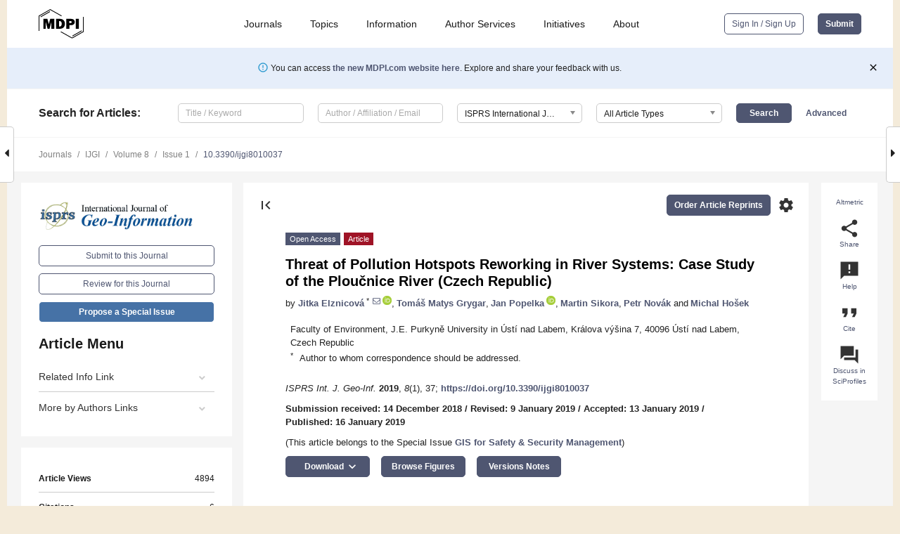

--- FILE ---
content_type: text/html; charset=UTF-8
request_url: https://www.mdpi.com/2220-9964/8/1/37
body_size: 89099
content:


<!DOCTYPE html>
<html lang="en" xmlns:og="http://ogp.me/ns#" xmlns:fb="https://www.facebook.com/2008/fbml">
    <head>
        <meta charset="utf-8">
        <meta http-equiv="X-UA-Compatible" content="IE=edge,chrome=1">
        <meta content="mdpi" name="sso-service" />
                             <meta content="width=device-width, initial-scale=1.0" name="viewport" />        
                <title>Threat of Pollution Hotspots Reworking in River Systems: Case Study of the Ploučnice River (Czech Republic)</title><link rel="stylesheet" href="https://pub.mdpi-res.com/assets/css/font-awesome.min.css?eb190a3a77e5e1ee?1769157567">
        <link rel="stylesheet" href="https://pub.mdpi-res.com/assets/css/jquery.multiselect.css?f56c135cbf4d1483?1769157567">
        <link rel="stylesheet" href="https://pub.mdpi-res.com/assets/css/chosen.min.css?d7ca5ca9441ef9e1?1769157567">

                    <link rel="stylesheet" href="https://pub.mdpi-res.com/assets/css/main2.css?811c15039ec4533e?1769157567">
        
                <link rel="mask-icon" href="https://pub.mdpi-res.com/img/mask-icon-128.svg?c1c7eca266cd7013?1769157567" color="#4f5671">
        <link rel="apple-touch-icon" sizes="180x180" href="https://pub.mdpi-res.com/icon/apple-touch-icon-180x180.png?1769157567">
        <link rel="apple-touch-icon" sizes="152x152" href="https://pub.mdpi-res.com/icon/apple-touch-icon-152x152.png?1769157567">
        <link rel="apple-touch-icon" sizes="144x144" href="https://pub.mdpi-res.com/icon/apple-touch-icon-144x144.png?1769157567">
        <link rel="apple-touch-icon" sizes="120x120" href="https://pub.mdpi-res.com/icon/apple-touch-icon-120x120.png?1769157567">
        <link rel="apple-touch-icon" sizes="114x114" href="https://pub.mdpi-res.com/icon/apple-touch-icon-114x114.png?1769157567">
        <link rel="apple-touch-icon" sizes="76x76"   href="https://pub.mdpi-res.com/icon/apple-touch-icon-76x76.png?1769157567">
        <link rel="apple-touch-icon" sizes="72x72"   href="https://pub.mdpi-res.com/icon/apple-touch-icon-72x72.png?1769157567">
        <link rel="apple-touch-icon" sizes="57x57"   href="https://pub.mdpi-res.com/icon/apple-touch-icon-57x57.png?1769157567">
        <link rel="apple-touch-icon"                 href="https://pub.mdpi-res.com/icon/apple-touch-icon-57x57.png?1769157567">
        <link rel="apple-touch-icon-precomposed"     href="https://pub.mdpi-res.com/icon/apple-touch-icon-57x57.png?1769157567">
                        <link rel="manifest" href="/manifest.json">
        <meta name="theme-color" content="#ffffff">
        <meta name="application-name" content="&nbsp;"/>

            <link rel="apple-touch-startup-image" href="https://pub.mdpi-res.com/img/journals/ijgi-logo-sq.png?e7b9d05886010712">
    <link rel="apple-touch-icon" href="https://pub.mdpi-res.com/img/journals/ijgi-logo-sq.png?e7b9d05886010712">
    <meta name="msapplication-TileImage" content="https://pub.mdpi-res.com/img/journals/ijgi-logo-sq.png?e7b9d05886010712">

            <link rel="stylesheet" href="https://pub.mdpi-res.com/assets/css/jquery-ui-1.10.4.custom.min.css?80647d88647bf347?1769157567">
    <link rel="stylesheet" href="https://pub.mdpi-res.com/assets/css/magnific-popup.min.css?04d343e036f8eecd?1769157567">
    <link rel="stylesheet" href="https://pub.mdpi-res.com/assets/css/xml2html/article-html.css?b5ed6c65b8b7ceb9?1769157567">
            
    <style>

h2, #abstract .related_suggestion_title {
    }

.batch_articles a {
    color: #000;
}

    a, .batch_articles .authors a, a:focus, a:hover, a:active, .batch_articles a:focus, .batch_articles a:hover, li.side-menu-li a {
            }

    span.label a {
        color: #fff;
    }

    #main-content a.title-link:hover,
    #main-content a.title-link:focus,
    #main-content div.generic-item a.title-link:hover,
    #main-content div.generic-item a.title-link:focus {
            }

    #main-content #middle-column .generic-item.article-item a.title-link:hover,
    #main-content #middle-column .generic-item.article-item a.title-link:focus {
            }

    .art-authors a.toEncode {
        color: #333;
        font-weight: 700;
    }

    #main-content #middle-column ul li::before {
            }

    .accordion-navigation.active a.accordion__title,
    .accordion-navigation.active a.accordion__title::after {
            }

    .accordion-navigation li:hover::before,
    .accordion-navigation li:hover a,
    .accordion-navigation li:focus a {
            }

    .relative-size-container .relative-size-image .relative-size {
            }

    .middle-column__help__fixed a:hover i,
            }

    input[type="checkbox"]:checked:after {
            }

    input[type="checkbox"]:not(:disabled):hover:before {
            }

    #main-content .bolded-text {
            }


#main-content .hypothesis-count-container {
    }

#main-content .hypothesis-count-container:before {
    }

.full-size-menu ul li.menu-item .dropdown-wrapper {
    }

.full-size-menu ul li.menu-item > a.open::after {
    }

#title-story .title-story-orbit .orbit-caption {
    #background: url('/img/design/000000_background.png') !important;
    background: url('/img/design/ffffff_background.png') !important;
    color: rgb(51, 51, 51) !important;
}

#main-content .content__container__orbit {
    background-color: #000 !important;
}

#main-content .content__container__journal {
        color: #fff;
}

.html-article-menu .row span {
    }

.html-article-menu .row span.active {
    }

.accordion-navigation__journal .side-menu-li.active::before,
.accordion-navigation__journal .side-menu-li.active a {
    color: rgba(9,67,136,0.75) !important;
    font-weight: 700;
}

.accordion-navigation__journal .side-menu-li:hover::before ,
.accordion-navigation__journal .side-menu-li:hover a {
    color: rgba(9,67,136,0.75) !important;
    }

.side-menu-ul li.active a, .side-menu-ul li.active, .side-menu-ul li.active::before {
    color: rgba(9,67,136,0.75) !important;
}

.side-menu-ul li.active a {
    }

.result-selected, .active-result.highlighted, .active-result:hover,
.result-selected, .active-result.highlighted, .active-result:focus {
        }

.search-container.search-container__default-scheme {
    }

nav.tab-bar .open-small-search.active:after {
    }

.search-container.search-container__default-scheme .custom-accordion-for-small-screen-link::after {
    color: #fff;
}

@media only screen and (max-width: 50em) {
    #main-content .content__container.journal-info {
        color: #fff;
            }

    #main-content .content__container.journal-info a {
        color: #fff;
    }
} 

.button.button--color {
        }

.button.button--color:hover,
.button.button--color:focus {
            }

.button.button--color-journal {
    position: relative;
    background-color: rgba(9,67,136,0.75);
    border-color: #fff;
    color: #fff !important;
}

.button.button--color-journal:hover::before {
    content: '';
    position: absolute;
    top: 0;
    left: 0;
    height: 100%;
    width: 100%;
    background-color: #ffffff;
    opacity: 0.2;
}

.button.button--color-journal:visited,
.button.button--color-journal:hover,
.button.button--color-journal:focus {
    background-color: rgba(9,67,136,0.75);
    border-color: #fff;
    color: #fff !important;
}

.button.button--color path {
    }

.button.button--color:hover path {
    fill: #fff;
}

#main-content #search-refinements .ui-slider-horizontal .ui-slider-range {
    }

.breadcrumb__element:last-of-type a {
    }

#main-header {
    }

#full-size-menu .top-bar, #full-size-menu li.menu-item span.user-email {
    }

.top-bar-section li:not(.has-form) a:not(.button) {
    }

#full-size-menu li.menu-item .dropdown-wrapper li a:hover {
    }

#full-size-menu li.menu-item a:hover, #full-size-menu li.menu.item a:focus, nav.tab-bar a:hover {
    }
#full-size-menu li.menu.item a:active, #full-size-menu li.menu.item a.active {
    }

#full-size-menu li.menu-item a.open-mega-menu.active, #full-size-menu li.menu-item div.mega-menu, a.open-mega-menu.active {
        }

#full-size-menu li.menu-item div.mega-menu li, #full-size-menu li.menu-item div.mega-menu a {
            border-color: #9a9a9a;
}

div.type-section h2 {
                font-size: 20px;
    line-height: 26px;
    font-weight: 300;
}

div.type-section h3 {
    margin-left: 15px;
    margin-bottom: 0px;
    font-weight: 300;
}

.journal-tabs .tab-title.active a {
            }

</style>
    <link rel="stylesheet" href="https://pub.mdpi-res.com/assets/css/slick.css?f38b2db10e01b157?1769157567">

                
    <meta name="title" content="Threat of Pollution Hotspots Reworking in River Systems: Case Study of the Ploučnice River (Czech Republic)">
    <meta name="description" content="As fluvial pollution may endanger the quality of water and solids transported by rivers, mapping and evaluation of historically polluted fluvial sediments is an urgent topic. The Ploučnice River and its floodplain were polluted by local uranium mining from 1971&ndash;1989. We have studied this river since 2013 using a combination of diverse methods, including geoinformatics, to identify pollution hotspots in floodplains and to evaluate the potential for future reworking. Archival information on pollution history and past flooding was collected to understand floodplain dynamics and pollution heterogeneity. Subsequently, a digital terrain model based on laser scanning data and data analysis were used to identify the sites with river channel shifts. Finally, non-invasive geochemical mapping was employed, using portable X-ray fluorescence and gamma spectrometers. The resulting datasets were processed with geostatistical tools. One of the main outputs of the study was a detailed map of pollution distribution in the floodplain. The results showed a relationship between polluted sediment deposition, past channel shifts and floodplain development. We found that increased concentration of pollution occurred mainly in the cut-off meanders and lateral channel deposits from the mining period, the latter in danger of reworking (reconnecting to the river) in the coming decades." >
    <link rel="image_src" href="https://pub.mdpi-res.com/img/journals/ijgi-logo.png?e7b9d05886010712" >
    <meta name="dc.title" content="Threat of Pollution Hotspots Reworking in River Systems: Case Study of the Ploučnice River (Czech Republic)">

    <meta name="dc.creator" content="Jitka Elznicová">
    <meta name="dc.creator" content="Tomáš Matys Grygar">
    <meta name="dc.creator" content="Jan Popelka">
    <meta name="dc.creator" content="Martin Sikora">
    <meta name="dc.creator" content="Petr Novák">
    <meta name="dc.creator" content="Michal Hošek">
    
    <meta name="dc.type" content="Article">
    <meta name="dc.source" content="ISPRS International Journal of Geo-Information 2019, Vol. 8, Page 37">
    <meta name="dc.date" content="2019-01-16">
    <meta name ="dc.identifier" content="10.3390/ijgi8010037">
    
    <meta name="dc.publisher" content="Multidisciplinary Digital Publishing Institute">
    <meta name="dc.rights" content="http://creativecommons.org/licenses/by/3.0/">
    <meta name="dc.format" content="application/pdf" >
    <meta name="dc.language" content="en" >
    <meta name="dc.description" content="As fluvial pollution may endanger the quality of water and solids transported by rivers, mapping and evaluation of historically polluted fluvial sediments is an urgent topic. The Ploučnice River and its floodplain were polluted by local uranium mining from 1971&ndash;1989. We have studied this river since 2013 using a combination of diverse methods, including geoinformatics, to identify pollution hotspots in floodplains and to evaluate the potential for future reworking. Archival information on pollution history and past flooding was collected to understand floodplain dynamics and pollution heterogeneity. Subsequently, a digital terrain model based on laser scanning data and data analysis were used to identify the sites with river channel shifts. Finally, non-invasive geochemical mapping was employed, using portable X-ray fluorescence and gamma spectrometers. The resulting datasets were processed with geostatistical tools. One of the main outputs of the study was a detailed map of pollution distribution in the floodplain. The results showed a relationship between polluted sediment deposition, past channel shifts and floodplain development. We found that increased concentration of pollution occurred mainly in the cut-off meanders and lateral channel deposits from the mining period, the latter in danger of reworking (reconnecting to the river) in the coming decades." >

    <meta name="dc.subject" content="geomorphic analysis" >
    <meta name="dc.subject" content="portable analytical instruments" >
    <meta name="dc.subject" content="geostatistical interpolation" >
    <meta name="dc.subject" content="pollution distribution" >
    
    <meta name ="prism.issn" content="2220-9964">
    <meta name ="prism.publicationName" content="ISPRS International Journal of Geo-Information">
    <meta name ="prism.publicationDate" content="2019-01-16">
    <meta name ="prism.section" content="Article" >

            <meta name ="prism.volume" content="8">
        <meta name ="prism.number" content="1">
        <meta name ="prism.startingPage" content="37" >

            
    <meta name="citation_issn" content="2220-9964">
    <meta name="citation_journal_title" content="ISPRS International Journal of Geo-Information">
    <meta name="citation_publisher" content="Multidisciplinary Digital Publishing Institute">
    <meta name="citation_title" content="Threat of Pollution Hotspots Reworking in River Systems: Case Study of the Ploučnice River (Czech Republic)">
    <meta name="citation_publication_date" content="2019/1">
    <meta name="citation_online_date" content="2019/01/16">

            <meta name="citation_volume" content="8">
        <meta name="citation_issue" content="1">
        <meta name="citation_firstpage" content="37">

            
    <meta name="citation_author" content="Elznicová, Jitka">
    <meta name="citation_author" content="Matys Grygar, Tomáš">
    <meta name="citation_author" content="Popelka, Jan">
    <meta name="citation_author" content="Sikora, Martin">
    <meta name="citation_author" content="Novák, Petr">
    <meta name="citation_author" content="Hošek, Michal">
    
    <meta name="citation_doi" content="10.3390/ijgi8010037">
    
    <meta name="citation_id" content="mdpi-ijgi8010037">
    <meta name="citation_abstract_html_url" content="https://www.mdpi.com/2220-9964/8/1/37">

    <meta name="citation_pdf_url" content="https://www.mdpi.com/2220-9964/8/1/37/pdf?version=1547636442">
    <link rel="alternate" type="application/pdf" title="PDF Full-Text" href="https://www.mdpi.com/2220-9964/8/1/37/pdf?version=1547636442">
    <meta name="fulltext_pdf" content="https://www.mdpi.com/2220-9964/8/1/37/pdf?version=1547636442">
    
    <meta name="citation_fulltext_html_url" content="https://www.mdpi.com/2220-9964/8/1/37/htm">
    <link rel="alternate" type="text/html" title="HTML Full-Text" href="https://www.mdpi.com/2220-9964/8/1/37/htm">
    <meta name="fulltext_html" content="https://www.mdpi.com/2220-9964/8/1/37/htm">
    
    <link rel="alternate" type="text/xml" title="XML Full-Text" href="https://www.mdpi.com/2220-9964/8/1/37/xml">
    <meta name="fulltext_xml" content="https://www.mdpi.com/2220-9964/8/1/37/xml">
    <meta name="citation_xml_url" content="https://www.mdpi.com/2220-9964/8/1/37/xml">
    
    <meta name="twitter:card" content="summary" />
    <meta name="twitter:site" content="@MDPIOpenAccess" />
    <meta name="twitter:image" content="https://pub.mdpi-res.com/img/journals/ijgi-logo-social.png?e7b9d05886010712" />

    <meta property="fb:app_id" content="131189377574"/>
    <meta property="og:site_name" content="MDPI"/>
    <meta property="og:type" content="article"/>
    <meta property="og:url" content="https://www.mdpi.com/2220-9964/8/1/37" />
    <meta property="og:title" content="Threat of Pollution Hotspots Reworking in River Systems: Case Study of the Ploučnice River (Czech Republic)" />
    <meta property="og:description" content="As fluvial pollution may endanger the quality of water and solids transported by rivers, mapping and evaluation of historically polluted fluvial sediments is an urgent topic. The Ploučnice River and its floodplain were polluted by local uranium mining from 1971&ndash;1989. We have studied this river since 2013 using a combination of diverse methods, including geoinformatics, to identify pollution hotspots in floodplains and to evaluate the potential for future reworking. Archival information on pollution history and past flooding was collected to understand floodplain dynamics and pollution heterogeneity. Subsequently, a digital terrain model based on laser scanning data and data analysis were used to identify the sites with river channel shifts. Finally, non-invasive geochemical mapping was employed, using portable X-ray fluorescence and gamma spectrometers. The resulting datasets were processed with geostatistical tools. One of the main outputs of the study was a detailed map of pollution distribution in the floodplain. The results showed a relationship between polluted sediment deposition, past channel shifts and floodplain development. We found that increased concentration of pollution occurred mainly in the cut-off meanders and lateral channel deposits from the mining period, the latter in danger of reworking (reconnecting to the river) in the coming decades." />
    <meta property="og:image" content="https://pub.mdpi-res.com/ijgi/ijgi-08-00037/article_deploy/html/images/ijgi-08-00037-ag-550.jpg?1570959437" />
                <link rel="alternate" type="application/rss+xml" title="MDPI Publishing - Latest articles" href="https://www.mdpi.com/rss">
                
        <meta name="google-site-verification" content="PxTlsg7z2S00aHroktQd57fxygEjMiNHydKn3txhvwY">
        <meta name="facebook-domain-verification" content="mcoq8dtq6sb2hf7z29j8w515jjoof7" />

                <script id="usercentrics-cmp" src="https://web.cmp.usercentrics.eu/ui/loader.js" data-ruleset-id="PbAnaGk92sB5Cc" async></script>
        
        <!--[if lt IE 9]>
            <script>var browserIe8 = true;</script>
            <link rel="stylesheet" href="https://pub.mdpi-res.com/assets/css/ie8foundationfix.css?50273beac949cbf0?1769157567">
            <script src="//html5shiv.googlecode.com/svn/trunk/html5.js"></script>
            <script src="//cdnjs.cloudflare.com/ajax/libs/html5shiv/3.6.2/html5shiv.js"></script>
            <script src="//s3.amazonaws.com/nwapi/nwmatcher/nwmatcher-1.2.5-min.js"></script>
            <script src="//html5base.googlecode.com/svn-history/r38/trunk/js/selectivizr-1.0.3b.js"></script>
            <script src="//cdnjs.cloudflare.com/ajax/libs/respond.js/1.1.0/respond.min.js"></script>
            <script src="https://pub.mdpi-res.com/assets/js/ie8/ie8patch.js?9e1d3c689a0471df?1769157567"></script>
            <script src="https://pub.mdpi-res.com/assets/js/ie8/rem.min.js?94b62787dcd6d2f2?1769157567"></script>            
                                                        <![endif]-->

                    <script>
                window.dataLayer = window.dataLayer || [];
                function gtag() { dataLayer.push(arguments); }
                gtag('consent', 'default', {
                    'ad_user_data': 'denied',
                    'ad_personalization': 'denied',
                    'ad_storage': 'denied',
                    'analytics_storage': 'denied',
                    'wait_for_update': 500,
                });
                dataLayer.push({'gtm.start': new Date().getTime(), 'event': 'gtm.js'});

                            </script>

            <script>
                (function(w,d,s,l,i){w[l]=w[l]||[];w[l].push({'gtm.start':
                new Date().getTime(),event:'gtm.js'});var f=d.getElementsByTagName(s)[0],
                j=d.createElement(s),dl=l!='dataLayer'?'&l='+l:'';j.async=true;j.src=
                'https://www.googletagmanager.com/gtm.js?id='+i+dl;f.parentNode.insertBefore(j,f);
                })(window,document,'script','dataLayer','GTM-WPK7SW5');
            </script>

                        
                              <script>!function(e){var n="https://s.go-mpulse.net/boomerang/";if("True"=="True")e.BOOMR_config=e.BOOMR_config||{},e.BOOMR_config.PageParams=e.BOOMR_config.PageParams||{},e.BOOMR_config.PageParams.pci=!0,n="https://s2.go-mpulse.net/boomerang/";if(window.BOOMR_API_key="4MGA4-E5JH8-79LAG-STF7X-79Z92",function(){function e(){if(!o){var e=document.createElement("script");e.id="boomr-scr-as",e.src=window.BOOMR.url,e.async=!0,i.parentNode.appendChild(e),o=!0}}function t(e){o=!0;var n,t,a,r,d=document,O=window;if(window.BOOMR.snippetMethod=e?"if":"i",t=function(e,n){var t=d.createElement("script");t.id=n||"boomr-if-as",t.src=window.BOOMR.url,BOOMR_lstart=(new Date).getTime(),e=e||d.body,e.appendChild(t)},!window.addEventListener&&window.attachEvent&&navigator.userAgent.match(/MSIE [67]\./))return window.BOOMR.snippetMethod="s",void t(i.parentNode,"boomr-async");a=document.createElement("IFRAME"),a.src="about:blank",a.title="",a.role="presentation",a.loading="eager",r=(a.frameElement||a).style,r.width=0,r.height=0,r.border=0,r.display="none",i.parentNode.appendChild(a);try{O=a.contentWindow,d=O.document.open()}catch(_){n=document.domain,a.src="javascript:var d=document.open();d.domain='"+n+"';void(0);",O=a.contentWindow,d=O.document.open()}if(n)d._boomrl=function(){this.domain=n,t()},d.write("<bo"+"dy onload='document._boomrl();'>");else if(O._boomrl=function(){t()},O.addEventListener)O.addEventListener("load",O._boomrl,!1);else if(O.attachEvent)O.attachEvent("onload",O._boomrl);d.close()}function a(e){window.BOOMR_onload=e&&e.timeStamp||(new Date).getTime()}if(!window.BOOMR||!window.BOOMR.version&&!window.BOOMR.snippetExecuted){window.BOOMR=window.BOOMR||{},window.BOOMR.snippetStart=(new Date).getTime(),window.BOOMR.snippetExecuted=!0,window.BOOMR.snippetVersion=12,window.BOOMR.url=n+"4MGA4-E5JH8-79LAG-STF7X-79Z92";var i=document.currentScript||document.getElementsByTagName("script")[0],o=!1,r=document.createElement("link");if(r.relList&&"function"==typeof r.relList.supports&&r.relList.supports("preload")&&"as"in r)window.BOOMR.snippetMethod="p",r.href=window.BOOMR.url,r.rel="preload",r.as="script",r.addEventListener("load",e),r.addEventListener("error",function(){t(!0)}),setTimeout(function(){if(!o)t(!0)},3e3),BOOMR_lstart=(new Date).getTime(),i.parentNode.appendChild(r);else t(!1);if(window.addEventListener)window.addEventListener("load",a,!1);else if(window.attachEvent)window.attachEvent("onload",a)}}(),"".length>0)if(e&&"performance"in e&&e.performance&&"function"==typeof e.performance.setResourceTimingBufferSize)e.performance.setResourceTimingBufferSize();!function(){if(BOOMR=e.BOOMR||{},BOOMR.plugins=BOOMR.plugins||{},!BOOMR.plugins.AK){var n=""=="true"?1:0,t="",a="clpjqfixibybe2lv72cq-f-68da98c45-clientnsv4-s.akamaihd.net",i="false"=="true"?2:1,o={"ak.v":"39","ak.cp":"1774948","ak.ai":parseInt("1155516",10),"ak.ol":"0","ak.cr":8,"ak.ipv":4,"ak.proto":"h2","ak.rid":"5c763922","ak.r":42170,"ak.a2":n,"ak.m":"dscb","ak.n":"essl","ak.bpcip":"18.222.152.0","ak.cport":36272,"ak.gh":"23.52.43.18","ak.quicv":"","ak.tlsv":"tls1.3","ak.0rtt":"","ak.0rtt.ed":"","ak.csrc":"-","ak.acc":"","ak.t":"1769340549","ak.ak":"hOBiQwZUYzCg5VSAfCLimQ==Ah0UpJAvOgNuWmy0qXnmad9zc5SiFbjEd3J3jLapEugcQTUkojtMJtiXmQxLBoCiXLchwDELbnNf3S06egkSoOjtSKDK3Pcz30x2/JaOqO156SsSAAmIq409sdAfBh7Q5I9lWbbIeQubyHf9B3hVEfqzLVi62SRN6lvYt9cSpLyaIHjIE+VRSNSERuJdbf7tTIwXfhZ/r7OoBIFUp+wHZHDrneb47PyP48km7E9dhhyYuIsioJbIsZgi0Yv5VBDkFcFv6owRntg/nv7f3DKEJicuw+jnn0NvFTcrlqKsidvuQOr/PpVNOJrp55+qmzuFNZCMZ8UTKcrefp2RKcdu71dsw+648OIfk36is20Zc3Bno1nxqJHktqERoF6Gxh+77+cWBj7U9tL7pKVPvioEGFEUUXcv8isat5qizCQALeA=","ak.pv":"21","ak.dpoabenc":"","ak.tf":i};if(""!==t)o["ak.ruds"]=t;var r={i:!1,av:function(n){var t="http.initiator";if(n&&(!n[t]||"spa_hard"===n[t]))o["ak.feo"]=void 0!==e.aFeoApplied?1:0,BOOMR.addVar(o)},rv:function(){var e=["ak.bpcip","ak.cport","ak.cr","ak.csrc","ak.gh","ak.ipv","ak.m","ak.n","ak.ol","ak.proto","ak.quicv","ak.tlsv","ak.0rtt","ak.0rtt.ed","ak.r","ak.acc","ak.t","ak.tf"];BOOMR.removeVar(e)}};BOOMR.plugins.AK={akVars:o,akDNSPreFetchDomain:a,init:function(){if(!r.i){var e=BOOMR.subscribe;e("before_beacon",r.av,null,null),e("onbeacon",r.rv,null,null),r.i=!0}return this},is_complete:function(){return!0}}}}()}(window);</script></head>

    <body>
         
                		        	        		        	
		<div class="direction direction_right" id="small_right" style="border-right-width: 0px; padding:0;">
        <i class="fa fa-caret-right fa-2x"></i>
    </div>

	<div class="big_direction direction_right" id="big_right" style="border-right-width: 0px;">
				<div style="text-align: right;">
									Next Article in Journal<br>
				<div><a href="/2220-9964/8/1/38">Automated Matching of Multi-Scale Building Data Based on Relaxation Labelling and Pattern Combinations</a></div>
					 			 		Next Article in Special Issue<br>
		 		<div><a href="/2220-9964/8/1/51">The Spatial and Social Patterning of Property and Violent Crime in Toronto Neighbourhoods: A Spatial-Quantitative Approach</a></div>
		 		 		 	</div>
	</div>
	
		<div class="direction" id="small_left" style="border-left-width: 0px">
        <i class="fa fa-caret-left fa-2x"></i>
    </div>
	<div class="big_direction" id="big_left" style="border-left-width: 0px;">
				<div>
									Previous Article in Journal<br>
				<div><a href="/2220-9964/8/1/36">Dynamic Monitoring of Forest Land in Fuling District Based on Multi-Source Time Series Remote Sensing Images</a></div>
					 			 		Previous Article in Special Issue<br>
		 		<div><a href="/2220-9964/7/12/489">Air Pollution Dispersion Modelling Using Spatial Analyses</a></div>
		 			 	 	</div>
	</div>
	    <div style="clear: both;"></div>

                    
<div id="menuModal" class="reveal-modal reveal-modal-new reveal-modal-menu" aria-hidden="true" data-reveal role="dialog">
    <div class="menu-container">
        <div class="UI_NavMenu">
            


<div class="content__container " >
    <div class="custom-accordion-for-small-screen-link " >
                            <h2>Journals</h2>
                    </div>

    <div class="target-item custom-accordion-for-small-screen-content show-for-medium-up">
                            <div class="menu-container__links">
                        <div style="width: 100%; float: left;">
                            <a href="/about/journals">Active Journals</a>
                            <a href="/about/journalfinder">Find a Journal</a>
                            <a href="/about/journals/proposal">Journal Proposal</a>
                            <a href="/about/proceedings">Proceedings Series</a>
                        </div>
                    </div>
                    </div>
</div>

            <a href="/topics">
                <h2>Topics</h2>
            </a>

            


<div class="content__container " >
    <div class="custom-accordion-for-small-screen-link " >
                            <h2>Information</h2>
                    </div>

    <div class="target-item custom-accordion-for-small-screen-content show-for-medium-up">
                            <div class="menu-container__links">
                        <div style="width: 100%; max-width: 200px; float: left;">
                            <a href="/authors">For Authors</a>
                            <a href="/reviewers">For Reviewers</a>
                            <a href="/editors">For Editors</a>
                            <a href="/librarians">For Librarians</a>
                            <a href="/publishing_services">For Publishers</a>
                            <a href="/societies">For Societies</a>
                            <a href="/conference_organizers">For Conference Organizers</a>
                        </div>
                        <div style="width: 100%; max-width: 250px; float: left;">
                            <a href="/openaccess">Open Access Policy</a>
                            <a href="/ioap">Institutional Open Access Program</a>
                            <a href="/special_issues_guidelines">Special Issues Guidelines</a>
                            <a href="/editorial_process">Editorial Process</a>
                            <a href="/ethics">Research and Publication Ethics</a>
                            <a href="/apc">Article Processing Charges</a>
                            <a href="/awards">Awards</a>
                            <a href="/testimonials">Testimonials</a>
                        </div>
                    </div>
                    </div>
</div>

            <a href="/authors/english">
                <h2>Author Services</h2>
            </a>

            


<div class="content__container " >
    <div class="custom-accordion-for-small-screen-link " >
                            <h2>Initiatives</h2>
                    </div>

    <div class="target-item custom-accordion-for-small-screen-content show-for-medium-up">
                            <div class="menu-container__links">
                        <div style="width: 100%; float: left;">
                            <a href="https://sciforum.net" target="_blank" rel="noopener noreferrer">Sciforum</a>
                            <a href="https://www.mdpi.com/books" target="_blank" rel="noopener noreferrer">MDPI Books</a>
                            <a href="https://www.preprints.org" target="_blank" rel="noopener noreferrer">Preprints.org</a>
                            <a href="https://www.scilit.com" target="_blank" rel="noopener noreferrer">Scilit</a>
                            <a href="https://sciprofiles.com" target="_blank" rel="noopener noreferrer">SciProfiles</a>
                            <a href="https://encyclopedia.pub" target="_blank" rel="noopener noreferrer">Encyclopedia</a>
                            <a href="https://jams.pub" target="_blank" rel="noopener noreferrer">JAMS</a>
                            <a href="/about/proceedings">Proceedings Series</a>
                        </div>
                    </div>
                    </div>
</div>

            


<div class="content__container " >
    <div class="custom-accordion-for-small-screen-link " >
                            <h2>About</h2>
                    </div>

    <div class="target-item custom-accordion-for-small-screen-content show-for-medium-up">
                            <div class="menu-container__links">
                        <div style="width: 100%; float: left;">
                            <a href="/about">Overview</a>
                            <a href="/about/contact">Contact</a>
                            <a href="https://careers.mdpi.com" target="_blank" rel="noopener noreferrer">Careers</a>
                            <a href="/about/announcements">News</a>
                            <a href="/about/press">Press</a>
                            <a href="http://blog.mdpi.com/" target="_blank" rel="noopener noreferrer">Blog</a>
                        </div>
                    </div>
                    </div>
</div>
        </div>

        <div class="menu-container__buttons">
                            <a class="button UA_SignInUpButton" href="/user/login">Sign In / Sign Up</a>
                    </div>
    </div>
</div>

                
<div id="captchaModal" class="reveal-modal reveal-modal-new reveal-modal-new--small" data-reveal aria-label="Captcha" aria-hidden="true" role="dialog"></div>
        
<div id="actionDisabledModal" class="reveal-modal" data-reveal aria-labelledby="actionDisableModalTitle" aria-hidden="true" role="dialog" style="width: 300px;">
    <h2 id="actionDisableModalTitle">Notice</h2>
    <form action="/email/captcha" method="post" id="emailCaptchaForm">
        <div class="row">
            <div id="js-action-disabled-modal-text" class="small-12 columns">
            </div>
            
            <div id="js-action-disabled-modal-submit" class="small-12 columns" style="margin-top: 10px; display: none;">
                You can make submissions to other journals 
                <a href="https://susy.mdpi.com/user/manuscripts/upload">here</a>.
            </div>
        </div>
    </form>
    <a class="close-reveal-modal" aria-label="Close">
        <i class="material-icons">clear</i>
    </a>
</div>
        
<div id="rssNotificationModal" class="reveal-modal reveal-modal-new" data-reveal aria-labelledby="rssNotificationModalTitle" aria-hidden="true" role="dialog">
    <div class="row">
        <div class="small-12 columns">
            <h2 id="rssNotificationModalTitle">Notice</h2>
            <p>
                You are accessing a machine-readable page. In order to be human-readable, please install an RSS reader.
            </p>
        </div>
    </div>
    <div class="row">
        <div class="small-12 columns">
            <a class="button button--color js-rss-notification-confirm">Continue</a>
            <a class="button button--grey" onclick="$(this).closest('.reveal-modal').find('.close-reveal-modal').click(); return false;">Cancel</a>
        </div>
    </div>
    <a class="close-reveal-modal" aria-label="Close">
        <i class="material-icons">clear</i>
    </a>
</div>
        
<div id="drop-article-label-openaccess" class="f-dropdown medium" data-dropdown-content aria-hidden="true" tabindex="-1">
    <p>
        All articles published by MDPI are made immediately available worldwide under an open access license. No special 
        permission is required to reuse all or part of the article published by MDPI, including figures and tables. For 
        articles published under an open access Creative Common CC BY license, any part of the article may be reused without 
        permission provided that the original article is clearly cited. For more information, please refer to
        <a href="https://www.mdpi.com/openaccess">https://www.mdpi.com/openaccess</a>.
    </p>
</div>

<div id="drop-article-label-feature" class="f-dropdown medium" data-dropdown-content aria-hidden="true" tabindex="-1">
    <p>
        Feature papers represent the most advanced research with significant potential for high impact in the field. A Feature 
        Paper should be a substantial original Article that involves several techniques or approaches, provides an outlook for 
        future research directions and describes possible research applications.
    </p>

    <p>
        Feature papers are submitted upon individual invitation or recommendation by the scientific editors and must receive 
        positive feedback from the reviewers.
    </p>
</div>

<div id="drop-article-label-choice" class="f-dropdown medium" data-dropdown-content aria-hidden="true" tabindex="-1">
    <p>
        Editor’s Choice articles are based on recommendations by the scientific editors of MDPI journals from around the world. 
        Editors select a small number of articles recently published in the journal that they believe will be particularly 
        interesting to readers, or important in the respective research area. The aim is to provide a snapshot of some of the 
        most exciting work published in the various research areas of the journal.

        <div style="margin-top: -10px;">
            <div id="drop-article-label-choice-journal-link" style="display: none; margin-top: -10px; padding-top: 10px;">
            </div>
        </div>
    </p>
</div>

<div id="drop-article-label-resubmission" class="f-dropdown medium" data-dropdown-content aria-hidden="true" tabindex="-1">
    <p>
        Original Submission Date Received: <span id="drop-article-label-resubmission-date"></span>.
    </p>
</div>

                <div id="container">
                        
                <noscript>
                    <div id="no-javascript">
                        You seem to have javascript disabled. Please note that many of the page functionalities won't work as expected without javascript enabled.
                    </div>
                </noscript>

                <div class="fixed">
                    <nav class="tab-bar show-for-medium-down">
                        <div class="row full-width collapse">
                            <div class="medium-3 small-4 columns">
                                <a href="/">
                                    <img class="full-size-menu__mdpi-logo" src="https://pub.mdpi-res.com/img/design/mdpi-pub-logo-black-small1.svg?da3a8dcae975a41c?1769157567" style="width: 64px;" title="MDPI Open Access Journals">
                                </a>
                            </div>
                            <div class="medium-3 small-4 columns right-aligned">
                                <div class="show-for-medium-down">
                                    <a href="#" style="display: none;">
                                        <i class="material-icons" onclick="$('#menuModal').foundation('reveal', 'close'); return false;">clear</i>
                                    </a>

                                    <a class="js-toggle-desktop-layout-link" title="Toggle desktop layout" style="display: none;" href="/toggle_desktop_layout_cookie">
                                        <i class="material-icons">zoom_out_map</i>
                                    </a>

                                                                            <a href="#" class="js-open-small-search open-small-search">
                                            <i class="material-icons show-for-small only">search</i>
                                        </a>
                                    
                                    <a title="MDPI main page" class="js-open-menu" data-reveal-id="menuModal" href="#">
                                        <i class="material-icons">menu</i>
                                    </a>
                                </div>
                            </div>
                        </div>
                    </nav>                       	
                </div>
                
                <section class="main-section">
                    <header>
                        <div class="full-size-menu show-for-large-up">
                             
                                <div class="row full-width">
                                                                        <div class="large-1 columns">
                                        <a href="/">
                                            <img class="full-size-menu__mdpi-logo" src="https://pub.mdpi-res.com/img/design/mdpi-pub-logo-black-small1.svg?da3a8dcae975a41c?1769157567" title="MDPI Open Access Journals">
                                        </a>
                                    </div>

                                                                        <div class="large-8 columns text-right UI_NavMenu">
                                        <ul>
                                            <li class="menu-item"> 
                                                <a href="/about/journals" data-dropdown="journals-dropdown" aria-controls="journals-dropdown" aria-expanded="false" data-options="is_hover: true; hover_timeout: 200">Journals</a>

                                                <ul id="journals-dropdown" class="f-dropdown dropdown-wrapper dropdown-wrapper__small" data-dropdown-content aria-hidden="true" tabindex="-1">
                                                    <li>
                                                        <div class="row">
                                                            <div class="small-12 columns">
                                                                <ul>
                                                                    <li>
                                                                        <a href="/about/journals">
                                                                            Active Journals
                                                                        </a>
                                                                    </li>
                                                                    <li>
                                                                        <a href="/about/journalfinder">
                                                                            Find a Journal
                                                                        </a>
                                                                    </li>
                                                                    <li>
                                                                        <a href="/about/journals/proposal">
                                                                            Journal Proposal
                                                                        </a>
                                                                    </li>
                                                                    <li>
                                                                        <a href="/about/proceedings">
                                                                            Proceedings Series
                                                                        </a>
                                                                    </li>
                                                                </ul>
                                                            </div>
                                                        </div>
                                                    </li>
                                                </ul>
                                            </li>

                                            <li class="menu-item"> 
                                                <a href="/topics">Topics</a>
                                            </li>

                                            <li class="menu-item"> 
                                                <a href="/authors" data-dropdown="information-dropdown" aria-controls="information-dropdown" aria-expanded="false" data-options="is_hover:true; hover_timeout:200">Information</a>

                                                <ul id="information-dropdown" class="f-dropdown dropdown-wrapper" data-dropdown-content aria-hidden="true" tabindex="-1">
                                                    <li>
                                                        <div class="row">
                                                            <div class="small-5 columns right-border">
                                                                <ul>
                                                                    <li>
                                                                        <a href="/authors">For Authors</a>
                                                                    </li>
                                                                    <li>
                                                                        <a href="/reviewers">For Reviewers</a>
                                                                    </li>
                                                                    <li>
                                                                        <a href="/editors">For Editors</a>
                                                                    </li>
                                                                    <li>
                                                                        <a href="/librarians">For Librarians</a>
                                                                    </li>
                                                                    <li>
                                                                        <a href="/publishing_services">For Publishers</a>
                                                                    </li>
                                                                    <li>
                                                                        <a href="/societies">For Societies</a>
                                                                    </li>
                                                                    <li>
                                                                        <a href="/conference_organizers">For Conference Organizers</a>
                                                                    </li>
                                                                </ul>
                                                            </div>

                                                            <div class="small-7 columns">
                                                                <ul>
                                                                    <li>
                                                                        <a href="/openaccess">Open Access Policy</a>
                                                                    </li>
                                                                    <li>
                                                                        <a href="/ioap">Institutional Open Access Program</a>
                                                                    </li>
                                                                    <li>
                                                                        <a href="/special_issues_guidelines">Special Issues Guidelines</a>
                                                                    </li>
                                                                    <li>
                                                                        <a href="/editorial_process">Editorial Process</a>
                                                                    </li>
                                                                    <li>
                                                                        <a href="/ethics">Research and Publication Ethics</a>
                                                                    </li>
                                                                    <li>
                                                                        <a href="/apc">Article Processing Charges</a>
                                                                    </li>
                                                                    <li>
                                                                        <a href="/awards">Awards</a>
                                                                    </li>
                                                                    <li>
                                                                        <a href="/testimonials">Testimonials</a>
                                                                    </li>
                                                                </ul>
                                                            </div>
                                                        </div>
                                                    </li>
                                                </ul>
                                            </li>

                                            <li class="menu-item">
                                                <a href="/authors/english">Author Services</a>
                                            </li>

                                            <li class="menu-item"> 
                                                <a href="/about/initiatives" data-dropdown="initiatives-dropdown" aria-controls="initiatives-dropdown" aria-expanded="false" data-options="is_hover: true; hover_timeout: 200">Initiatives</a>

                                                <ul id="initiatives-dropdown" class="f-dropdown dropdown-wrapper dropdown-wrapper__small" data-dropdown-content aria-hidden="true" tabindex="-1">
                                                    <li>
                                                        <div class="row">
                                                            <div class="small-12 columns">
                                                                <ul>
                                                                    <li>
                                                                        <a href="https://sciforum.net" target="_blank" rel="noopener noreferrer">
                                                                                                                                                        Sciforum
                                                                        </a>
                                                                    </li>
                                                                    <li>
                                                                        <a href="https://www.mdpi.com/books" target="_blank" rel="noopener noreferrer">
                                                                                                                                                        MDPI Books
                                                                        </a>
                                                                    </li>
                                                                    <li>
                                                                        <a href="https://www.preprints.org" target="_blank" rel="noopener noreferrer">
                                                                                                                                                        Preprints.org
                                                                        </a>
                                                                    </li>
                                                                    <li>
                                                                        <a href="https://www.scilit.com" target="_blank" rel="noopener noreferrer">
                                                                                                                                                        Scilit
                                                                        </a>
                                                                    </li>
                                                                    <li>
                                                                        <a href="https://sciprofiles.com" target="_blank" rel="noopener noreferrer">
                                                                            SciProfiles
                                                                        </a>
                                                                    </li>
                                                                    <li>
                                                                        <a href="https://encyclopedia.pub" target="_blank" rel="noopener noreferrer">
                                                                                                                                                        Encyclopedia
                                                                        </a>
                                                                    </li>
                                                                    <li>
                                                                        <a href="https://jams.pub" target="_blank" rel="noopener noreferrer">
                                                                            JAMS
                                                                        </a>
                                                                    </li>
                                                                    <li>
                                                                        <a href="/about/proceedings">
                                                                            Proceedings Series
                                                                        </a>
                                                                    </li>
                                                                </ul>
                                                            </div>
                                                        </div>
                                                    </li>
                                                </ul>
                                            </li>

                                            <li class="menu-item"> 
                                                <a href="/about" data-dropdown="about-dropdown" aria-controls="about-dropdown" aria-expanded="false" data-options="is_hover: true; hover_timeout: 200">About</a>

                                                <ul id="about-dropdown" class="f-dropdown dropdown-wrapper dropdown-wrapper__small" data-dropdown-content aria-hidden="true" tabindex="-1">
                                                    <li>
                                                        <div class="row">
                                                            <div class="small-12 columns">
                                                                <ul>
                                                                    <li>
                                                                        <a href="/about">
                                                                            Overview
                                                                        </a>
                                                                    </li>
                                                                    <li>
                                                                        <a href="/about/contact">
                                                                            Contact
                                                                        </a>
                                                                    </li>
                                                                    <li>
                                                                        <a href="https://careers.mdpi.com" target="_blank" rel="noopener noreferrer">
                                                                            Careers
                                                                        </a>
                                                                    </li>
                                                                    <li> 
                                                                        <a href="/about/announcements">
                                                                            News
                                                                        </a>
                                                                    </li>
                                                                    <li> 
                                                                        <a href="/about/press">
                                                                            Press
                                                                        </a>
                                                                    </li>
                                                                    <li>
                                                                        <a href="http://blog.mdpi.com/" target="_blank" rel="noopener noreferrer">
                                                                            Blog
                                                                        </a>
                                                                    </li>
                                                                </ul>
                                                            </div>
                                                        </div>
                                                    </li>
                                                </ul>
                                            </li>

                                                                                    </ul>
                                    </div>

                                    <div class="large-3 columns text-right full-size-menu__buttons">
                                        <div>
                                                                                            <a class="button button--default-inversed UA_SignInUpButton" href="/user/login">Sign In / Sign Up</a>
                                            
                                                <a class="button button--default js-journal-active-only-link js-journal-active-only-submit-link UC_NavSubmitButton" href="            https://susy.mdpi.com/user/manuscripts/upload?journal=ijgi
    " data-disabledmessage="new submissions are not possible.">Submit</a>
                                        </div>
                                    </div>
                                </div>
                            </div>

                            <div class="row full-width new-website-link-banner" style="padding: 20px 50px 20px 20px; background-color: #E6EEFA; position: relative; display: none;">
                                <div class="small-12 columns" style="padding: 0; margin: 0; text-align: center;">
                                    <i class="material-icons" style="font-size: 16px; color: #2C9ACF; position: relative; top: -2px;">error_outline</i>
                                    You can access <a href="https://www.mdpi.com/redirect/new_site?return=/2220-9964/8/1/37">the new MDPI.com website here</a>. Explore and share your feedback with us.
                                    <a href="#" class="new-website-link-banner-close"><i class="material-icons" style="font-size: 16px; color: #000000; position: absolute; right: -30px; top: 0px;">close</i></a>
                                </div>
                            </div>

                                                            <div class="header-divider">&nbsp;</div>
                            
                                                            <div class="search-container hide-for-small-down row search-container__homepage-scheme">
                                                                                                                        
















<form id="basic_search" style="background-color: inherit !important;" class="large-12 medium-12 columns " action="/search" method="get">

    <div class="row search-container__main-elements">
            
            <div class="large-2 medium-2 small-12 columns text-right1 small-only-text-left">
        <div class="show-for-medium-up">
            <div class="search-input-label">&nbsp;</div>
        </div>
            <span class="search-container__title">Search<span class="hide-for-medium"> for Articles</span><span class="hide-for-small">:</span></span>
    
    </div>


        <div class="custom-accordion-for-small-screen-content">
                
                <div class="large-2 medium-2 small-6 columns ">
        <div class="">
            <div class="search-input-label">Title / Keyword</div>
        </div>
                <input type="text" placeholder="Title / Keyword" id="q" tabindex="1" name="q" value="" />
    
    </div>


                
                <div class="large-2 medium-2 small-6 columns ">
        <div class="">
            <div class="search-input-label">Author / Affiliation / Email</div>
        </div>
                <input type="text" id="authors" placeholder="Author / Affiliation / Email" tabindex="2" name="authors" value="" />
    
    </div>


                
                <div class="large-2 medium-2 small-6 columns ">
        <div class="">
            <div class="search-input-label">Journal</div>
        </div>
                <select id="journal" tabindex="3" name="journal" class="chosen-select">
            <option value="">All Journals</option>
             
                        <option value="accountaudit" >
                                    Accounting and Auditing
                            </option>
             
                        <option value="acoustics" >
                                    Acoustics
                            </option>
             
                        <option value="amh" >
                                    Acta Microbiologica Hellenica (AMH)
                            </option>
             
                        <option value="actuators" >
                                    Actuators
                            </option>
             
                        <option value="adhesives" >
                                    Adhesives
                            </option>
             
                        <option value="admsci" >
                                    Administrative Sciences
                            </option>
             
                        <option value="adolescents" >
                                    Adolescents
                            </option>
             
                        <option value="arm" >
                                    Advances in Respiratory Medicine (ARM)
                            </option>
             
                        <option value="aerobiology" >
                                    Aerobiology
                            </option>
             
                        <option value="aerospace" >
                                    Aerospace
                            </option>
             
                        <option value="agriculture" >
                                    Agriculture
                            </option>
             
                        <option value="agriengineering" >
                                    AgriEngineering
                            </option>
             
                        <option value="agrochemicals" >
                                    Agrochemicals
                            </option>
             
                        <option value="agronomy" >
                                    Agronomy
                            </option>
             
                        <option value="ai" >
                                    AI
                            </option>
             
                        <option value="aichem" >
                                    AI Chemistry
                            </option>
             
                        <option value="aieng" >
                                    AI for Engineering
                            </option>
             
                        <option value="aieduc" >
                                    AI in Education
                            </option>
             
                        <option value="aimed" >
                                    AI in Medicine
                            </option>
             
                        <option value="aimater" >
                                    AI Materials
                            </option>
             
                        <option value="aisens" >
                                    AI Sensors
                            </option>
             
                        <option value="air" >
                                    Air
                            </option>
             
                        <option value="algorithms" >
                                    Algorithms
                            </option>
             
                        <option value="allergies" >
                                    Allergies
                            </option>
             
                        <option value="alloys" >
                                    Alloys
                            </option>
             
                        <option value="analog" >
                                    Analog
                            </option>
             
                        <option value="analytica" >
                                    Analytica
                            </option>
             
                        <option value="analytics" >
                                    Analytics
                            </option>
             
                        <option value="anatomia" >
                                    Anatomia
                            </option>
             
                        <option value="anesthres" >
                                    Anesthesia Research
                            </option>
             
                        <option value="animals" >
                                    Animals
                            </option>
             
                        <option value="antibiotics" >
                                    Antibiotics
                            </option>
             
                        <option value="antibodies" >
                                    Antibodies
                            </option>
             
                        <option value="antioxidants" >
                                    Antioxidants
                            </option>
             
                        <option value="applbiosci" >
                                    Applied Biosciences
                            </option>
             
                        <option value="applmech" >
                                    Applied Mechanics
                            </option>
             
                        <option value="applmicrobiol" >
                                    Applied Microbiology
                            </option>
             
                        <option value="applnano" >
                                    Applied Nano
                            </option>
             
                        <option value="applsci" >
                                    Applied Sciences
                            </option>
             
                        <option value="asi" >
                                    Applied System Innovation (ASI)
                            </option>
             
                        <option value="appliedchem" >
                                    AppliedChem
                            </option>
             
                        <option value="appliedmath" >
                                    AppliedMath
                            </option>
             
                        <option value="appliedphys" >
                                    AppliedPhys
                            </option>
             
                        <option value="aquacj" >
                                    Aquaculture Journal
                            </option>
             
                        <option value="architecture" >
                                    Architecture
                            </option>
             
                        <option value="arthropoda" >
                                    Arthropoda
                            </option>
             
                        <option value="arts" >
                                    Arts
                            </option>
             
                        <option value="astronautics" >
                                    Astronautics
                            </option>
             
                        <option value="astronomy" >
                                    Astronomy
                            </option>
             
                        <option value="atmosphere" >
                                    Atmosphere
                            </option>
             
                        <option value="atoms" >
                                    Atoms
                            </option>
             
                        <option value="audiolres" >
                                    Audiology Research
                            </option>
             
                        <option value="automation" >
                                    Automation
                            </option>
             
                        <option value="axioms" >
                                    Axioms
                            </option>
             
                        <option value="bacteria" >
                                    Bacteria
                            </option>
             
                        <option value="batteries" >
                                    Batteries
                            </option>
             
                        <option value="behavsci" >
                                    Behavioral Sciences
                            </option>
             
                        <option value="beverages" >
                                    Beverages
                            </option>
             
                        <option value="BDCC" >
                                    Big Data and Cognitive Computing (BDCC)
                            </option>
             
                        <option value="biochem" >
                                    BioChem
                            </option>
             
                        <option value="bioengineering" >
                                    Bioengineering
                            </option>
             
                        <option value="biologics" >
                                    Biologics
                            </option>
             
                        <option value="biology" >
                                    Biology
                            </option>
             
                        <option value="blsf" >
                                    Biology and Life Sciences Forum
                            </option>
             
                        <option value="biomass" >
                                    Biomass
                            </option>
             
                        <option value="biomechanics" >
                                    Biomechanics
                            </option>
             
                        <option value="biomed" >
                                    BioMed
                            </option>
             
                        <option value="biomedicines" >
                                    Biomedicines
                            </option>
             
                        <option value="biomedinformatics" >
                                    BioMedInformatics
                            </option>
             
                        <option value="biomimetics" >
                                    Biomimetics
                            </option>
             
                        <option value="biomolecules" >
                                    Biomolecules
                            </option>
             
                        <option value="biophysica" >
                                    Biophysica
                            </option>
             
                        <option value="bioresourbioprod" >
                                    Bioresources and Bioproducts
                            </option>
             
                        <option value="biosensors" >
                                    Biosensors
                            </option>
             
                        <option value="biosphere" >
                                    Biosphere
                            </option>
             
                        <option value="biotech" >
                                    BioTech
                            </option>
             
                        <option value="birds" >
                                    Birds
                            </option>
             
                        <option value="blockchains" >
                                    Blockchains
                            </option>
             
                        <option value="brainsci" >
                                    Brain Sciences
                            </option>
             
                        <option value="buildings" >
                                    Buildings
                            </option>
             
                        <option value="businesses" >
                                    Businesses
                            </option>
             
                        <option value="carbon" >
                                    C (Journal of Carbon Research)
                            </option>
             
                        <option value="cancers" >
                                    Cancers
                            </option>
             
                        <option value="cardiogenetics" >
                                    Cardiogenetics
                            </option>
             
                        <option value="cardiovascmed" >
                                    Cardiovascular Medicine
                            </option>
             
                        <option value="catalysts" >
                                    Catalysts
                            </option>
             
                        <option value="cells" >
                                    Cells
                            </option>
             
                        <option value="ceramics" >
                                    Ceramics
                            </option>
             
                        <option value="challenges" >
                                    Challenges
                            </option>
             
                        <option value="ChemEngineering" >
                                    ChemEngineering
                            </option>
             
                        <option value="chemistry" >
                                    Chemistry
                            </option>
             
                        <option value="chemproc" >
                                    Chemistry Proceedings
                            </option>
             
                        <option value="chemosensors" >
                                    Chemosensors
                            </option>
             
                        <option value="children" >
                                    Children
                            </option>
             
                        <option value="chips" >
                                    Chips
                            </option>
             
                        <option value="civileng" >
                                    CivilEng
                            </option>
             
                        <option value="cleantechnol" >
                                    Clean Technologies (Clean Technol.)
                            </option>
             
                        <option value="climate" >
                                    Climate
                            </option>
             
                        <option value="ctn" >
                                    Clinical and Translational Neuroscience (CTN)
                            </option>
             
                        <option value="clinbioenerg" >
                                    Clinical Bioenergetics
                            </option>
             
                        <option value="clinpract" >
                                    Clinics and Practice
                            </option>
             
                        <option value="clockssleep" >
                                    Clocks &amp; Sleep
                            </option>
             
                        <option value="coasts" >
                                    Coasts
                            </option>
             
                        <option value="coatings" >
                                    Coatings
                            </option>
             
                        <option value="colloids" >
                                    Colloids and Interfaces
                            </option>
             
                        <option value="colorants" >
                                    Colorants
                            </option>
             
                        <option value="commodities" >
                                    Commodities
                            </option>
             
                        <option value="complexities" >
                                    Complexities
                            </option>
             
                        <option value="complications" >
                                    Complications
                            </option>
             
                        <option value="compounds" >
                                    Compounds
                            </option>
             
                        <option value="computation" >
                                    Computation
                            </option>
             
                        <option value="csmf" >
                                    Computer Sciences &amp; Mathematics Forum
                            </option>
             
                        <option value="computers" >
                                    Computers
                            </option>
             
                        <option value="condensedmatter" >
                                    Condensed Matter
                            </option>
             
                        <option value="conservation" >
                                    Conservation
                            </option>
             
                        <option value="constrmater" >
                                    Construction Materials
                            </option>
             
                        <option value="cmd" >
                                    Corrosion and Materials Degradation (CMD)
                            </option>
             
                        <option value="cosmetics" >
                                    Cosmetics
                            </option>
             
                        <option value="covid" >
                                    COVID
                            </option>
             
                        <option value="cmtr" >
                                    Craniomaxillofacial Trauma &amp; Reconstruction (CMTR)
                            </option>
             
                        <option value="crops" >
                                    Crops
                            </option>
             
                        <option value="cryo" >
                                    Cryo
                            </option>
             
                        <option value="cryptography" >
                                    Cryptography
                            </option>
             
                        <option value="crystals" >
                                    Crystals
                            </option>
             
                        <option value="culture" >
                                    Culture
                            </option>
             
                        <option value="cimb" >
                                    Current Issues in Molecular Biology (CIMB)
                            </option>
             
                        <option value="curroncol" >
                                    Current Oncology
                            </option>
             
                        <option value="dairy" >
                                    Dairy
                            </option>
             
                        <option value="data" >
                                    Data
                            </option>
             
                        <option value="dentistry" >
                                    Dentistry Journal
                            </option>
             
                        <option value="dermato" >
                                    Dermato
                            </option>
             
                        <option value="dermatopathology" >
                                    Dermatopathology
                            </option>
             
                        <option value="designs" >
                                    Designs
                            </option>
             
                        <option value="diabetology" >
                                    Diabetology
                            </option>
             
                        <option value="diagnostics" >
                                    Diagnostics
                            </option>
             
                        <option value="dietetics" >
                                    Dietetics
                            </option>
             
                        <option value="digital" >
                                    Digital
                            </option>
             
                        <option value="disabilities" >
                                    Disabilities
                            </option>
             
                        <option value="diseases" >
                                    Diseases
                            </option>
             
                        <option value="diversity" >
                                    Diversity
                            </option>
             
                        <option value="dna" >
                                    DNA
                            </option>
             
                        <option value="drones" >
                                    Drones
                            </option>
             
                        <option value="ddc" >
                                    Drugs and Drug Candidates (DDC)
                            </option>
             
                        <option value="dynamics" >
                                    Dynamics
                            </option>
             
                        <option value="earth" >
                                    Earth
                            </option>
             
                        <option value="ecologies" >
                                    Ecologies
                            </option>
             
                        <option value="econometrics" >
                                    Econometrics
                            </option>
             
                        <option value="economies" >
                                    Economies
                            </option>
             
                        <option value="education" >
                                    Education Sciences
                            </option>
             
                        <option value="electricity" >
                                    Electricity
                            </option>
             
                        <option value="electrochem" >
                                    Electrochem
                            </option>
             
                        <option value="electronicmat" >
                                    Electronic Materials
                            </option>
             
                        <option value="electronics" >
                                    Electronics
                            </option>
             
                        <option value="ecm" >
                                    Emergency Care and Medicine
                            </option>
             
                        <option value="encyclopedia" >
                                    Encyclopedia
                            </option>
             
                        <option value="endocrines" >
                                    Endocrines
                            </option>
             
                        <option value="energies" >
                                    Energies
                            </option>
             
                        <option value="esa" >
                                    Energy Storage and Applications (ESA)
                            </option>
             
                        <option value="eng" >
                                    Eng
                            </option>
             
                        <option value="engproc" >
                                    Engineering Proceedings
                            </option>
             
                        <option value="edm" >
                                    Entropic and Disordered Matter (EDM)
                            </option>
             
                        <option value="entropy" >
                                    Entropy
                            </option>
             
                        <option value="eesp" >
                                    Environmental and Earth Sciences Proceedings
                            </option>
             
                        <option value="environments" >
                                    Environments
                            </option>
             
                        <option value="epidemiologia" >
                                    Epidemiologia
                            </option>
             
                        <option value="epigenomes" >
                                    Epigenomes
                            </option>
             
                        <option value="ebj" >
                                    European Burn Journal (EBJ)
                            </option>
             
                        <option value="ejihpe" >
                                    European Journal of Investigation in Health, Psychology and Education (EJIHPE)
                            </option>
             
                        <option value="famsci" >
                                    Family Sciences
                            </option>
             
                        <option value="fermentation" >
                                    Fermentation
                            </option>
             
                        <option value="fibers" >
                                    Fibers
                            </option>
             
                        <option value="fintech" >
                                    FinTech
                            </option>
             
                        <option value="fire" >
                                    Fire
                            </option>
             
                        <option value="fishes" >
                                    Fishes
                            </option>
             
                        <option value="fluids" >
                                    Fluids
                            </option>
             
                        <option value="foods" >
                                    Foods
                            </option>
             
                        <option value="forecasting" >
                                    Forecasting
                            </option>
             
                        <option value="forensicsci" >
                                    Forensic Sciences
                            </option>
             
                        <option value="forests" >
                                    Forests
                            </option>
             
                        <option value="fossstud" >
                                    Fossil Studies
                            </option>
             
                        <option value="foundations" >
                                    Foundations
                            </option>
             
                        <option value="fractalfract" >
                                    Fractal and Fractional (Fractal Fract)
                            </option>
             
                        <option value="fuels" >
                                    Fuels
                            </option>
             
                        <option value="future" >
                                    Future
                            </option>
             
                        <option value="futureinternet" >
                                    Future Internet
                            </option>
             
                        <option value="futurepharmacol" >
                                    Future Pharmacology
                            </option>
             
                        <option value="futuretransp" >
                                    Future Transportation
                            </option>
             
                        <option value="galaxies" >
                                    Galaxies
                            </option>
             
                        <option value="games" >
                                    Games
                            </option>
             
                        <option value="gases" >
                                    Gases
                            </option>
             
                        <option value="gastroent" >
                                    Gastroenterology Insights
                            </option>
             
                        <option value="gastrointestdisord" >
                                    Gastrointestinal Disorders
                            </option>
             
                        <option value="gastronomy" >
                                    Gastronomy
                            </option>
             
                        <option value="gels" >
                                    Gels
                            </option>
             
                        <option value="genealogy" >
                                    Genealogy
                            </option>
             
                        <option value="genes" >
                                    Genes
                            </option>
             
                        <option value="geographies" >
                                    Geographies
                            </option>
             
                        <option value="geohazards" >
                                    GeoHazards
                            </option>
             
                        <option value="geomatics" >
                                    Geomatics
                            </option>
             
                        <option value="geometry" >
                                    Geometry
                            </option>
             
                        <option value="geosciences" >
                                    Geosciences
                            </option>
             
                        <option value="geotechnics" >
                                    Geotechnics
                            </option>
             
                        <option value="geriatrics" >
                                    Geriatrics
                            </option>
             
                        <option value="germs" >
                                    Germs
                            </option>
             
                        <option value="glacies" >
                                    Glacies
                            </option>
             
                        <option value="gucdd" >
                                    Gout, Urate, and Crystal Deposition Disease (GUCDD)
                            </option>
             
                        <option value="grasses" >
                                    Grasses
                            </option>
             
                        <option value="greenhealth" >
                                    Green Health
                            </option>
             
                        <option value="hardware" >
                                    Hardware
                            </option>
             
                        <option value="healthcare" >
                                    Healthcare
                            </option>
             
                        <option value="hearts" >
                                    Hearts
                            </option>
             
                        <option value="hemato" >
                                    Hemato
                            </option>
             
                        <option value="hematolrep" >
                                    Hematology Reports
                            </option>
             
                        <option value="heritage" >
                                    Heritage
                            </option>
             
                        <option value="histories" >
                                    Histories
                            </option>
             
                        <option value="horticulturae" >
                                    Horticulturae
                            </option>
             
                        <option value="hospitals" >
                                    Hospitals
                            </option>
             
                        <option value="humanities" >
                                    Humanities
                            </option>
             
                        <option value="humans" >
                                    Humans
                            </option>
             
                        <option value="hydrobiology" >
                                    Hydrobiology
                            </option>
             
                        <option value="hydrogen" >
                                    Hydrogen
                            </option>
             
                        <option value="hydrology" >
                                    Hydrology
                            </option>
             
                        <option value="hydropower" >
                                    Hydropower
                            </option>
             
                        <option value="hygiene" >
                                    Hygiene
                            </option>
             
                        <option value="immuno" >
                                    Immuno
                            </option>
             
                        <option value="idr" >
                                    Infectious Disease Reports
                            </option>
             
                        <option value="informatics" >
                                    Informatics
                            </option>
             
                        <option value="information" >
                                    Information
                            </option>
             
                        <option value="infrastructures" >
                                    Infrastructures
                            </option>
             
                        <option value="inorganics" >
                                    Inorganics
                            </option>
             
                        <option value="insects" >
                                    Insects
                            </option>
             
                        <option value="instruments" >
                                    Instruments
                            </option>
             
                        <option value="iic" >
                                    Intelligent Infrastructure and Construction
                            </option>
             
                        <option value="ijcs" >
                                    International Journal of Cognitive Sciences (IJCS)
                            </option>
             
                        <option value="ijem" >
                                    International Journal of Environmental Medicine (IJEM)
                            </option>
             
                        <option value="ijerph" >
                                    International Journal of Environmental Research and Public Health (IJERPH)
                            </option>
             
                        <option value="ijfs" >
                                    International Journal of Financial Studies (IJFS)
                            </option>
             
                        <option value="ijms" >
                                    International Journal of Molecular Sciences (IJMS)
                            </option>
             
                        <option value="IJNS" >
                                    International Journal of Neonatal Screening (IJNS)
                            </option>
             
                        <option value="ijom" >
                                    International Journal of Orofacial Myology and Myofunctional Therapy (IJOM)
                            </option>
             
                        <option value="ijpb" >
                                    International Journal of Plant Biology (IJPB)
                            </option>
             
                        <option value="ijt" >
                                    International Journal of Topology
                            </option>
             
                        <option value="ijtm" >
                                    International Journal of Translational Medicine (IJTM)
                            </option>
             
                        <option value="ijtpp" >
                                    International Journal of Turbomachinery, Propulsion and Power (IJTPP)
                            </option>
             
                        <option value="ime" >
                                    International Medical Education (IME)
                            </option>
             
                        <option value="inventions" >
                                    Inventions
                            </option>
             
                        <option value="IoT" >
                                    IoT
                            </option>
             
                        <option value="ijgi" selected='selected'>
                                    ISPRS International Journal of Geo-Information (IJGI)
                            </option>
             
                        <option value="J" >
                                    J
                            </option>
             
                        <option value="jaestheticmed" >
                                    Journal of Aesthetic Medicine (J. Aesthetic Med.)
                            </option>
             
                        <option value="jal" >
                                    Journal of Ageing and Longevity (JAL)
                            </option>
             
                        <option value="jcrm" >
                                    Journal of CardioRenal Medicine (JCRM)
                            </option>
             
                        <option value="jcdd" >
                                    Journal of Cardiovascular Development and Disease (JCDD)
                            </option>
             
                        <option value="jcto" >
                                    Journal of Clinical &amp; Translational Ophthalmology (JCTO)
                            </option>
             
                        <option value="jcm" >
                                    Journal of Clinical Medicine (JCM)
                            </option>
             
                        <option value="jcs" >
                                    Journal of Composites Science (J. Compos. Sci.)
                            </option>
             
                        <option value="jcp" >
                                    Journal of Cybersecurity and Privacy (JCP)
                            </option>
             
                        <option value="jdad" >
                                    Journal of Dementia and Alzheimer&#039;s Disease (JDAD)
                            </option>
             
                        <option value="jdb" >
                                    Journal of Developmental Biology (JDB)
                            </option>
             
                        <option value="jeta" >
                                    Journal of Experimental and Theoretical Analyses (JETA)
                            </option>
             
                        <option value="jemr" >
                                    Journal of Eye Movement Research (JEMR)
                            </option>
             
                        <option value="jfb" >
                                    Journal of Functional Biomaterials (JFB)
                            </option>
             
                        <option value="jfmk" >
                                    Journal of Functional Morphology and Kinesiology (JFMK)
                            </option>
             
                        <option value="jof" >
                                    Journal of Fungi (JoF)
                            </option>
             
                        <option value="jimaging" >
                                    Journal of Imaging (J. Imaging)
                            </option>
             
                        <option value="joi" >
                                    Journal of Innovation
                            </option>
             
                        <option value="jintelligence" >
                                    Journal of Intelligence (J. Intell.)
                            </option>
             
                        <option value="jdream" >
                                    Journal of Interdisciplinary Research Applied to Medicine (JDReAM)
                            </option>
             
                        <option value="jlpea" >
                                    Journal of Low Power Electronics and Applications (JLPEA)
                            </option>
             
                        <option value="jmmp" >
                                    Journal of Manufacturing and Materials Processing (JMMP)
                            </option>
             
                        <option value="jmse" >
                                    Journal of Marine Science and Engineering (JMSE)
                            </option>
             
                        <option value="jmahp" >
                                    Journal of Market Access &amp; Health Policy (JMAHP)
                            </option>
             
                        <option value="jmms" >
                                    Journal of Mind and Medical Sciences (JMMS)
                            </option>
             
                        <option value="jmp" >
                                    Journal of Molecular Pathology (JMP)
                            </option>
             
                        <option value="jnt" >
                                    Journal of Nanotheranostics (JNT)
                            </option>
             
                        <option value="jne" >
                                    Journal of Nuclear Engineering (JNE)
                            </option>
             
                        <option value="ohbm" >
                                    Journal of Otorhinolaryngology, Hearing and Balance Medicine (JOHBM)
                            </option>
             
                        <option value="jop" >
                                    Journal of Parks
                            </option>
             
                        <option value="jpm" >
                                    Journal of Personalized Medicine (JPM)
                            </option>
             
                        <option value="jpbi" >
                                    Journal of Pharmaceutical and BioTech Industry (JPBI)
                            </option>
             
                        <option value="jphytomed" >
                                    Journal of Phytomedicine
                            </option>
             
                        <option value="jor" >
                                    Journal of Respiration (JoR)
                            </option>
             
                        <option value="jrfm" >
                                    Journal of Risk and Financial Management (JRFM)
                            </option>
             
                        <option value="jsan" >
                                    Journal of Sensor and Actuator Networks (JSAN)
                            </option>
             
                        <option value="joma" >
                                    Journal of the Oman Medical Association (JOMA)
                            </option>
             
                        <option value="jtaer" >
                                    Journal of Theoretical and Applied Electronic Commerce Research (JTAER)
                            </option>
             
                        <option value="jvd" >
                                    Journal of Vascular Diseases (JVD)
                            </option>
             
                        <option value="jox" >
                                    Journal of Xenobiotics (JoX)
                            </option>
             
                        <option value="jzbg" >
                                    Journal of Zoological and Botanical Gardens (JZBG)
                            </option>
             
                        <option value="journalmedia" >
                                    Journalism and Media
                            </option>
             
                        <option value="kidneydial" >
                                    Kidney and Dialysis
                            </option>
             
                        <option value="kinasesphosphatases" >
                                    Kinases and Phosphatases
                            </option>
             
                        <option value="knowledge" >
                                    Knowledge
                            </option>
             
                        <option value="labmed" >
                                    LabMed
                            </option>
             
                        <option value="laboratories" >
                                    Laboratories
                            </option>
             
                        <option value="land" >
                                    Land
                            </option>
             
                        <option value="languages" >
                                    Languages
                            </option>
             
                        <option value="laws" >
                                    Laws
                            </option>
             
                        <option value="life" >
                                    Life
                            </option>
             
                        <option value="lights" >
                                    Lights
                            </option>
             
                        <option value="limnolrev" >
                                    Limnological Review
                            </option>
             
                        <option value="lipidology" >
                                    Lipidology
                            </option>
             
                        <option value="liquids" >
                                    Liquids
                            </option>
             
                        <option value="literature" >
                                    Literature
                            </option>
             
                        <option value="livers" >
                                    Livers
                            </option>
             
                        <option value="logics" >
                                    Logics
                            </option>
             
                        <option value="logistics" >
                                    Logistics
                            </option>
             
                        <option value="lae" >
                                    Low-Altitude Economy
                            </option>
             
                        <option value="lubricants" >
                                    Lubricants
                            </option>
             
                        <option value="lymphatics" >
                                    Lymphatics
                            </option>
             
                        <option value="make" >
                                    Machine Learning and Knowledge Extraction (MAKE)
                            </option>
             
                        <option value="machines" >
                                    Machines
                            </option>
             
                        <option value="macromol" >
                                    Macromol
                            </option>
             
                        <option value="magnetism" >
                                    Magnetism
                            </option>
             
                        <option value="magnetochemistry" >
                                    Magnetochemistry
                            </option>
             
                        <option value="marinedrugs" >
                                    Marine Drugs
                            </option>
             
                        <option value="materials" >
                                    Materials
                            </option>
             
                        <option value="materproc" >
                                    Materials Proceedings
                            </option>
             
                        <option value="mca" >
                                    Mathematical and Computational Applications (MCA)
                            </option>
             
                        <option value="mathematics" >
                                    Mathematics
                            </option>
             
                        <option value="medsci" >
                                    Medical Sciences
                            </option>
             
                        <option value="msf" >
                                    Medical Sciences Forum
                            </option>
             
                        <option value="medicina" >
                                    Medicina
                            </option>
             
                        <option value="medicines" >
                                    Medicines
                            </option>
             
                        <option value="membranes" >
                                    Membranes
                            </option>
             
                        <option value="merits" >
                                    Merits
                            </option>
             
                        <option value="metabolites" >
                                    Metabolites
                            </option>
             
                        <option value="metals" >
                                    Metals
                            </option>
             
                        <option value="meteorology" >
                                    Meteorology
                            </option>
             
                        <option value="methane" >
                                    Methane
                            </option>
             
                        <option value="mps" >
                                    Methods and Protocols (MPs)
                            </option>
             
                        <option value="metrics" >
                                    Metrics
                            </option>
             
                        <option value="metrology" >
                                    Metrology
                            </option>
             
                        <option value="micro" >
                                    Micro
                            </option>
             
                        <option value="microbiolres" >
                                    Microbiology Research
                            </option>
             
                        <option value="microelectronics" >
                                    Microelectronics
                            </option>
             
                        <option value="micromachines" >
                                    Micromachines
                            </option>
             
                        <option value="microorganisms" >
                                    Microorganisms
                            </option>
             
                        <option value="microplastics" >
                                    Microplastics
                            </option>
             
                        <option value="microwave" >
                                    Microwave
                            </option>
             
                        <option value="minerals" >
                                    Minerals
                            </option>
             
                        <option value="mining" >
                                    Mining
                            </option>
             
                        <option value="modelling" >
                                    Modelling
                            </option>
             
                        <option value="mmphys" >
                                    Modern Mathematical Physics
                            </option>
             
                        <option value="molbank" >
                                    Molbank
                            </option>
             
                        <option value="molecules" >
                                    Molecules
                            </option>
             
                        <option value="multimedia" >
                                    Multimedia
                            </option>
             
                        <option value="mti" >
                                    Multimodal Technologies and Interaction (MTI)
                            </option>
             
                        <option value="muscles" >
                                    Muscles
                            </option>
             
                        <option value="nanoenergyadv" >
                                    Nanoenergy Advances
                            </option>
             
                        <option value="nanomanufacturing" >
                                    Nanomanufacturing
                            </option>
             
                        <option value="nanomaterials" >
                                    Nanomaterials
                            </option>
             
                        <option value="ndt" >
                                    NDT
                            </option>
             
                        <option value="network" >
                                    Network
                            </option>
             
                        <option value="neuroglia" >
                                    Neuroglia
                            </option>
             
                        <option value="neuroimaging" >
                                    Neuroimaging
                            </option>
             
                        <option value="neurolint" >
                                    Neurology International
                            </option>
             
                        <option value="neurosci" >
                                    NeuroSci
                            </option>
             
                        <option value="nitrogen" >
                                    Nitrogen
                            </option>
             
                        <option value="ncrna" >
                                    Non-Coding RNA (ncRNA)
                            </option>
             
                        <option value="nursrep" >
                                    Nursing Reports
                            </option>
             
                        <option value="nutraceuticals" >
                                    Nutraceuticals
                            </option>
             
                        <option value="nutrients" >
                                    Nutrients
                            </option>
             
                        <option value="obesities" >
                                    Obesities
                            </option>
             
                        <option value="occuphealth" >
                                    Occupational Health
                            </option>
             
                        <option value="oceans" >
                                    Oceans
                            </option>
             
                        <option value="onco" >
                                    Onco
                            </option>
             
                        <option value="optics" >
                                    Optics
                            </option>
             
                        <option value="oral" >
                                    Oral
                            </option>
             
                        <option value="organics" >
                                    Organics
                            </option>
             
                        <option value="organoids" >
                                    Organoids
                            </option>
             
                        <option value="osteology" >
                                    Osteology
                            </option>
             
                        <option value="oxygen" >
                                    Oxygen
                            </option>
             
                        <option value="parasitologia" >
                                    Parasitologia
                            </option>
             
                        <option value="particles" >
                                    Particles
                            </option>
             
                        <option value="pathogens" >
                                    Pathogens
                            </option>
             
                        <option value="pathophysiology" >
                                    Pathophysiology
                            </option>
             
                        <option value="peacestud" >
                                    Peace Studies
                            </option>
             
                        <option value="pediatrrep" >
                                    Pediatric Reports
                            </option>
             
                        <option value="pets" >
                                    Pets
                            </option>
             
                        <option value="pharmaceuticals" >
                                    Pharmaceuticals
                            </option>
             
                        <option value="pharmaceutics" >
                                    Pharmaceutics
                            </option>
             
                        <option value="pharmacoepidemiology" >
                                    Pharmacoepidemiology
                            </option>
             
                        <option value="pharmacy" >
                                    Pharmacy
                            </option>
             
                        <option value="philosophies" >
                                    Philosophies
                            </option>
             
                        <option value="photochem" >
                                    Photochem
                            </option>
             
                        <option value="photonics" >
                                    Photonics
                            </option>
             
                        <option value="phycology" >
                                    Phycology
                            </option>
             
                        <option value="physchem" >
                                    Physchem
                            </option>
             
                        <option value="psf" >
                                    Physical Sciences Forum
                            </option>
             
                        <option value="physics" >
                                    Physics
                            </option>
             
                        <option value="physiologia" >
                                    Physiologia
                            </option>
             
                        <option value="plants" >
                                    Plants
                            </option>
             
                        <option value="plasma" >
                                    Plasma
                            </option>
             
                        <option value="platforms" >
                                    Platforms
                            </option>
             
                        <option value="pollutants" >
                                    Pollutants
                            </option>
             
                        <option value="polymers" >
                                    Polymers
                            </option>
             
                        <option value="polysaccharides" >
                                    Polysaccharides
                            </option>
             
                        <option value="populations" >
                                    Populations
                            </option>
             
                        <option value="poultry" >
                                    Poultry
                            </option>
             
                        <option value="powders" >
                                    Powders
                            </option>
             
                        <option value="precisoncol" >
                                    Precision Oncology
                            </option>
             
                        <option value="proceedings" >
                                    Proceedings
                            </option>
             
                        <option value="processes" >
                                    Processes
                            </option>
             
                        <option value="prosthesis" >
                                    Prosthesis
                            </option>
             
                        <option value="proteomes" >
                                    Proteomes
                            </option>
             
                        <option value="psychiatryint" >
                                    Psychiatry International
                            </option>
             
                        <option value="psychoactives" >
                                    Psychoactives
                            </option>
             
                        <option value="psycholint" >
                                    Psychology International
                            </option>
             
                        <option value="publications" >
                                    Publications
                            </option>
             
                        <option value="purification" >
                                    Purification
                            </option>
             
                        <option value="qubs" >
                                    Quantum Beam Science (QuBS)
                            </option>
             
                        <option value="quantumrep" >
                                    Quantum Reports
                            </option>
             
                        <option value="quaternary" >
                                    Quaternary
                            </option>
             
                        <option value="radiation" >
                                    Radiation
                            </option>
             
                        <option value="reactions" >
                                    Reactions
                            </option>
             
                        <option value="realestate" >
                                    Real Estate
                            </option>
             
                        <option value="receptors" >
                                    Receptors
                            </option>
             
                        <option value="recycling" >
                                    Recycling
                            </option>
             
                        <option value="rsee" >
                                    Regional Science and Environmental Economics (RSEE)
                            </option>
             
                        <option value="religions" >
                                    Religions
                            </option>
             
                        <option value="remotesensing" >
                                    Remote Sensing
                            </option>
             
                        <option value="reports" >
                                    Reports
                            </option>
             
                        <option value="reprodmed" >
                                    Reproductive Medicine (Reprod. Med.)
                            </option>
             
                        <option value="resources" >
                                    Resources
                            </option>
             
                        <option value="rheumato" >
                                    Rheumato
                            </option>
             
                        <option value="risks" >
                                    Risks
                            </option>
             
                        <option value="robotics" >
                                    Robotics
                            </option>
             
                        <option value="rjpm" >
                                    Romanian Journal of Preventive Medicine (RJPM)
                            </option>
             
                        <option value="ruminants" >
                                    Ruminants
                            </option>
             
                        <option value="safety" >
                                    Safety
                            </option>
             
                        <option value="sci" >
                                    Sci
                            </option>
             
                        <option value="scipharm" >
                                    Scientia Pharmaceutica (Sci. Pharm.)
                            </option>
             
                        <option value="sclerosis" >
                                    Sclerosis
                            </option>
             
                        <option value="seeds" >
                                    Seeds
                            </option>
             
                        <option value="shi" >
                                    Semiconductors and Heterogeneous Integration
                            </option>
             
                        <option value="sensors" >
                                    Sensors
                            </option>
             
                        <option value="separations" >
                                    Separations
                            </option>
             
                        <option value="sexes" >
                                    Sexes
                            </option>
             
                        <option value="signals" >
                                    Signals
                            </option>
             
                        <option value="sinusitis" >
                                    Sinusitis
                            </option>
             
                        <option value="smartcities" >
                                    Smart Cities
                            </option>
             
                        <option value="socsci" >
                                    Social Sciences
                            </option>
             
                        <option value="siuj" >
                                    Société Internationale d’Urologie Journal (SIUJ)
                            </option>
             
                        <option value="societies" >
                                    Societies
                            </option>
             
                        <option value="software" >
                                    Software
                            </option>
             
                        <option value="soilsystems" >
                                    Soil Systems
                            </option>
             
                        <option value="solar" >
                                    Solar
                            </option>
             
                        <option value="solids" >
                                    Solids
                            </option>
             
                        <option value="spectroscj" >
                                    Spectroscopy Journal
                            </option>
             
                        <option value="sports" >
                                    Sports
                            </option>
             
                        <option value="standards" >
                                    Standards
                            </option>
             
                        <option value="stats" >
                                    Stats
                            </option>
             
                        <option value="stratsediment" >
                                    Stratigraphy and Sedimentology
                            </option>
             
                        <option value="stresses" >
                                    Stresses
                            </option>
             
                        <option value="surfaces" >
                                    Surfaces
                            </option>
             
                        <option value="surgeries" >
                                    Surgeries
                            </option>
             
                        <option value="std" >
                                    Surgical Techniques Development
                            </option>
             
                        <option value="sustainability" >
                                    Sustainability
                            </option>
             
                        <option value="suschem" >
                                    Sustainable Chemistry
                            </option>
             
                        <option value="symmetry" >
                                    Symmetry
                            </option>
             
                        <option value="synbio" >
                                    SynBio
                            </option>
             
                        <option value="systems" >
                                    Systems
                            </option>
             
                        <option value="targets" >
                                    Targets
                            </option>
             
                        <option value="taxonomy" >
                                    Taxonomy
                            </option>
             
                        <option value="technologies" >
                                    Technologies
                            </option>
             
                        <option value="telecom" >
                                    Telecom
                            </option>
             
                        <option value="textiles" >
                                    Textiles
                            </option>
             
                        <option value="thalassrep" >
                                    Thalassemia Reports
                            </option>
             
                        <option value="tae" >
                                    Theoretical and Applied Ergonomics
                            </option>
             
                        <option value="therapeutics" >
                                    Therapeutics
                            </option>
             
                        <option value="thermo" >
                                    Thermo
                            </option>
             
                        <option value="timespace" >
                                    Time and Space
                            </option>
             
                        <option value="tomography" >
                                    Tomography
                            </option>
             
                        <option value="tourismhosp" >
                                    Tourism and Hospitality
                            </option>
             
                        <option value="toxics" >
                                    Toxics
                            </option>
             
                        <option value="toxins" >
                                    Toxins
                            </option>
             
                        <option value="transplantology" >
                                    Transplantology
                            </option>
             
                        <option value="traumacare" >
                                    Trauma Care
                            </option>
             
                        <option value="higheredu" >
                                    Trends in Higher Education
                            </option>
             
                        <option value="tph" >
                                    Trends in Public Health
                            </option>
             
                        <option value="tropicalmed" >
                                    Tropical Medicine and Infectious Disease (TropicalMed)
                            </option>
             
                        <option value="universe" >
                                    Universe
                            </option>
             
                        <option value="urbansci" >
                                    Urban Science
                            </option>
             
                        <option value="uro" >
                                    Uro
                            </option>
             
                        <option value="vaccines" >
                                    Vaccines
                            </option>
             
                        <option value="vehicles" >
                                    Vehicles
                            </option>
             
                        <option value="venereology" >
                                    Venereology
                            </option>
             
                        <option value="vetsci" >
                                    Veterinary Sciences
                            </option>
             
                        <option value="vibration" >
                                    Vibration
                            </option>
             
                        <option value="virtualworlds" >
                                    Virtual Worlds
                            </option>
             
                        <option value="viruses" >
                                    Viruses
                            </option>
             
                        <option value="vision" >
                                    Vision
                            </option>
             
                        <option value="waste" >
                                    Waste
                            </option>
             
                        <option value="water" >
                                    Water
                            </option>
             
                        <option value="wild" >
                                    Wild
                            </option>
             
                        <option value="wind" >
                                    Wind
                            </option>
             
                        <option value="women" >
                                    Women
                            </option>
             
                        <option value="world" >
                                    World
                            </option>
             
                        <option value="wevj" >
                                    World Electric Vehicle Journal (WEVJ)
                            </option>
             
                        <option value="youth" >
                                    Youth
                            </option>
             
                        <option value="zoonoticdis" >
                                    Zoonotic Diseases
                            </option>
                    </select>
    
    </div>


                
                <div class="large-2 medium-2 small-6 columns ">
        <div class="">
            <div class="search-input-label">Article Type</div>
        </div>
                <select id="article_type" tabindex="4" name="article_type" class="chosen-select">
            <option value="">All Article Types</option>
                                        <option value="research-article">Article</option>
                            <option value="review-article">Review</option>
                            <option value="rapid-communication">Communication</option>
                            <option value="editorial">Editorial</option>
                            <option value="abstract">Abstract</option>
                            <option value="book-review">Book Review</option>
                            <option value="brief-communication">Brief Communication</option>
                            <option value="brief-report">Brief Report</option>
                            <option value="case-report">Case Report</option>
                            <option value="clinicopathological-challenge">Clinicopathological Challenge</option>
                            <option value="article-commentary">Comment</option>
                            <option value="commentary">Commentary</option>
                            <option value="concept-paper">Concept Paper</option>
                            <option value="conference-report">Conference Report</option>
                            <option value="correction">Correction</option>
                            <option value="creative">Creative</option>
                            <option value="data-descriptor">Data Descriptor</option>
                            <option value="discussion">Discussion</option>
                            <option value="Entry">Entry</option>
                            <option value="essay">Essay</option>
                            <option value="expression-of-concern">Expression of Concern</option>
                            <option value="extended-abstract">Extended Abstract</option>
                            <option value="field-guide">Field Guide</option>
                            <option value="giants-in-urology">Giants in Urology</option>
                            <option value="guidelines">Guidelines</option>
                            <option value="hypothesis">Hypothesis</option>
                            <option value="interesting-image">Interesting Images</option>
                            <option value="letter">Letter</option>
                            <option value="books-received">New Book Received</option>
                            <option value="obituary">Obituary</option>
                            <option value="opinion">Opinion</option>
                            <option value="patent-summary">Patent Summary</option>
                            <option value="perspective">Perspective</option>
                            <option value="proceedings">Proceeding Paper</option>
                            <option value="project-report">Project Report</option>
                            <option value="protocol">Protocol</option>
                            <option value="registered-report">Registered Report</option>
                            <option value="reply">Reply</option>
                            <option value="retraction">Retraction</option>
                            <option value="note">Short Note</option>
                            <option value="study-protocol">Study Protocol</option>
                            <option value="systematic_review">Systematic Review</option>
                            <option value="technical-note">Technical Note</option>
                            <option value="tutorial">Tutorial</option>
                            <option value="urology-around-the-world">Urology around the World</option>
                            <option value="viewpoint">Viewpoint</option>
                    </select>
    
    </div>


                
            <div class="large-1 medium-1 small-6 end columns small-push-6 medium-reset-order large-reset-order js-search-collapsed-button-container">
        <div class="search-input-label">&nbsp;</div>
                <input type="submit" id="search" value="Search" class="button button--dark button--full-width searchButton1 US_SearchButton" tabindex="12">
    
    </div>


            <div class="large-1 medium-1 small-6 end columns large-text-left small-only-text-center small-pull-6 medium-reset-order large-reset-order js-search-collapsed-link-container">
        <div class="search-input-label">&nbsp;</div>
            <a class="main-search-clear search-container__link" href="#" onclick="openAdvanced(''); return false;">Advanced<span class="show-for-small-only"> Search</span></a>
    
    </div>


        </div>
    </div>

    <div class="search-container__advanced" style="margin-top: 0; padding-top: 0px; background-color: inherit; color: inherit;">
        <div class="row">
            <div class="large-2 medium-2 columns show-for-medium-up">&nbsp;</div>
                
                <div class="large-2 medium-2 small-6 columns ">
        <div class="">
            <div class="search-input-label">Section</div>
        </div>
                <select id="section" tabindex="5" name="section" class="chosen-select">
            <option value=""></option>
        </select>
    
    </div>


                
                <div class="large-2 medium-2 small-6 columns ">
        <div class="">
            <div class="search-input-label">Special Issue</div>
        </div>
                <select id="special_issue" tabindex="6" name="special_issue" class="chosen-select">
            <option value=""></option>
        </select>
    
    </div>


                
                <div class="large-1 medium-1 small-6 end columns ">
        <div class="search-input-label">Volume</div>
                <input type="text" id="volume" tabindex="7" name="volume" placeholder="..." value="8" />
    
    </div>


                
                <div class="large-1 medium-1 small-6 end columns ">
        <div class="search-input-label">Issue</div>
                <input type="text" id="issue" tabindex="8" name="issue" placeholder="..." value="1" />
    
    </div>


                
                <div class="large-1 medium-1 small-6 end columns ">
        <div class="search-input-label">Number</div>
                <input type="text" id="number" tabindex="9" name="number" placeholder="..." value="" />
    
    </div>


                
                <div class="large-1 medium-1 small-6 end columns ">
        <div class="search-input-label">Page</div>
                <input type="text" id="page" tabindex="10" name="page" placeholder="..." value="" />
    
    </div>


            <div class="large-1 medium-1 small-6 columns small-push-6 medium-reset order large-reset-order medium-reset-order js-search-expanded-button-container"></div>
            <div class="large-1 medium-1 small-6 columns large-text-left small-only-text-center small-pull-6 medium-reset-order large-reset-order js-search-expanded-link-container"></div>
        </div>
    </div>
</form>    

<form id="advanced-search" class="large-12 medium-12 columns">
    <div class="search-container__advanced">
        
        <div id="advanced-search-template" class="row advanced-search-row">

            <div class="large-2 medium-2 small-12 columns show-for-medium-up">&nbsp;</div>

            <div class="large-2 medium-2 small-3 columns connector-div">
                <div class="search-input-label"><span class="show-for-medium-up">Logical Operator</span><span class="show-for-small">Operator</span></div>
                <select class="connector">
                    <option value="and">AND</option>
                    <option value="or">OR</option>
                </select>
            </div>

            <div class="large-3 medium-3 small-6 columns search-text-div">
                <div class="search-input-label">Search Text</div>
                <input type="text" class="search-text" placeholder="Search text">
            </div>

            <div class="large-2 medium-2 small-6 large-offset-0 medium-offset-0 small-offset-3 columns search-field-div">
                <div class="search-input-label">Search Type</div>
                <select class="search-field">
                    <option value="all">All fields</option>
                                            
                    <option value="title">Title</option>
                                            
                    <option value="abstract">Abstract</option>
                                            
                    <option value="keywords">Keywords</option>
                                            
                    <option value="authors">Authors</option>
                                            
                    <option value="affiliations">Affiliations</option>
                                            
                    <option value="doi">Doi</option>
                                            
                    <option value="full_text">Full Text</option>
                                            
                    <option value="references">References</option>
                                    </select>
            </div>

            <div class="large-1 medium-1 small-3 columns">
                <div class="search-input-label">&nbsp;</div>
                <div class="search-action-div">
                    <div class="search-plus">
                        <i class="material-icons">add_circle_outline</i>
                    </div>
                </div>
                <div class="search-action-div">
                    <div class="search-minus">
                        <i class="material-icons">remove_circle_outline</i>
                                            </div>
                </div>
            </div>

            <div class="large-1 medium-1 small-6 large-offset-0 medium-offset-0 small-offset-3 end columns">
                <div class="search-input-label">&nbsp;</div>
                <input class="advanced-search-button button button--dark search-submit" type="submit" value="Search">
            </div>
            <div class="large-1 medium-1 small-6 end columns show-for-medium-up"></div>
        </div> 
    </div>
</form>

                                                                                                            </div>
                            
                            <div class="header-divider">&nbsp;</div>
                                <div class="breadcrumb row full-row">
                    <div class="breadcrumb__element">
                <a href="/about/journals">Journals</a>
            </div>
            <div class="breadcrumb__element">
                <a href="/journal/ijgi">IJGI</a>
            </div>
            <div class="breadcrumb__element">
                <a href="/2220-9964/8">Volume 8</a>
            </div>
            <div class="breadcrumb__element">
                <a href="/2220-9964/8/1">Issue 1</a>
            </div>

                            <div class="breadcrumb__element">
                    <a href="#">10.3390/ijgi8010037</a>
                </div>
                        </div>
                                            </header>

                    <div id="main-content" class="">
                                                                        
                            <div class="row full-width row-fixed-left-column">
        <div id="left-column" class="content__column large-3 medium-3 small-12 columns">
                <div class="content__container">
        <a href="/journal/ijgi">
            <img src="https://pub.mdpi-res.com/img/journals/ijgi-logo.png?e7b9d05886010712" alt="ijgi-logo" title="ISPRS International Journal of Geo-Information" style="max-height: 60px; margin: 0 0 0 0;">
        </a>

        <div class="generic-item no-border">
            <a class="button button--color button--full-width js-journal-active-only-link js-journal-active-only-submit-link UC_ArticleSubmitButton" href="https://susy.mdpi.com/user/manuscripts/upload?form%5Bjournal_id%5D%3D113" data-disabledmessage="creating new submissions is not possible.">
                Submit to this Journal
            </a>

                                            <a class="button button--color button--full-width js-journal-active-only-link UC_ArticleReviewButton" href="https://susy.mdpi.com/volunteer/journals/review" data-disabledmessage="volunteering as journal reviewer is not possible.">
                    Review for this Journal
                </a>

                <a class="button button--color-inversed button--color-journal button--full-width js-journal-active-only-link UC_ArticleEditIssueButton" href="/journalproposal/sendproposalspecialissue/ijgi" data-path="/2220-9964/8/1/37" data-disabledmessage="proposing new special issue is not possible.">
                    Propose a Special Issue
                </a>
                    </div>

        
        <div class="generic-item link-article-menu show-for-small">
            <a href="#" class="link-article-menu show-for-small">
                <span class="closed">&#9658;</span>
                <span class="open" style="display: none;">&#9660;</span>
                Article Menu
            </a>
        </div>

        <div class="hide-small-down-initially UI_ArticleMenu">
            

            <div class="generic-item">
                <h2>Article Menu</h2>
            </div>

            <ul class="accordion accordion__menu" data-accordion data-options="multi_expand:true;toggleable: true">
                                
                                                    
                                    <li class="accordion-direct-link js-article-similarity-container" style="display: none">
                                                <a href="#" class="js-similarity-related-articles">Recommended Articles</a>
                    </li>
                
                
                    
                            
                            
                            
                            
                            
                            
                            
                            
                    
                
                
                <li class="accordion-navigation">
                                        <a href="#related" class="accordion__title">Related Info Link</a>
                    <div id="related" class="content  UI_ArticleMenu_RelatedLinks">
                        <ul>
                            
                            <li class="li-link">
                                <a href="http://scholar.google.com/scholar?q=Threat%20of%20Pollution%20Hotspots%20Reworking%20in%20River%20Systems%3A%20Case%20Study%20of%20the%20Plou%C4%8Dnice%20River%20%28Czech%20Republic%29" target="_blank" rel="noopener noreferrer">Google Scholar</a>
                            </li>
                        </ul>
                    </div>
                </li>

                <li class="accordion-navigation">
                                        <a href="#authors" class="accordion__title">More by Authors Links</a>
                    <div id="authors" class="content  UI_ArticleMenu_AuthorsLinks">
                        <ul class="side-menu-ul">
                            <li>
                                <a class="expand" onclick='$(this).closest("li").next("div").toggle(); return false;'>on DOAJ</a>
                            </li>

                            <div id="AuthorDOAJExpand" style="display:none;">
                                <ul class="submenu">
                                                <li class="li-link">
            <a href='http://doaj.org/search/articles?source=%7B%22query%22%3A%7B%22query_string%22%3A%7B%22query%22%3A%22%5C%22Jitka%20Elznicov%C3%A1%5C%22%22%2C%22default_operator%22%3A%22AND%22%2C%22default_field%22%3A%22bibjson.author.name%22%7D%7D%7D' target="_blank" rel="noopener noreferrer">Elznicová, J.</a>
        <li>
        </li>
            <li class="li-link">
            <a href='http://doaj.org/search/articles?source=%7B%22query%22%3A%7B%22query_string%22%3A%7B%22query%22%3A%22%5C%22Tom%C3%A1%C5%A1%20Matys%20Grygar%5C%22%22%2C%22default_operator%22%3A%22AND%22%2C%22default_field%22%3A%22bibjson.author.name%22%7D%7D%7D' target="_blank" rel="noopener noreferrer">Matys Grygar, T.</a>
        <li>
        </li>
            <li class="li-link">
            <a href='http://doaj.org/search/articles?source=%7B%22query%22%3A%7B%22query_string%22%3A%7B%22query%22%3A%22%5C%22Jan%20Popelka%5C%22%22%2C%22default_operator%22%3A%22AND%22%2C%22default_field%22%3A%22bibjson.author.name%22%7D%7D%7D' target="_blank" rel="noopener noreferrer">Popelka, J.</a>
        <li>
        </li>
            <li class="li-link">
            <a href='http://doaj.org/search/articles?source=%7B%22query%22%3A%7B%22query_string%22%3A%7B%22query%22%3A%22%5C%22Martin%20Sikora%5C%22%22%2C%22default_operator%22%3A%22AND%22%2C%22default_field%22%3A%22bibjson.author.name%22%7D%7D%7D' target="_blank" rel="noopener noreferrer">Sikora, M.</a>
        <li>
        </li>
            <li class="li-link">
            <a href='http://doaj.org/search/articles?source=%7B%22query%22%3A%7B%22query_string%22%3A%7B%22query%22%3A%22%5C%22Petr%20Nov%C3%A1k%5C%22%22%2C%22default_operator%22%3A%22AND%22%2C%22default_field%22%3A%22bibjson.author.name%22%7D%7D%7D' target="_blank" rel="noopener noreferrer">Novák, P.</a>
        <li>
        </li>
            <li class="li-link">
            <a href='http://doaj.org/search/articles?source=%7B%22query%22%3A%7B%22query_string%22%3A%7B%22query%22%3A%22%5C%22Michal%20Ho%C5%A1ek%5C%22%22%2C%22default_operator%22%3A%22AND%22%2C%22default_field%22%3A%22bibjson.author.name%22%7D%7D%7D' target="_blank" rel="noopener noreferrer">Hošek, M.</a>
        <li>
        </li>
    
                                </ul>
                            </div>

                            <li>
                                <a class="expand" onclick='$(this).closest("li").next("div").toggle(); return false;'>on Google Scholar</a>
                            </li>

                            <div id="AuthorGoogleExpand" style="display:none;">
                                <ul class="submenu">
                                                <li class="li-link">
            <a href="http://scholar.google.com/scholar?q=Jitka%20Elznicov%C3%A1" target="_blank" rel="noopener noreferrer">Elznicová, J.</a>
        <li>
        </li>
            <li class="li-link">
            <a href="http://scholar.google.com/scholar?q=Tom%C3%A1%C5%A1%20Matys%20Grygar" target="_blank" rel="noopener noreferrer">Matys Grygar, T.</a>
        <li>
        </li>
            <li class="li-link">
            <a href="http://scholar.google.com/scholar?q=Jan%20Popelka" target="_blank" rel="noopener noreferrer">Popelka, J.</a>
        <li>
        </li>
            <li class="li-link">
            <a href="http://scholar.google.com/scholar?q=Martin%20Sikora" target="_blank" rel="noopener noreferrer">Sikora, M.</a>
        <li>
        </li>
            <li class="li-link">
            <a href="http://scholar.google.com/scholar?q=Petr%20Nov%C3%A1k" target="_blank" rel="noopener noreferrer">Novák, P.</a>
        <li>
        </li>
            <li class="li-link">
            <a href="http://scholar.google.com/scholar?q=Michal%20Ho%C5%A1ek" target="_blank" rel="noopener noreferrer">Hošek, M.</a>
        <li>
        </li>
    
                                </ul>
                            </div>


                            <li>
                                <a class="expand" onclick='$(this).closest("li").next("div").toggle(); return false;'>on PubMed</a>
                            </li>

                            <div id="AuthorPubMedExpand" style="display:none;">
                                <ul class="submenu">
                                                <li class="li-link">
            <a href="http://www.pubmed.gov/?cmd=Search&amp;term=Jitka%20Elznicov%C3%A1" target="_blank" rel="noopener noreferrer">Elznicová, J.</a>
        <li>
        </li>
            <li class="li-link">
            <a href="http://www.pubmed.gov/?cmd=Search&amp;term=Tom%C3%A1%C5%A1%20Matys%20Grygar" target="_blank" rel="noopener noreferrer">Matys Grygar, T.</a>
        <li>
        </li>
            <li class="li-link">
            <a href="http://www.pubmed.gov/?cmd=Search&amp;term=Jan%20Popelka" target="_blank" rel="noopener noreferrer">Popelka, J.</a>
        <li>
        </li>
            <li class="li-link">
            <a href="http://www.pubmed.gov/?cmd=Search&amp;term=Martin%20Sikora" target="_blank" rel="noopener noreferrer">Sikora, M.</a>
        <li>
        </li>
            <li class="li-link">
            <a href="http://www.pubmed.gov/?cmd=Search&amp;term=Petr%20Nov%C3%A1k" target="_blank" rel="noopener noreferrer">Novák, P.</a>
        <li>
        </li>
            <li class="li-link">
            <a href="http://www.pubmed.gov/?cmd=Search&amp;term=Michal%20Ho%C5%A1ek" target="_blank" rel="noopener noreferrer">Hošek, M.</a>
        <li>
        </li>
    
                                </ul>
                            </div>
                        </ul>
                    </div>
                </li>

                            </ul>

                        
            
                            <span style="display:none" id="scifeed_hidden_flag"></span>
                        
        </div>

    </div>

                            <div class="content__container responsive-moving-container large medium active hidden" data-id="article-counters">
                <div id="counts-wrapper" class="row generic-item no-border" data-equalizer>
                    <div id="js-counts-wrapper__views" class="small-12 hide columns count-div-container">
                        <a href="#metrics" >
                            <div class="count-div" data-equalizer-watch>
                                <span class="name">Article Views</span>
                                <span class="count view-number"></span>
                            </div>
                        </a>
                    </div>
                    <div id="js-counts-wrapper__citations" class="small-12 columns hide count-div-container">
                        <a href="#metrics" >
                            <div class="count-div" data-equalizer-watch>
                                <span class="name">Citations</span>
                                <span class="count citations-number Var_ArticleMaxCitations">-</span>
                            </div>
                        </a>
                    </div>
                </div>
            </div>
            

            <div class="content__container">
            <div class="hide-small-down-initially">
                <ul class="accordion accordion__menu" data-accordion data-options="multi_expand:true;toggleable: true">
                    <li class="accordion-navigation">
                        <a href="#table_of_contents" class="accordion__title">Table of Contents</a>
                        <div id="table_of_contents" class="content active">
                            <div class="menu-caption" id="html-quick-links-title"></div>
                        </div>
                    </li>
                </ul>
            </div>
        </div>
    
    <!-- PubGrade code -->
    <div id="pbgrd-sky"></div>
        <script src="https://cdn.pbgrd.com/core-mdpi.js"></script>
    <style>.content__container {
        min-width: 300px;
    }</style>
    <!-- PubGrade code -->

    
        </div>

        <div id="middle-column" class="content__column large-9 medium-9 small-12 columns end middle-bordered">
                <div class="middle-column__help">
        <div class="middle-column__help__fixed show-for-medium-up">
                    <span id="js-altmetrics-donut" href="#" target="_blank" rel="noopener noreferrer" style="display: none;">
        <span data-badge-type='donut' class='altmetric-embed' data-doi='10.3390/ijgi8010037'></span>
        <span>Altmetric</span>
    </span>

    <a href="#" class="UA_ShareButton" data-reveal-id="main-share-modal" title="Share">
        <i class="material-icons">share</i>
        <span>Share</span>
    </a>

    <a href="#" data-reveal-id="main-help-modal" title="Help">
        <i class="material-icons">announcement</i>
        <span>Help</span>
    </a>

    <a href="javascript:void(0);" data-reveal-id="cite-modal" data-counterslink = "https://www.mdpi.com/2220-9964/8/1/37/cite"
>
        <i class="material-icons">format_quote</i>
        <span>Cite</span>
    </a>

            <a href="https://sciprofiles.com/discussion-groups/public/10.3390/ijgi8010037?utm_source=mpdi.com&utm_medium=publication&utm_campaign=discuss_in_sciprofiles" target="_blank" rel="noopener noreferrer" title="Discuss in Sciprofiles">
            <i class="material-icons">question_answer</i>
            <span>Discuss in SciProfiles</span>
        </a>
    

            </div>

        <div id="main-help-modal" class="reveal-modal reveal-modal-new" data-reveal aria-labelledby="modalTitle" aria-hidden="true" role="dialog">
            <div class="row">
                <div class="small-12 columns">
                    <h2 style="margin: 0;">Need Help?</h2>
                </div>

                <div class="small-6 columns">
                    <h3>Support</h3>
                    <p>
                        Find support for a specific problem in the support section of our website.
                    </p>
                    <a target="_blank" href="/about/contactform" class="button button--color button--full-width">
                        Get Support
                    </a>
                </div>
                <div class="small-6 columns">
                    <h3>Feedback</h3>
                    <p>
                        Please let us know what you think of our products and services.
                    </p>
                    <a target="_blank" href="/feedback/send" class="button button--color button--full-width">
                        Give Feedback
                    </a>
                </div>

                <div class="small-6 columns end">
                    <h3>Information</h3>
                    <p>
                        Visit our dedicated information section to learn more about MDPI.
                    </p>
                    <a target="_blank" href="/authors" class="button button--color button--full-width">
                        Get Information
                    </a>
                </div>
                            </div>

            <a class="close-reveal-modal" aria-label="Close">
                <i class="material-icons">clear</i>
            </a>
        </div>

    </div>


            <div class="middle-column__main ">
                
                
                        <div class="page-highlight">
    

    <style type="text/css">
        img.review-status {
            width: 30px;
        }
    </style>

    <div id="jmolModal" class="reveal-modal" data-reveal aria-labelledby="Captcha" aria-hidden="true" role="dialog">
        <h2>JSmol Viewer</h2>
        <div class="row">
            <div class="small-12 columns text-center">
                <iframe style="width: 520px; height: 520px;" frameborder="0" id="jsmol-content"></iframe>
                <div class="content"></div>
            </div>
        </div>
        <a class="close-reveal-modal" aria-label="Close">
            <i class="material-icons">clear</i>
        </a>
    </div>





<div itemscope itemtype="http://schema.org/ScholarlyArticle" id="abstract" class="abstract_div">
    <div class="js-check-update-container"></div>

        
    
    
    

    <div class="html-content__container content__container content__container__combined-for-large__first" style="overflow: auto; position: inherit;">
        
    

<div class='html-profile-nav'>
    <div class='top-bar'>
        <div class='nav-sidebar-btn show-for-large-up' data-status='opened' >
            <i class='material-icons'>first_page</i>
        </div>
        
        
                                <a id="js-button-download" class="button button--color-inversed" style="display: none;" href="/2220-9964/8/1/37/pdf?version=1547636442" data-name="Threat of Pollution Hotspots Reworking in River Systems: Case Study of the Ploučnice River (Czech Republic)" data-journal="ijgi">
                <i class="material-icons custom-download"></i> 
                Download PDF
            </a>
        
        <div class='nav-btn'>
            <i class='material-icons'>settings</i>
        </div>

        <a href="/2220-9964/8/1/37/reprints" id="js-button-reprints" class="button button--color-inversed">
            Order Article Reprints
        </a>
    </div>
    <div class='html-article-menu'>
        <div class='html-first-step row'>
            <div class='html-font-family large-6 medium-6 small-12 columns'>
                <div class='row'>
                    <div class='html-font-label large-4 medium-4 small-12 columns'>
                        Font Type:
                    </div>
                    <div class='large-8 medium-8 small-12 columns'>
                        <span class="html-article-menu-option"><i style='font-family:Arial, Arial, Helvetica, sans-serif;' data-fontfamily='Arial, Arial, Helvetica, sans-serif'>Arial</i></span>
                        <span class="html-article-menu-option"><i style='font-family:Georgia1, Georgia, serif;' data-fontfamily='Georgia1, Georgia, serif'>Georgia</i></span>
                                                <span class="html-article-menu-option"><i style='font-family:Verdana, Verdana, Geneva, sans-serif;'  data-fontfamily='Verdana, Verdana, Geneva, sans-serif' >Verdana</i></span>
                    </div>
                </div>
            </div>
            <div class='html-font-resize large-6 medium-6 small-12 columns'>
                <div class='row'>
                    <div class='html-font-label large-4 medium-4 small-12 columns'>Font Size:</div>
                    <div class='large-8 medium-8 small-12 columns'>
                                                    <span class="html-article-menu-option a1" data-percent="100">Aa</span>
                                                    <span class="html-article-menu-option a2" data-percent="120">Aa</span>
                                                    <span class="html-article-menu-option a3" data-percent="160">Aa</span>
                                            </div>
                </div>
            </div>
        </div>
        <div class='row'>
            <div class='html-line-space large-6 medium-6 small-12 columns'>
                <div class='row'>
                    <div class='html-font-label large-4 medium-4 small-12 columns' >Line Spacing:</div>
                    <div class='large-8 medium-8 small-12 columns'>
                                                    <span class="html-article-menu-option a1"  data-line-height="1.5em">
                                <i class="fa">&#xf034;</i>
                            </span>
                                                    <span class="html-article-menu-option a2"  data-line-height="1.8em">
                                <i class="fa">&#xf034;</i>
                            </span>
                                                    <span class="html-article-menu-option a3"  data-line-height="2.1em">
                                <i class="fa">&#xf034;</i>
                            </span>
                                            </div>
                </div>
            </div>
            <div class='html-column-width large-6 medium-6 small-12 columns'>
                <div class='row'>
                    <div class='html-font-label large-4 medium-4 small-12 columns' >Column Width:</div>
                    <div class='large-8 medium-8 small-12 columns'>
                                                    <span class="html-article-menu-option a1" data-column-width="20%">
                                <i class="fa">&#xf035;</i>
                            </span>
                                                    <span class="html-article-menu-option a2" data-column-width="10%">
                                <i class="fa">&#xf035;</i>
                            </span>
                                                    <span class="html-article-menu-option a3" data-column-width="0%">
                                <i class="fa">&#xf035;</i>
                            </span>
                                            </div>
                </div>
            </div>
        </div>
        <div class='row'>
            <div class='html-font-bg large-6 medium-6 small-12 columns end'>
                <div class='row'>
                    <div class='html-font-label large-4 medium-4 small-12 columns'>Background:</div>
                    <div class='large-8 medium-8 small-12 columns'>
                                                    <div class="html-article-menu-option html-nav-bg html-nav-bright" data-bg="bright">
                                <i class="fa fa-file-text"></i>
                            </div>
                                                    <div class="html-article-menu-option html-nav-bg html-nav-dark" data-bg="dark">
                                <i class="fa fa-file-text-o"></i>
                            </div>
                                                    <div class="html-article-menu-option html-nav-bg html-nav-creme" data-bg="creme">
                                <i class="fa fa-file-text"></i>
                            </div>
                                            </div>
                </div>
            </div>
        </div>
    </div>
</div>

        <article ><div class='html-article-content'>

                        <span itemprop="publisher" content="Multidisciplinary Digital Publishing Institute"></span><span itemprop="url" content="https://www.mdpi.com/2220-9964/8/1/37"></span>

            <div class="article-icons"><span class="label openaccess" data-dropdown="drop-article-label-openaccess" aria-expanded="false">Open Access</span><span class="label articletype">Article</span></div>

            <h1 class="title hypothesis_container" itemprop="name">
                Threat of Pollution Hotspots Reworking in River Systems: Case Study of the Ploučnice River (Czech Republic)            </h1>

            <div class="art-authors hypothesis_container">
                                by
                    <span class="inlineblock "><div class='profile-card-drop' data-dropdown='profile-card-drop1588520' data-options='is_hover:true, hover_timeout:5000'>
    Jitka Elznicová</div><div id="profile-card-drop1588520" data-dropdown-content class="f-dropdown content profile-card-content" aria-hidden="true" tabindex="-1"><div class="profile-card__title"><div><div class="sciprofiles-link" style="display: inline-block"><div class="sciprofiles-link__link"><img class="sciprofiles-link__image" src="/bundles/mdpisciprofileslink/img/unknown-user.png" style="width: auto; height: 16px; border-radius: 50%;"><span class="sciprofiles-link__name">Jitka Elznicová</span></div></div></div></div><div class="profile-card__buttons" style="margin-bottom: 10px;"><a href="https://sciprofiles.com/profile/585951?utm_source=mdpi.com&amp;utm_medium=website&amp;utm_campaign=avatar_name" class="button button--color-inversed" target="_blank">
                SciProfiles
            </a><a href="https://scilit.com/scholars?q=Jitka%20Elznicov%C3%A1" class="button button--color-inversed" target="_blank">
            Scilit
        </a><a href="https://www.preprints.org/search?condition_blocks=[{%22value%22:%22Jitka+Elznicov%C3%A1%22,%22type%22:%22author%22,%22operator%22:null}]&sort_field=relevance&sort_dir=desc&page=1&exact_match=true" class="button button--color-inversed" target="_blank">
            Preprints.org
        </a><a href="https://scholar.google.com/scholar?q=Jitka+Elznicov%C3%A1" class="button button--color-inversed" target="_blank" rels="noopener noreferrer">
            Google Scholar
        </a></div></div><sup> *</sup><span style="display: inline; margin-left: 5px;"></span><a class="toEncode emailCaptcha visibility-hidden" data-author-id="1588520" href="mailto:/cnd-cgi/l/email-protection#00036a1e010b440f0610040309051c0b2a1f000f1a440910"><sup><i class="fa fa-envelope-o"></i></sup></a><a href="https://orcid.org/0000-0003-3036-0835" target="_blank" rel="noopener noreferrer"><img src="https://pub.mdpi-res.com/img/design/orcid.png?0465bc3812adeb52?1769157567" title="ORCID" style="position: relative; width: 13px; margin-left: 3px; max-width: 13px !important; height: auto; top: -5px;"></a>, </span><span class="inlineblock "><div class='profile-card-drop' data-dropdown='profile-card-drop1588521' data-options='is_hover:true, hover_timeout:5000'>
    Tomáš Matys Grygar</div><div id="profile-card-drop1588521" data-dropdown-content class="f-dropdown content profile-card-content" aria-hidden="true" tabindex="-1"><div class="profile-card__title"><div><div class="sciprofiles-link" style="display: inline-block"><div class="sciprofiles-link__link"><img class="sciprofiles-link__image" src="/bundles/mdpisciprofileslink/img/unknown-user.png" style="width: auto; height: 16px; border-radius: 50%;"><span class="sciprofiles-link__name">Tomáš Matys Grygar</span></div></div></div></div><div class="profile-card__buttons" style="margin-bottom: 10px;"><a href="https://sciprofiles.com/profile/2483037?utm_source=mdpi.com&amp;utm_medium=website&amp;utm_campaign=avatar_name" class="button button--color-inversed" target="_blank">
                SciProfiles
            </a><a href="https://scilit.com/scholars?q=Tom%C3%A1%C5%A1%20Matys%20Grygar" class="button button--color-inversed" target="_blank">
            Scilit
        </a><a href="https://www.preprints.org/search?condition_blocks=[{%22value%22:%22Tom%C3%A1%C5%A1+Matys+Grygar%22,%22type%22:%22author%22,%22operator%22:null}]&sort_field=relevance&sort_dir=desc&page=1&exact_match=true" class="button button--color-inversed" target="_blank">
            Preprints.org
        </a><a href="https://scholar.google.com/scholar?q=Tom%C3%A1%C5%A1+Matys+Grygar" class="button button--color-inversed" target="_blank" rels="noopener noreferrer">
            Google Scholar
        </a></div></div><sup></sup>, </span><span class="inlineblock "><div class='profile-card-drop' data-dropdown='profile-card-drop1588522' data-options='is_hover:true, hover_timeout:5000'>
    Jan Popelka</div><div id="profile-card-drop1588522" data-dropdown-content class="f-dropdown content profile-card-content" aria-hidden="true" tabindex="-1"><div class="profile-card__title"><div><div class="sciprofiles-link" style="display: inline-block"><div class="sciprofiles-link__link"><img class="sciprofiles-link__image" src="/bundles/mdpisciprofileslink/img/unknown-user.png" style="width: auto; height: 16px; border-radius: 50%;"><span class="sciprofiles-link__name">Jan Popelka</span></div></div></div></div><div class="profile-card__buttons" style="margin-bottom: 10px;"><a href="https://sciprofiles.com/profile/479932?utm_source=mdpi.com&amp;utm_medium=website&amp;utm_campaign=avatar_name" class="button button--color-inversed" target="_blank">
                SciProfiles
            </a><a href="https://scilit.com/scholars?q=Jan%20Popelka" class="button button--color-inversed" target="_blank">
            Scilit
        </a><a href="https://www.preprints.org/search?condition_blocks=[{%22value%22:%22Jan+Popelka%22,%22type%22:%22author%22,%22operator%22:null}]&sort_field=relevance&sort_dir=desc&page=1&exact_match=true" class="button button--color-inversed" target="_blank">
            Preprints.org
        </a><a href="https://scholar.google.com/scholar?q=Jan+Popelka" class="button button--color-inversed" target="_blank" rels="noopener noreferrer">
            Google Scholar
        </a></div></div><sup></sup><a href="https://orcid.org/0000-0002-1489-9016" target="_blank" rel="noopener noreferrer"><img src="https://pub.mdpi-res.com/img/design/orcid.png?0465bc3812adeb52?1769157567" title="ORCID" style="position: relative; width: 13px; margin-left: 3px; max-width: 13px !important; height: auto; top: -5px;"></a>, </span><span class="inlineblock "><div class='profile-card-drop' data-dropdown='profile-card-drop1588523' data-options='is_hover:true, hover_timeout:5000'>
    Martin Sikora</div><div id="profile-card-drop1588523" data-dropdown-content class="f-dropdown content profile-card-content" aria-hidden="true" tabindex="-1"><div class="profile-card__title"><div><div class="sciprofiles-link" style="display: inline-block"><div class="sciprofiles-link__link"><img class="sciprofiles-link__image" src="/bundles/mdpisciprofileslink/img/unknown-user.png" style="width: auto; height: 16px; border-radius: 50%;"><span class="sciprofiles-link__name">Martin Sikora</span></div></div></div></div><div class="profile-card__buttons" style="margin-bottom: 10px;"><a href="https://sciprofiles.com/profile/author/YlNUbUl5aDZOcXk2Mi9JWkxwMUxMT2ZESHNWUDlrQm9TRVFaWGlDZDVsWT0=?utm_source=mdpi.com&amp;utm_medium=website&amp;utm_campaign=avatar_name" class="button button--color-inversed" target="_blank">
                SciProfiles
            </a><a href="https://scilit.com/scholars?q=Martin%20Sikora" class="button button--color-inversed" target="_blank">
            Scilit
        </a><a href="https://www.preprints.org/search?condition_blocks=[{%22value%22:%22Martin+Sikora%22,%22type%22:%22author%22,%22operator%22:null}]&sort_field=relevance&sort_dir=desc&page=1&exact_match=true" class="button button--color-inversed" target="_blank">
            Preprints.org
        </a><a href="https://scholar.google.com/scholar?q=Martin+Sikora" class="button button--color-inversed" target="_blank" rels="noopener noreferrer">
            Google Scholar
        </a></div></div><sup></sup>, </span><span class="inlineblock "><div class='profile-card-drop' data-dropdown='profile-card-drop1588524' data-options='is_hover:true, hover_timeout:5000'>
    Petr Novák</div><div id="profile-card-drop1588524" data-dropdown-content class="f-dropdown content profile-card-content" aria-hidden="true" tabindex="-1"><div class="profile-card__title"><div><div class="sciprofiles-link" style="display: inline-block"><div class="sciprofiles-link__link"><img class="sciprofiles-link__image" src="/bundles/mdpisciprofileslink/img/unknown-user.png" style="width: auto; height: 16px; border-radius: 50%;"><span class="sciprofiles-link__name">Petr Novák</span></div></div></div></div><div class="profile-card__buttons" style="margin-bottom: 10px;"><a href="https://sciprofiles.com/profile/author/R0oyV0lVY0NNd2dka2xzcjZHK2QzYXFrcm56ZDBJSVlXZG9ybFdzNGhhND0=?utm_source=mdpi.com&amp;utm_medium=website&amp;utm_campaign=avatar_name" class="button button--color-inversed" target="_blank">
                SciProfiles
            </a><a href="https://scilit.com/scholars?q=Petr%20Nov%C3%A1k" class="button button--color-inversed" target="_blank">
            Scilit
        </a><a href="https://www.preprints.org/search?condition_blocks=[{%22value%22:%22Petr+Nov%C3%A1k%22,%22type%22:%22author%22,%22operator%22:null}]&sort_field=relevance&sort_dir=desc&page=1&exact_match=true" class="button button--color-inversed" target="_blank">
            Preprints.org
        </a><a href="https://scholar.google.com/scholar?q=Petr+Nov%C3%A1k" class="button button--color-inversed" target="_blank" rels="noopener noreferrer">
            Google Scholar
        </a></div></div><sup></sup> and </span><span class="inlineblock "><div class='profile-card-drop' data-dropdown='profile-card-drop1588525' data-options='is_hover:true, hover_timeout:5000'>
    Michal Hošek</div><div id="profile-card-drop1588525" data-dropdown-content class="f-dropdown content profile-card-content" aria-hidden="true" tabindex="-1"><div class="profile-card__title"><div><div class="sciprofiles-link" style="display: inline-block"><div class="sciprofiles-link__link"><img class="sciprofiles-link__image" src="/bundles/mdpisciprofileslink/img/unknown-user.png" style="width: auto; height: 16px; border-radius: 50%;"><span class="sciprofiles-link__name">Michal Hošek</span></div></div></div></div><div class="profile-card__buttons" style="margin-bottom: 10px;"><a href="https://sciprofiles.com/profile/author/Sk5XVmYzdFViUXV6Q3hHamFPVWVGK3lvdVpYeHVEYjdEdXFSQVdpZEczND0=?utm_source=mdpi.com&amp;utm_medium=website&amp;utm_campaign=avatar_name" class="button button--color-inversed" target="_blank">
                SciProfiles
            </a><a href="https://scilit.com/scholars?q=Michal%20Ho%C5%A1ek" class="button button--color-inversed" target="_blank">
            Scilit
        </a><a href="https://www.preprints.org/search?condition_blocks=[{%22value%22:%22Michal+Ho%C5%A1ek%22,%22type%22:%22author%22,%22operator%22:null}]&sort_field=relevance&sort_dir=desc&page=1&exact_match=true" class="button button--color-inversed" target="_blank">
            Preprints.org
        </a><a href="https://scholar.google.com/scholar?q=Michal+Ho%C5%A1ek" class="button button--color-inversed" target="_blank" rels="noopener noreferrer">
            Google Scholar
        </a></div></div><sup></sup></span>                            </div>

            <div class="nrm"></div>
            <span style="display:block; height:6px;"></span>
            <div></div>

            <div style="margin: 5px 0 15px 0;" class="hypothesis_container">
                
<div class="art-affiliations">
                    <div class="affiliation ">
                        <div class="affiliation-name ">Faculty of Environment, J.E. Purkyně University in Ústí nad Labem, Králova výšina 7, 40096 Ústí nad Labem, Czech Republic</div>
        </div>
    
    
            <div class="affiliation">
            <div class="affiliation-item"><sup>*</sup></div>
            <div class="affiliation-name ">Author to whom correspondence should be addressed. </div>
        </div>
    
    
    
</div>


            </div>


            <div class="bib-identity" style="margin-bottom: 10px;">
                <em>ISPRS Int. J. Geo-Inf.</em> <b>2019</b>, <em>8</em>(1), 37; <a href="https://doi.org/10.3390/ijgi8010037">https://doi.org/10.3390/ijgi8010037</a>
            </div>

            <div class="pubhistory" style="font-weight: bold; padding-bottom: 10px;">
                    
    <span style="display: inline-block">Submission received: 14 December 2018</span>
    /
    <span style="display: inline-block">Revised: 9 January 2019</span>
    /
    <span style="display: inline-block">Accepted: 13 January 2019</span>
    /
    <span style="display: inline-block">Published: 16 January 2019</span>

            </div>

                


    <div class="belongsTo" style="margin-bottom: 10px;">
        
        
                    (This article belongs to the  Special Issue <a href="        
    /journal/ijgi/special_issues/safety_security
">GIS for Safety & Security Management</a>)<br/>
            </div>

            
            
                        
<div class="highlight-box1">
    <div class="download">
                    
            <a class="button button--color-inversed button--drop-down" data-dropdown="drop-download-198271" aria-controls="drop-supplementary-198271" aria-expanded="false">
                Download <i class="material-icons">keyboard_arrow_down</i>
            </a>

            <div id="drop-download-198271" class="f-dropdown label__btn__dropdown label__btn__dropdown--button" data-dropdown-content aria-hidden="true" tabindex="-1">
                <a class="UD_ArticlePDF" href="/2220-9964/8/1/37/pdf?version=1547636442" data-name="Threat of Pollution Hotspots Reworking in River Systems: Case Study of the Ploučnice River (Czech Republic)" data-journal="ijgi">Download PDF</a>
                <br/>

                                                        <a id="js-pdf-with-cover-access-captcha" href="#" data-target="/2220-9964/8/1/37/pdf-with-cover" class="accessCaptcha">Download PDF with Cover</a>
                    <br/>
                
                
                                                        <a id="js-xml-access-captcha" href="#" data-target="/2220-9964/8/1/37/xml" class="accessCaptcha">Download XML</a>
                    <br/>
                
                                    <a href="/2220-9964/8/1/37/epub" id="epub_link">Download Epub</a>
                    <br/>
                
                            </div>
        
        
                    <div class="js-browse-figures" style="display: inline-block;">
                <a href="#" class="button button--color-inversed margin-bottom-10 openpopupgallery UI_BrowseArticleFigures" data-target='article-popup' data-counterslink = "https://www.mdpi.com/2220-9964/8/1/37/browse"
>Browse Figures</a>
            </div>

            <div id="article-popup" class="popupgallery" style="display: inline; line-height: 200%">
                                    <a href="https://pub.mdpi-res.com/ijgi/ijgi-08-00037/article_deploy/html/images/ijgi-08-00037-ag.png?1570959437" title="
                        <strong>Graphical abstract</strong><br/>
                                                    
                                                ">
                    </a>
                                    <a href="https://pub.mdpi-res.com/ijgi/ijgi-08-00037/article_deploy/html/images/ijgi-08-00037-g001.png?1570959435" title="
                        <strong>Figure 1</strong><br/>
                                                    &lt;p&gt;Map of the study areas in this research (red) and other studied areas (yellow). The acronyms of the study sites are the initials of students who worked there.&lt;/p&gt;
                                                ">
                    </a>
                                    <a href="https://pub.mdpi-res.com/ijgi/ijgi-08-00037/article_deploy/html/images/ijgi-08-00037-g002.png?1570959436" title="
                        <strong>Figure 2</strong><br/>
                                                    &lt;p&gt;Stable Cadastre maps and archive orthophotos of the study areas.&lt;/p&gt;
                                                ">
                    </a>
                                    <a href="https://pub.mdpi-res.com/ijgi/ijgi-08-00037/article_deploy/html/images/ijgi-08-00037-g003.png?1570959436" title="
                        <strong>Figure 3</strong><br/>
                                                    &lt;p&gt;Mapping instruments in the MS-West of Hradčany study area: Low resolution gamma activity survey (&lt;b&gt;A&lt;/b&gt;), drone and detail of a high-resolution image (&lt;b&gt;B&lt;/b&gt;), gamma spectrometer and measuring points (&lt;b&gt;C&lt;/b&gt;), and X-ray fluorescence (XRF) spectrometer and measuring points (&lt;b&gt;D&lt;/b&gt;).&lt;/p&gt;
                                                ">
                    </a>
                                    <a href="https://pub.mdpi-res.com/ijgi/ijgi-08-00037/article_deploy/html/images/ijgi-08-00037-g004.png?1570959436" title="
                        <strong>Figure 4</strong><br/>
                                                    &lt;p&gt;Estimated optimal variogram functions (blue lines) for U (&lt;b&gt;left&lt;/b&gt; panels) and Zn (&lt;b&gt;right&lt;/b&gt; panels) in the study areas.&lt;/p&gt;
                                                ">
                    </a>
                                    <a href="https://pub.mdpi-res.com/ijgi/ijgi-08-00037/article_deploy/html/images/ijgi-08-00037-g005.png?1570959436" title="
                        <strong>Figure 5</strong><br/>
                                                    &lt;p&gt;Historical channel positions and interpreted geomorphologic features in the study areas: (&lt;b&gt;A&lt;/b&gt;) MS-West of Hradčany, (&lt;b&gt;B&lt;/b&gt;) AT1-Hradčany, and (&lt;b&gt;C&lt;/b&gt;) MH-Boreček.&lt;/p&gt;
                                                ">
                    </a>
                                    <a href="https://pub.mdpi-res.com/ijgi/ijgi-08-00037/article_deploy/html/images/ijgi-08-00037-g006.png?1570959436" title="
                        <strong>Figure 6</strong><br/>
                                                    &lt;p&gt;The MS-West of Hradčany study area. Digital terrain model and an aerial photograph (panel &lt;b&gt;A&lt;/b&gt;), gamma activity map (panel &lt;b&gt;B&lt;/b&gt;) and XRF maps of U (panel &lt;b&gt;C&lt;/b&gt;), the U/Fe ratio (panel &lt;b&gt;D&lt;/b&gt;), Zn (panel &lt;b&gt;E&lt;/b&gt;) and the Zn/Fe ratio (panel &lt;b&gt;F&lt;/b&gt;). Historical channel positions are also shown. Inset in panel &lt;b&gt;A&lt;/b&gt; shows an aerial photograph of the tree remnant in the channel.&lt;/p&gt;
                                                ">
                    </a>
                                    <a href="https://pub.mdpi-res.com/ijgi/ijgi-08-00037/article_deploy/html/images/ijgi-08-00037-g007.png?1570959436" title="
                        <strong>Figure 7</strong><br/>
                                                    &lt;p&gt;Maps of Al/Si (&lt;b&gt;A&lt;/b&gt;) and Zr/Rb (&lt;b&gt;B&lt;/b&gt;) ratios in the MS-West of Hradčany study area. Blue arrows indicate enhanced transport paths of overbank clastics as extrapolation of flow directions; they point to study areas with coarser overbank sediments, where gamma activity and XRF mapping produced markedly different results.&lt;/p&gt;
                                                ">
                    </a>
                                    <a href="https://pub.mdpi-res.com/ijgi/ijgi-08-00037/article_deploy/html/images/ijgi-08-00037-g008.png?1570959436" title="
                        <strong>Figure 8</strong><br/>
                                                    &lt;p&gt;The AT1-Hradčany study area. Digital terrain model (panel &lt;b&gt;A&lt;/b&gt;), gamma activity map (panel &lt;b&gt;B&lt;/b&gt;), XRF maps of U (panel &lt;b&gt;C&lt;/b&gt;) and the U/Fe ratio (panel &lt;b&gt;D&lt;/b&gt;), and XRF maps of Zn (panel &lt;b&gt;E&lt;/b&gt;) and the Zn/Fe ratio (panel &lt;b&gt;F&lt;/b&gt;). Historical channel positions are also shown.&lt;/p&gt;
                                                ">
                    </a>
                                    <a href="https://pub.mdpi-res.com/ijgi/ijgi-08-00037/article_deploy/html/images/ijgi-08-00037-g009.png?1570959436" title="
                        <strong>Figure 9</strong><br/>
                                                    &lt;p&gt;The MH–Boreček study area. Digital terrain model (panel &lt;b&gt;A&lt;/b&gt;), gamma activity map (panel &lt;b&gt;B&lt;/b&gt;), XRF maps of U (panel &lt;b&gt;C&lt;/b&gt;) and the U/Fe ratio (panel &lt;b&gt;D&lt;/b&gt;), and XRF maps of Zn (panel &lt;b&gt;E&lt;/b&gt;) and the Zn/Fe ratio (panel &lt;b&gt;F&lt;/b&gt;). Historical channel positions are also shown.&lt;/p&gt;
                                                ">
                    </a>
                            </div>
         

        
                    <a class="button button--color-inversed" href="/2220-9964/8/1/37/notes">Versions&nbsp;Notes</a>
            </div> 
</div>

            <div class="responsive-moving-container small hidden" data-id="article-counters" style="margin-top: 15px;"></div>

            


<div class="html-dynamic">

            
                        
        
        <section>
            <div class="art-abstract art-abstract-new in-tab hypothesis_container">
                                    <p>
                        <div><section class="html-abstract" id="html-abstract">
            <h2 id="html-abstract-title">Abstract</h2>
            <div class="html-p">As fluvial pollution may endanger the quality of water and solids transported by rivers, mapping and evaluation of historically polluted fluvial sediments is an urgent topic. The Plou&#269;nice River and its floodplain were polluted by local uranium mining from 1971&ndash;1989. We have studied this river since 2013 using a combination of diverse methods, including geoinformatics, to identify pollution hotspots in floodplains and to evaluate the potential for future reworking. Archival information on pollution history and past flooding was collected to understand floodplain dynamics and pollution heterogeneity. Subsequently, a digital terrain model based on laser scanning data and data analysis were used to identify the sites with river channel shifts. Finally, non-invasive geochemical mapping was employed, using portable X-ray fluorescence and gamma spectrometers. The resulting datasets were processed with geostatistical tools. One of the main outputs of the study was a detailed map of pollution distribution in the floodplain. The results showed a relationship between polluted sediment deposition, past channel shifts and floodplain development. We found that increased concentration of pollution occurred mainly in the cut-off meanders and lateral channel deposits from the mining period, the latter in danger of reworking (reconnecting to the river) in the coming decades.</div>
    </section>
    <div id="html-keywords">
        <div class="html-gwd-group"><div id="html-keywords-title">Keywords: </div><a href="/search?q=geomorphic+analysis">geomorphic analysis</a>; <a href="/search?q=portable+analytical+instruments">portable analytical instruments</a>; <a href="/search?q=geostatistical+interpolation">geostatistical interpolation</a>; <a href="/search?q=pollution+distribution">pollution distribution</a></div>
      <div>
        
      </div>
    </div>
</div>

                    </p>
                            </div>

                    
    
            
            
            <div class="row">
            <div class="columns large-12 text-center">
                <div class="abstract-image-preview open js-browse-figures">
                                            <a href="#" class="openpopupgallery" data-target='article-popup-ga'>
                            <img src="https://pub.mdpi-res.com/ijgi/ijgi-08-00037/article_deploy/html/images/ijgi-08-00037-ag-550.jpg?1570959437" style="max-width: 100%; max-height: 280px; padding: 10px;">
                        </a>
                        <div id="article-popup-ga" class="popupgallery" style="display: inline; line-height: 200%">
                            <a href="https://pub.mdpi-res.com/ijgi/ijgi-08-00037/article_deploy/html/images/ijgi-08-00037-ag.png?1570959437" title="<strong>Graphical Abstract</strong>"></a>
                        </div>
                                                                <div>Graphical Abstract</div>
                                    </div>
            </div>
        </div>
    
        </section>
    </div>

    <div class="hypothesis_container">
        
    <ul class="menu html-nav" data-prev-node="#html-quick-links-title">
</ul>
<div class="html-body">
    <section  id='sec1-ijgi-08-00037' type='intro'><h2 data-nested='1'>  1. Introduction</h2><div class='html-p'>Rivers and their floodplains store historical pollution, and river channels rework and return this contamination to fluvial transport. Notably, the first studies devoted to the risks of reworking of historically polluted fluvial sediments appeared in the geomorphology field [<a href="#B1-ijgi-08-00037" class="html-bibr">1</a>,<a href="#B2-ijgi-08-00037" class="html-bibr">2</a>,<a href="#B3-ijgi-08-00037" class="html-bibr">3</a>]. Polluted floodplains in the Czech Republic also represent an environmental risk due to sediment reworking [<a href="#B4-ijgi-08-00037" class="html-bibr">4</a>,<a href="#B5-ijgi-08-00037" class="html-bibr">5</a>].</div><div class='html-p'>Geographic information systems (GIS) offer valuable tools for studying spatiotemporal changes in river channels and providing suitable fundamentals for fluvial geomorphologic evaluation. During the 1990s, aerial photographs and satellite images were first used and (digital elevation models (DEMs) were created from these sources [<a href="#B6-ijgi-08-00037" class="html-bibr">6</a>]. Using a portable (global positioning system (GPS) coupled with geophysical imaging, particularly for methods acquiring electrical resistivity, has saved a large amount of work associated with identifying subsurface sediment bodies within a floodplain, which has considerably facilitated floodplain studies [<a href="#B7-ijgi-08-00037" class="html-bibr">7</a>,<a href="#B8-ijgi-08-00037" class="html-bibr">8</a>]. The performance of electrical resistivity imaging in floodplain studies has been demonstrated in previous works [<a href="#B9-ijgi-08-00037" class="html-bibr">9</a>,<a href="#B10-ijgi-08-00037" class="html-bibr">10</a>,<a href="#B11-ijgi-08-00037" class="html-bibr">11</a>,<a href="#B12-ijgi-08-00037" class="html-bibr">12</a>]. Since the beginning of the 21st century, precise digital terrain models produced from airborne laser scanning (LIDAR) data most commonly used for fluvial geomorphologic evaluation [<a href="#B13-ijgi-08-00037" class="html-bibr">13</a>].</div><div class='html-p'>Studies on polluted floodplains are facilitated by pollution mapping that uses portable analytical instruments, including in situ analyses (without any sample pretreatment) [<a href="#B9-ijgi-08-00037" class="html-bibr">9</a>,<a href="#B10-ijgi-08-00037" class="html-bibr">10</a>]. In the last decade, portable analytical instruments, in particular those employing X-ray fluorescence (XRF), have reached quality levels suitable for geological research and environmental science monitoring [<a href="#B14-ijgi-08-00037" class="html-bibr">14</a>]. In environmental geochemistry, portable XRF instruments are mainly used for quick pollution surveys and mapping [<a href="#B15-ijgi-08-00037" class="html-bibr">15</a>,<a href="#B16-ijgi-08-00037" class="html-bibr">16</a>,<a href="#B17-ijgi-08-00037" class="html-bibr">17</a>,<a href="#B18-ijgi-08-00037" class="html-bibr">18</a>]. Portable gamma and XRF spectrometers have also led to progress in detailed maps of pollution by radionuclides [<a href="#B9-ijgi-08-00037" class="html-bibr">9</a>,<a href="#B19-ijgi-08-00037" class="html-bibr">19</a>,<a href="#B20-ijgi-08-00037" class="html-bibr">20</a>,<a href="#B21-ijgi-08-00037" class="html-bibr">21</a>,<a href="#B22-ijgi-08-00037" class="html-bibr">22</a>].</div><div class='html-p'>Portable XRF instruments offer many of advantages [<a href="#B14-ijgi-08-00037" class="html-bibr">14</a>]: They have much lower operating costs, require much less demanding sample preparation compared to conventional laboratory analyses and can be used in situ in real time and results are immediately displayed. XRF can also be used to characterise sediment grain size, an essential factor in understanding floodplain sedimentary bodies [<a href="#B8-ijgi-08-00037" class="html-bibr">8</a>,<a href="#B9-ijgi-08-00037" class="html-bibr">9</a>]. In situ XRF analysis for high-density geochemical mapping opens new perspectives for analysing polluted soils and sediments.</div><div class='html-p'>There are two ways in which GIS approaches can contribute to pollution mapping in floodplains: (1) Geographical and geostatistical tools are essential for qualified imaging and interpretation of floodplain mapping results and (2) GIS systems greatly facilitate geomorphic interpretations by providing input materials, such as maps, vectorised past channel positions and digital elevation models for evaluating past and future floodplain evolution. </div><div class='html-p'>The Ploučnice River and its floodplain were polluted by local uranium mining (U-mining) from 1971–1989. This river has been studied since 2013 with the aim of identifying a relationship between the floodplain geomorphology and the spatial distribution of pollutants. We conducted several case studies in the localities shown in <a href="#ijgi-08-00037-f001" class="html-fig">Figure 1</a>. The most studied locality was the uranium pollution hotspot near Boreček village (acronym MH). In our first work [<a href="#B4-ijgi-08-00037" class="html-bibr">4</a>], we used GIS for the characterisation of river channel shifts [<a href="#B23-ijgi-08-00037" class="html-bibr">23</a>], laboratory XRF for chemical pollution analysis and electrical resistivity tomography (ERT) for imaging the floodplain fill. We later employed surface gamma activity mapping [<a href="#B21-ijgi-08-00037" class="html-bibr">21</a>], more detailed ERT imaging and XRF analyses [<a href="#B9-ijgi-08-00037" class="html-bibr">9</a>]; and finally, we also added dipole electromagnetic profiling (DEMP) and optically stimulated luminescence (OSL) for sediment dating [<a href="#B24-ijgi-08-00037" class="html-bibr">24</a>]. Detailed geostatistical interpretation of the results of pollution mapping by XRF is demonstrated in this paper.</div><div class='html-p'>Spatiotemporal changes during the last two centuries in the Ploučnice River were studied between the towns of Stráž pod Ralskem and Česká Lípa [<a href="#B25-ijgi-08-00037" class="html-bibr">25</a>]. GIS analysis was also used in other study areas: The second pollution hotspot south of Mimoň (acronym ES) [<a href="#B22-ijgi-08-00037" class="html-bibr">22</a>,<a href="#B26-ijgi-08-00037" class="html-bibr">26</a>]; the areas of “Žlutá značka” near Hradčany village (acronym AT1) [<a href="#B9-ijgi-08-00037" class="html-bibr">9</a>,<a href="#B27-ijgi-08-00037" class="html-bibr">27</a>] and “Sádlo”, west of Hradčany village (acronym AT2) [<a href="#B9-ijgi-08-00037" class="html-bibr">9</a>]; the area in Veselí (acronym TV) [<a href="#B28-ijgi-08-00037" class="html-bibr">28</a>]; the area “Martinova louka”, west of Hradčany village (acronym MS) [<a href="#B27-ijgi-08-00037" class="html-bibr">27</a>,<a href="#B29-ijgi-08-00037" class="html-bibr">29</a>]; and the area on the downstream bank of Česká Lípa town (acronym KK) [<a href="#B30-ijgi-08-00037" class="html-bibr">30</a>]. Gamma activity mapping was also used in the study area ES [<a href="#B22-ijgi-08-00037" class="html-bibr">22</a>,<a href="#B26-ijgi-08-00037" class="html-bibr">26</a>], and ERT was also used in the areas AT1 and AT2 [<a href="#B9-ijgi-08-00037" class="html-bibr">9</a>,<a href="#B31-ijgi-08-00037" class="html-bibr">31</a>]. Sediment analyses with laboratory or field XRF were used in all studied areas. The first use of detailed XRF mapping in the floodplain was tested in the areas ES [<a href="#B26-ijgi-08-00037" class="html-bibr">26</a>] and MS [<a href="#B27-ijgi-08-00037" class="html-bibr">27</a>,<a href="#B29-ijgi-08-00037" class="html-bibr">29</a>]. The methodology for geostatistical analysis of the results of XRF mapping was thoroughly examined in the areas TV [<a href="#B28-ijgi-08-00037" class="html-bibr">28</a>] and KK [<a href="#B30-ijgi-08-00037" class="html-bibr">30</a>].</div><div class='html-p'>We aim to show how GIS tools can aid in deciphering and understanding the internal structure of pollution hotspots, which we found in the studied floodplains, and how GIS and geomorphic evaluation can help to predict the risk of remobilisation of pollutants from these hotspots. This paper is focused on the geostatistical analysis of detailed XRF mapping in study areas MH, AT1 and MS, which were examined in the context of a master´s thesis [<a href="#B27-ijgi-08-00037" class="html-bibr">27</a>]. This paper also demonstrates a combination of several methods: GIS for river channel shifts and geomorphology interpretation (MS and AT1), drone orthophoto mapping (MS), and surface gamma activity and subsurface XRF mapping (MS and AT1). We evaluated the hypothesis that these methods can enable us to understand why floodplain pollution is deposited in spatially limited local hotspots and to evaluate whether the river channel dynamics may rework that pollution in the near future. </div><section  id='sec1dot1-ijgi-08-00037' type=''><h3 class='html-italic' data-nested='2'>  1.1. Study Areas</h3><div class='html-p'>The Ploučnice River, a right bank tributary of the Labe (the Elbe) River, is 106 km long and drains 1194 km<sup>2</sup> of northern Bohemia, Czech Republic (<a href="#ijgi-08-00037-f001" class="html-fig">Figure 1</a>). The source rocks in the study area catchment are mainly Cretaceous sandstones, siltstones and marls; a minor proportion of sediment is derived from isolated bodies of Cenozoic volcanics present mainly in the form of individual hills with poor connection to the main stem. Mean discharge in Mimoň is 2.30 m<sup>3</sup>/s, and mean discharge in Česká Lípa is 4.90 m<sup>3</sup>/s. In the upper reach, downstream from Osečná, the flow gradient is up to 33.8 m/km, while only approximately 7 m/km in the lower stream west of Žandov. In the middle part of the flow, where the U-mining pollution was deposited, the slope decreases to approximately 0.8 m/km on average and to 0.6 m/km in the section between Hradčany and Česká Lípa [<a href="#B32-ijgi-08-00037" class="html-bibr">32</a>].</div><div class='html-p'>In the studied areas, the Ploučnice River (<a href="#ijgi-08-00037-f001" class="html-fig">Figure 1</a>) is actively meandering with a valley gradient of only 0.6−1 m/km and a floodplain width of 100−200 m. The floodplain inundation is more or less annual; floods are currently caused mainly by summer local precipitation extremes. Frequent overbank flows precluded any intense agricultural floodplain use; in historical maps, crop fields were only located on terraces above the active floodplain, while the floodplain was used as pasture according to the Stable Cadastre map (1843). The fluvial deposits have lithologies ranging from fine gravel to mud in channels, sand to silt in lateral sediment bodies (bars) and mud (silt and clay) in floodplains.</div></section><section  id='sec1dot2-ijgi-08-00037' type=''><h3 class='html-italic' data-nested='2'>  1.2. Pollution History of the Ploučnice River and Its Floodplain</h3><div class='html-p'>Since the turn of the 19th and 20th century, local industrial enterprises, regional metallurgy and coal combustion [<a href="#B33-ijgi-08-00037" class="html-bibr">33</a>] have caused diffuse pollution of the waste areas in the Czech Republic [<a href="#B11-ijgi-08-00037" class="html-bibr">11</a>,<a href="#B34-ijgi-08-00037" class="html-bibr">34</a>], including the Ploučnice floodplain [<a href="#B4-ijgi-08-00037" class="html-bibr">4</a>,<a href="#B35-ijgi-08-00037" class="html-bibr">35</a>]. Local industries in Panenský Creek, a right-side tributary of the Ploučnice River, have caused lead (Pb) and zinc (Zn) pollution [<a href="#B19-ijgi-08-00037" class="html-bibr">19</a>,<a href="#B36-ijgi-08-00037" class="html-bibr">36</a>]. Considerable pollution of the Ploučnice River between the towns of Stráž pod Ralskem and Česká Lípa has been caused by U-mining, which started at the beginning of the 1960s and 1970s; pollution of the Ploučnice River system followed almost immediately [<a href="#B4-ijgi-08-00037" class="html-bibr">4</a>,<a href="#B37-ijgi-08-00037" class="html-bibr">37</a>,<a href="#B38-ijgi-08-00037" class="html-bibr">38</a>,<a href="#B39-ijgi-08-00037" class="html-bibr">39</a>]. The main pollutants from U-mining were radium (<sup>226</sup>Ra), which is the major gamma emitting radionuclide in the polluted areas, uranium (U) and the less dangerous free acids, nickel (Ni) and Zn [<a href="#B4-ijgi-08-00037" class="html-bibr">4</a>,<a href="#B19-ijgi-08-00037" class="html-bibr">19</a>,<a href="#B38-ijgi-08-00037" class="html-bibr">38</a>]. In summer 1981, extreme local precipitation caused a flood exceeding the 50-year river discharge (Q50) in the middle river reach. This flood was the worst flood that occurred in the second half of the 20th century. Hanslík [<a href="#B40-ijgi-08-00037" class="html-bibr">40</a>] and Kühn [<a href="#B37-ijgi-08-00037" class="html-bibr">37</a>] stated that this event caused the transport of a considerable number of particulate radionuclides from the mining area to the Ploučnice River.</div><div class='html-p'>The primary pollution from the mining area ended in the second half of the 1980s, when hydrodynamic barriers (a series of drill cores controlling underground fluid movements) stopped the overflow of solution from the in situ leaching fields to the underground mines. Almost simultaneously with this event, a sewage disposal plant was built and began operating. Soon after these measures, U-mining declined [<a href="#B38-ijgi-08-00037" class="html-bibr">38</a>,<a href="#B39-ijgi-08-00037" class="html-bibr">39</a>].</div><div class='html-p'>The results of an airborne survey by gamma spectrometry at a 250 m spatial resolution [<a href="#B41-ijgi-08-00037" class="html-bibr">41</a>] revealed several pollution hotspots in the Ploučnice River floodplain between Mimoň and Česká Lípa (<a href="#ijgi-08-00037-f001" class="html-fig">Figure 1</a>). In the early 1990s, floodplain sediments were cored and analysed for one hotspot [<a href="#B19-ijgi-08-00037" class="html-bibr">19</a>]; and ten years later, Ploučnice channel sediments were analysed [<a href="#B36-ijgi-08-00037" class="html-bibr">36</a>,<a href="#B42-ijgi-08-00037" class="html-bibr">42</a>], but the importance of fluvial processes in pollutant deposition and spread was not discussed in these early works. Thus far, a systematic study of the floodplain has been initiated to understand and interpret the pollutant distribution there and the reasons for the existence of contrasting gamma activity hotspots [<a href="#B4-ijgi-08-00037" class="html-bibr">4</a>,<a href="#B9-ijgi-08-00037" class="html-bibr">9</a>,<a href="#B21-ijgi-08-00037" class="html-bibr">21</a>,<a href="#B24-ijgi-08-00037" class="html-bibr">24</a>].</div></section></section><section  id='sec2-ijgi-08-00037' type=''><h2 data-nested='1'>  2. Materials and Methods</h2><section  id='sec2dot1-ijgi-08-00037' type=''><h3 class='html-italic' data-nested='2'>  2.1. GIS Data Collection and Processing</h3><div class='html-p'>To understand the floodplain development and pollution heterogeneity, we collected archival materials of all study areas, information on pollution history and past floods and old maps and aerial photographs (<a href="#ijgi-08-00037-f002" class="html-fig">Figure 2</a>). </div><div class='html-p'>Datasets for the GIS analysis were purchased from the Czech Office for Surveying, Mapping and Cadastre (Imperial Obligatory Imprints of the Stable Cadastre, archive orthophoto from 1999 to recent orthophoto from 2015; © ČÚZK), the Geoinformatics Laboratory at J.E. Purkyně University (2nd Austrian Military Survey, 1836–1852; © UJEP), and the Military Geographic and Hydrometeorology Office (aerial photos from 1938 through 1992; © MO ČR). Aerial photos from 1938, 1953, 1976, 1982 and 1992 were orthorectified in ERDAS LPS 2013 (Hexagon Geospatial, Madison, WI, USA) [<a href="#B23-ijgi-08-00037" class="html-bibr">23</a>], and spatiotemporal changes in the Ploučnice River were analysed using ArcGIS software (Esri, Redlands, CA, USA). The near feature and intersect analysis identified river areas where the channel was straightened or altered [<a href="#B23-ijgi-08-00037" class="html-bibr">23</a>,<a href="#B25-ijgi-08-00037" class="html-bibr">25</a>].</div><div class='html-p'>The Digital Terrain Model of the Czech Republic of the 5th generation (DMR 5G; © ČÚZK) was based on data obtained by aerial laser scanning the Czech Republic between 2009 and 2013. The DMR_5G represents an image of natural or man-modified terrain in digital form as the heights of discrete points in a triangulated irregular network (TIN) with a total mean error of 0.18 m height in open terrain and 0.3 m in forested terrain [<a href="#B43-ijgi-08-00037" class="html-bibr">43</a>]. The laser scanning dataset (DTM) from 2010 was used to create a three-dimensional model (TIN) for visualisation and a raster digital terrain model with 0.5 m resolution for surface analysis. Based on slope, aspect and visibility maps, a detailed geomorphologic analysis of the study areas was performed. The TIN datasets are also freely available online with a 2 m resolution: <a href='https://ags.cuzk.cz/dmr/' target='_blank' rel="noopener noreferrer">https://ags.cuzk.cz/dmr/</a>.</div><div class='html-p'>The MS study area was also scanned with a drone from a height of 50 m (<a href="#ijgi-08-00037-f003" class="html-fig">Figure 3</a>B). A micro-UAV system SteadiDrone EI8HT with a Sigma 35 mm f/1.4 DG HSM Nikon lens and stabilisation device (gimbal) was used. More than 350 images were collected. The images were orthorectified in Agisoft PhotoScan software (St. Peterburg, Russia) with a 4 cm resolution.</div><div class='html-p'>River channels from different years were vectorised as polylines. The channel parameters (length, stream gradient and sinuosity [<a href="#B44-ijgi-08-00037" class="html-bibr">44</a>]) and changes in the Ploučnice River (straightening, lateral shifts, meander evolution, and eventual meander cut-offs) were analysed using spatial analysis. Data processing, analysis and visualisation were conducted in ArcGIS Desktop 10.5 with the 3D Analyst extension.</div></section><section  id='sec2dot2-ijgi-08-00037' type=''><h3 class='html-italic' data-nested='2'>  2.2. Pollution Mapping </h3><div class='html-p'>Using GIS analysis, hotspots of river change were identified, and non-invasive geophysical imaging began in these areas. We also used a historical low-resolution map (<a href="#ijgi-08-00037-f003" class="html-fig">Figure 3</a>A), which was based on aerial gamma spectrometry and was performed with a handheld gamma spectrometer GT-30 (Georadis, Brno, Czech Republic) in 2005 [<a href="#B41-ijgi-08-00037" class="html-bibr">41</a>]. Spatial resolution of the interpolated gamma activity raster was approximately 25 m, but the distance between individual neighbouring measurement points was approximately 250 m. Based on the resulting maps, floodplain sediments were analysed in three study areas by non-destructive in situ methods. Floodplain contamination was detected mainly by two portable (handheld) XRF instruments. Pollution mapping requires sufficient density analyses, because pollution hotspots may be localised to very narrow strips in former channel areas, presently filling with sediment [<a href="#B28-ijgi-08-00037" class="html-bibr">28</a>]. Whenever pollution has been covered by less polluted sediments since the pollution climax, XRF cannot be performed on the top surface of the floodplain strata but must be applied to shallow sediment cores [<a href="#B24-ijgi-08-00037" class="html-bibr">24</a>]. Surface gamma activity can also be acquired from pollution covered by up to ca. 0.2 m of less polluted strata; such layers can accumulate over more than 50 years in a floodplain (mean deposition rate of overbank fine sediments in floodplains is on the order of mm/y) or possibly sooner in deeper underlying surfaces near active channels.</div><div class='html-p'>To measure the total surface gamma activity (<sup>226</sup>Ra was the main target nuclide), we used a gamma-spectrometer DISA 400A or GT-30 equipped with a 1024-channel NaI (T1) detector operating in the energy range between 30 keV and 3 MeV. For mapping, we used the “survey” feature set to monitor the total gamma radiation at waist level to hasten the process. The gamma activity survey mainly collects information from the top strata to a depth of ca. 0.2 m, while thicker sediment cover over pollution would attenuate surface activity. For the MS area, we collected more than 1500 data points (<a href="#ijgi-08-00037-f003" class="html-fig">Figure 3</a>C). The results were interpolated and visualised with Surfer 8 (Golden Software, Golden, CO, USA).</div><div class='html-p'>We also used the portable XRF instrument DELTA Premium by Olympus Innov-X, which provides rapid analysis of more than 30 elements, such as pollutants (Ba, Ni, Pb, U and Zn) and grain-size sensitive lithogenic elements (Al, Fe, Rb, Si, and Zr). Most chemical elements (both polluting and lithogenic) in chemically mature sediments are grain-size sensitive. For example, the aluminium to silicon (Al/Si) ratio is considered a “surrogate” for grain size of fluvial sediments [<a href="#B45-ijgi-08-00037" class="html-bibr">45</a>,<a href="#B46-ijgi-08-00037" class="html-bibr">46</a>,<a href="#B47-ijgi-08-00037" class="html-bibr">47</a>], because, in mature sediments, this ratio increases with a growing percentage of clay fraction (usually dominated by aluminosilicate clay minerals) at the expense of sand (usually dominated by quartz). Conversely, the zirconium to rubidium (Zr/Rb) ratio in sediments is proportional to coarser particle content, in particular coarse silt and the finest sand [<a href="#B48-ijgi-08-00037" class="html-bibr">48</a>,<a href="#B49-ijgi-08-00037" class="html-bibr">49</a>], because Zr is mainly carried by zircon crystals with a typical grain size of 0.05 to 0.1 mm, and because in mature sediments, Rb occurs mainly in finer clay mineral particles. XRF is suitable for analysis of both pollutants (risk elements) and lithogenic elements, including those whose determination by common methods, such as dissolution in mineral acids and ICP spectrometry, is not possible, e.g., Si. The levels of the lithogenic element concentrations in sediments are required for grain-size correction of the risk element concentrations to distinguish pollution from natural variability [<a href="#B4-ijgi-08-00037" class="html-bibr">4</a>,<a href="#B45-ijgi-08-00037" class="html-bibr">45</a>,<a href="#B50-ijgi-08-00037" class="html-bibr">50</a>,<a href="#B51-ijgi-08-00037" class="html-bibr">51</a>,<a href="#B52-ijgi-08-00037" class="html-bibr">52</a>,<a href="#B53-ijgi-08-00037" class="html-bibr">53</a>]. The simplest grain-size correction is geochemical normalisation, e.g., expression of pollution extent as a ratio of a risk element to a lithogenic element, such as Al, iron (Fe), Rb, and titanium (Ti) [<a href="#B54-ijgi-08-00037" class="html-bibr">54</a>], which also corrects non-ideality of in situ XRF spectra acquisition [<a href="#B55-ijgi-08-00037" class="html-bibr">55</a>].</div><div class='html-p'>One XRF shot (point measurement) required 70 seconds and is thus several orders of magnitude faster than lab sample processing for analysis by atomic absorption spectrometry (AAS) or inductively coupled plasma (ICP with atomic spectrometries). In the MS area, more than 450 XRF point analyses were collected (<a href="#ijgi-08-00037-f003" class="html-fig">Figure 3</a>D). The major limitations of the XRF analysis include an analytical signal penetration depth of less than 1 mm and the influence of textural inhomogeneity of native sediments. The latter is mostly reduced by using geochemical normalisation (see the preceding paragraph).</div><div class='html-p'>All the instruments can be connected to GPS to obtain geographic coordinates. Acquired data can be visualised in GIS. <a href="#ijgi-08-00037-f003" class="html-fig">Figure 3</a> shows data used for the MS study area. The drone mapping lasted approximately about two hours, the gamma radiation mapping approximately about seven hours, and the XRF mapping approximately about 25 h.</div></section><section  id='sec2dot3-ijgi-08-00037' type=''><h3 class='html-italic' data-nested='2'>  2.3. Geostatistical Analysis</h3><div class='html-p'>We performed a geostatistical interpolation in ArcMap 10.6 software with the Geostatistical Analyst extension to create statistically valid predictions of surface gamma activity, concentrations of Zn and U and relative ratios of selected elements. The data were initially transformed using normal score transformation. This data transformation is crucial for the kriging interpolation, as this method assumes normally or at least symmetrically distributed data. Long upper tails in the distributions of positively skewed data inflate variances and distort variograms [<a href="#B56-ijgi-08-00037" class="html-bibr">56</a>]. Like many other environmental variables, pollution datasets are positively skewed, sometimes strongly, due to high values (outliers and/or extremes) present in pollution hotspots. Commonly applied logarithmic transformation cannot be used, as measured XRF concentration often has a zero value (below the determination limit). Thus, normal score transformation (NST) is a good alternative to logarithmic transformation. The NST is designed to transform datasets so that they closely resemble a standard normal distribution by ranking the values from lowest to highest and matching these ranks to equivalent ranks generated from a normal distribution [<a href="#B57-ijgi-08-00037" class="html-bibr">57</a>]. ArcMap 10.6 software allows NST for simple kriging only [<a href="#B57-ijgi-08-00037" class="html-bibr">57</a>], which is one of the arguments for choosing this type of kriging. The mean measured values are assumed to be constant over the whole domain; thus, simple kriging (SK) was chosen as the appropriate interpolation method. The estimated means (<a href="#ijgi-08-00037-t001" class="html-table">Table 1</a>) were calculated as the average of the data [<a href="#B58-ijgi-08-00037" class="html-bibr">58</a>]. The means of U, the U/Fe ratio, Zn, and the Zn/Fe ratio are close to zero, the means of the Al/Si ratio are between 0.2 and 0.3 and the means of the Zr/Rb ratio are approximately 5 in all three study areas.</div><div class='html-p'>Kriging is a local predictor, and only the nearest few points to the target point carry significant weight [<a href="#B56-ijgi-08-00037" class="html-bibr">56</a>]. In the next step, an optimal experimental variogram function (see <a href="#ijgi-08-00037-f004" class="html-fig">Figure 4</a>) was chosen from a group of functions (stable, exponential, spherical, circular or J-Bessel), as the function that provided the closest value to the root mean square standardised prediction error (RMSPE). The RMSPE value calculated using cross-validation techniques (in our case, the leave-one-out method) can be used to choose the best variogram model from the candidates [<a href="#B59-ijgi-08-00037" class="html-bibr">59</a>]. Detailed results of selected variogram functions and estimated parameters are shown in <a href="#ijgi-08-00037-t001" class="html-table">Table 1</a>. As the RMSPE values are close to one in the majority of cases, the final interpolations produced good pollution maps.</div><div class='html-p'>Samples separated by a distance larger than the range are spatially independent because the estimated semivariance of differences is invariant with the sample separation distance. The estimated major range provides information regarding the size of a search window used in the spatial interpolation methods [<a href="#B60-ijgi-08-00037" class="html-bibr">60</a>]. According to [<a href="#B56-ijgi-08-00037" class="html-bibr">56</a>], the minimum number of points in the interpolation neighbourhood was set to 7 and the maximum was set to 25. Nugget is the residual reflecting the variance of sampling errors and the spatial variance at a shorter distance than the minimum sample spacing [<a href="#B59-ijgi-08-00037" class="html-bibr">59</a>].</div><div class='html-p'>Spatial dependency is commonly accessed in terms of a nugget-to-sill ratio expressed as a percentage [<a href="#B61-ijgi-08-00037" class="html-bibr">61</a>]. In this respect, a low ratio (less than 25%) was found for all XRF values in MH (Boreček), and this finding indicates that a large part of the variance is introduced spatially, implying a strong spatial dependency of the variable. A high ratio (more than 75%) was found only with the U/Fe ratio in MS area, and this result often indicates weak spatial dependency at the present sampling resolution. The degree of kriging smoothing depends on the nugget-to-sill ratio. The larger the ratio is, the greater is the smoothing (kriging tends to underestimate large values and overestimate small values) [<a href="#B56-ijgi-08-00037" class="html-bibr">56</a>]. From this perspective, the smoothing of all XRF values (except the U/Fe and Zn/Fe ratios in MS area is relatively small, which is an important property for mapping pollution hotspots.</div></section></section><section  id='sec3-ijgi-08-00037' type='results'><h2 data-nested='1'>  3. Results</h2><section  id='sec3dot1-ijgi-08-00037' type=''><h3 class='html-italic' data-nested='2'>  3.1. River Dynamics and Engineering</h3><div class='html-p'>The channel position of the Ploučnice River was analysed using GIS tools. To understand floodplain development, old maps, aerial photographs and DEMs were used. The total channel length between Stráž pod Ralskem and Žandov (<a href="#ijgi-08-00037-f001" class="html-fig">Figure 1</a>) decreased from 76.5 km at the time of the 2nd Austrian Military Survey (1836–1852) to 66 km in 2011. The main changes in the river channel have been caused by channel straightening carried out to prevent flood damages and by U-mining pollution between the towns of Stráž pod Ralskem and Mimoň. Channel engineering was also substantial in Boreček village, due to the construction of a new road bridge [<a href="#B23-ijgi-08-00037" class="html-bibr">23</a>] and along the river stretch around Česká Lípa town [<a href="#B25-ijgi-08-00037" class="html-bibr">25</a>]. Due to this channel straightening, the average stream sinuosity decreased from 2.56 to 2.22 and the gradient increased by 0.02 m/km.</div><div class='html-p'>Natural meandering in the middle river reach during the U-mining period took place in the entire river stretch between the towns of Mimoň and Česká Lípa. Lateral channel instability is an important characteristic of the former middle river reach. The floodplain deposits of the Ploučnice River are sandy to silty, which reflects the catchment lithology. Consequently, the river channel has shown considerable lateral shifts in the order of 10<sup>0</sup> to 10<sup>1</sup> m and several meander cut-offs, one of which is shown in <a href="#ijgi-08-00037-f005" class="html-fig">Figure 5</a>B. The lateral shifts in the river channel have reworked sediments and thus continuously created new sediment accommodation space (see <a href="#ijgi-08-00037-f005" class="html-fig">Figure 5</a>A). An overview of the changes in the channel positions from aerial photos in the study areas is shown in <a href="#ijgi-08-00037-f002" class="html-fig">Figure 2</a> and <a href="#ijgi-08-00037-f005" class="html-fig">Figure 5</a>.</div><div class='html-p'>Our study areas show examples of fluvial dynamics associated with human activities. The AT1 study area (<a href="#ijgi-08-00037-f005" class="html-fig">Figure 5</a>B) is situated in an area with an example of historical human interference with the river system. A ditch for a mill downstream of the AT1 area was constructed at the end of the 18th century (<a href="#ijgi-08-00037-f005" class="html-fig">Figure 5</a>B); the new ditch and original channel coexisted in the Stable Cadastre map (<a href="#ijgi-08-00037-f002" class="html-fig">Figure 2</a>B). In the period between drawing the Stable Cadastre map and the first orthophoto in 1938, the river was completely redirected to this ditch and the original natural channel was completely abandoned (<a href="#ijgi-08-00037-f002" class="html-fig">Figure 2</a>B and <a href="#ijgi-08-00037-f005" class="html-fig">Figure 5</a>B). After that human- generated avulsion, a meander developed just upstream from the avulsion point and was abandoned in the second half of the 20<sup>th</sup> century (<a href="#ijgi-08-00037-f005" class="html-fig">Figure 5</a>B).</div><div class='html-p'>The MH study area is located downstream of the road bridge constructed between 1982 and 1994 (<a href="#ijgi-08-00037-f002" class="html-fig">Figure 2</a>C). The river channel was shifted and straightened below the bridge (<a href="#ijgi-08-00037-f005" class="html-fig">Figure 5</a>C) and two small-scale avulsions then shortened the river course downstream, probably as a direct result of the increased channel gradient.</div><div class='html-p'>In all study areas, deposition in point bars was quite extensive. Point bars are shown in <a href="#ijgi-08-00037-f005" class="html-fig">Figure 5</a>A,B as slightly lower lying surfaces elongated along laterally shifting channels. The extent of point bars can actually be estimated from the shifts in historical channel positions visible in <a href="#ijgi-08-00037-f002" class="html-fig">Figure 2</a> and <a href="#ijgi-08-00037-f005" class="html-fig">Figure 5</a>. The areas with recent lateral channel shifts thus definitely accommodated considerable sediment volumes from the U-mining period.</div></section><section  id='sec3dot2-ijgi-08-00037' type=''><h3 class='html-italic' data-nested='2'>  3.2. Pollution and Lithological Mapping</h3><section  id='sec3dot2dot1-ijgi-08-00037' type=''><h4 class='' data-nested='3'>  3.2.1. Pollution Mapping in the MS-West of Hradčany Study Area</h4><div class='html-p'>The MS study area (<a href="#ijgi-08-00037-f006" class="html-fig">Figure 6</a>) is the largest of the three areas that we subjected to surface gamma activity and geochemical mapping in the Ploučnice floodplain. The area is more remote from the U-mining location than the hotspot in Boreček (MH) studied previously [<a href="#B4-ijgi-08-00037" class="html-bibr">4</a>,<a href="#B9-ijgi-08-00037" class="html-bibr">9</a>,<a href="#B19-ijgi-08-00037" class="html-bibr">19</a>,<a href="#B24-ijgi-08-00037" class="html-bibr">24</a>], as well as far from any river engineering measures. The MS area seemed unpolluted or only very weakly polluted in the low-resolution airborne gamma radiation survey (<a href="#ijgi-08-00037-f003" class="html-fig">Figure 3</a>A); however, smaller but considerably polluted areas were found at this site by our own detailed survey (<a href="#ijgi-08-00037-f006" class="html-fig">Figure 6</a>B).</div><div class='html-p'>The main local pollution hotspot in the MS area was revealed by both the XRF and gamma activity surveys near a location of channel reorganisation during the U-mining period (<a href="#ijgi-08-00037-f006" class="html-fig">Figure 6</a> and <a href="#ijgi-08-00037-f007" class="html-fig">Figure 7</a>, near the pictogram of a fallen tree and just upstream from this location). The river channel in this location shifted laterally according to historical aerial photographs and led to in-channel deposition between 1953 and 2008. A small oxbow lake is still on site, marked by the circle in <a href="#ijgi-08-00037-f005" class="html-fig">Figure 5</a>, <a href="#ijgi-08-00037-f006" class="html-fig">Figure 6</a> and <a href="#ijgi-08-00037-f007" class="html-fig">Figure 7</a>, and; therefore, the surface topography clearly reveals those former channel shifts up until now. In a very nearby downstream location, remnants of a tree trunk base were found on the right bank, while the trunk fragments are still visible in the channel, and branches from the top of the tree crown lay on the left bank. The position of the fallen tree is marked in <a href="#ijgi-08-00037-f006" class="html-fig">Figure 6</a>; the detailed tree remnants are shown in the UAV photograph in <a href="#ijgi-08-00037-f006" class="html-fig">Figure 6</a>A. The trunk in the channel has inevitably become a hindrance to the water flow and has therefore enhanced overbank flow and sediment deposition in the proximal floodplain during floods. This main pollution hotspot is clearly discernible by elevated concentrations of Zn and U (<a href="#ijgi-08-00037-f006" class="html-fig">Figure 6</a>C,E), as well as the Zn/Fe ratio near the fallen tree (<a href="#ijgi-08-00037-f006" class="html-fig">Figure 6</a>F). The polluted sediment at this location has a larger mean grain size (lower Al/Si and higher Zr/Rb ratios, see <a href="#ijgi-08-00037-f007" class="html-fig">Figure 7</a>) and has accumulated on an elevated ridge along the channel. In other words, the pollution hotspot in the MS area is situated on top of a natural levee.</div><div class='html-p'>At other sites in the MS study area, the XRF and gamma activity maps produced remarkably different outputs. Several gamma activity hotspots were found in the meander belt, i.e., tightly along the river channel in locations with recent lateral channel shifts (<a href="#ijgi-08-00037-f006" class="html-fig">Figure 6</a>B), where only medium surface concentrations of chemical pollutants (U and Zn) were found with XRF mapping (<a href="#ijgi-08-00037-f006" class="html-fig">Figure 6</a>C–F). Only in one case is the same hotspot visible in both gamma activity map and the Zn/Fe ratio map (<a href="#ijgi-08-00037-f006" class="html-fig">Figure 6</a>F). The gamma activity hotspots (dark red areas in <a href="#ijgi-08-00037-f006" class="html-fig">Figure 6</a>B) are clearly identical with the point bars, i.e., in-channel deposits in locations where the river channel was systematically (single-directionally) laterally shifted during the U-mining period (note the changing historical position of the river channel, shown in <a href="#ijgi-08-00037-f002" class="html-fig">Figure 2</a>, <a href="#ijgi-08-00037-f005" class="html-fig">Figure 5</a>, <a href="#ijgi-08-00037-f006" class="html-fig">Figure 6</a> and <a href="#ijgi-08-00037-f007" class="html-fig">Figure 7</a>).</div><div class='html-p'>This systematic channel movement facilitated deposition in the channel belt, as well as the preservation of these deposits. The reason for the discrepancy between gamma and XRF mapping is clear: The deposition in point bars is much faster (typically several centimetres per year) than in the distal floodplain (typically several millimetres per year); and hence, the historical uranium pollution in the bars was buried between the 1990s and the present time by a layer of less polluted (younger) sediments too thick to reveal pollution by surface XRF analysis. The fact that the gamma activity hotspots along the river channel are truly point bars is also obvious from their coarser grain size compared to the floodplain, i.e., lower Al/Si and higher Zr/Rb ratios (<a href="#ijgi-08-00037-f007" class="html-fig">Figure 7</a>A,B, respectively). Coarser sediments are also located on natural levees around channel bends; the blue arrows in <a href="#ijgi-08-00037-f007" class="html-fig">Figure 7</a> indicate tangential directions of preferential overbank export of these coarser clastics. Some of these natural levees, in particular those formed during the U-mining period, also show elevated surface gamma activity.</div><div class='html-p'>The MS study area is notable for large differences in sediment lithology, i.e., mean grain size, documented by variable Al/Si and Zr/Rb patterns. Normalisation of the polluting element concentrations to the lithogenic element, here Fe, in XRF maps from the MS area nearly levelled out the variance in U concentrations in the study area: Comparing <a href="#ijgi-08-00037-f006" class="html-fig">Figure 6</a>C (raw U concentrations) and <a href="#ijgi-08-00037-f006" class="html-fig">Figure 6</a>D (U/Fe normalised values) shows much lower variance in the corresponding colour scales in the latter figure. The reason is that the main driver of elevated surface U concentrations was the mean sediment grain size: Both U and Fe are elevated in finer sediments. In contrast, even after normalisation, Zn pollution reaches a maximum in the local pollution hotspots according to the gamma activity map discussed above (<a href="#ijgi-08-00037-f006" class="html-fig">Figure 6</a>E,F), although normalisation also considerably decreased the total variance of the pollution extent. The reason for better correlation of the surface Zn/Fe ratio and gamma activity than of the surface U/Fe ratio and gamma activity is currently unclear; obviously, both the surface Zn/Fe ratio and gamma activity show the locations in floodplains where pollutants were preferentially deposited.</div></section><section  id='sec3dot2dot2-ijgi-08-00037' type=''><h4 class='' data-nested='3'>  3.2.2. Pollution Mapping in the AT1–Hradčany Study Area</h4><div class='html-p'>Similarly, to the MS study area, part of the pollution is concentrated in a point bar in the AT1 study area. This contamination is visualised by gamma-activity, U, the U/Fe ratio, Zn and the Zn/Fe ratio maxima in the top right areas of panels B through F in <a href="#ijgi-08-00037-f008" class="html-fig">Figure 8</a>. There are two differences in the AT1 study area compared to the MS study area: (1) Levee deposits around convex river banks are not highly polluted and (2) the interpolated pollution images are similar for both raw (U and Zn concentrations and gamma activity) and normalised concentrations (U/Fe and Zn/Fe ratios), showing the less important effect of sediment grain size, as is clear from similar pollution maxima in the individual panels in <a href="#ijgi-08-00037-f008" class="html-fig">Figure 8</a>.</div><div class='html-p'>The AT1 study area is particular for the presence of a regular meander loop abandoned by a natural neck cut-off just before the U-mining period. This cut-off meander was subsequently filled with sediments during the mining period (<a href="#ijgi-08-00037-f002" class="html-fig">Figure 2</a>B and <a href="#ijgi-08-00037-f005" class="html-fig">Figure 5</a>B). The location of a ring-shaped pollution maximum is visible in the centre of <a href="#ijgi-08-00037-f008" class="html-fig">Figure 8</a>B–D,F.</div></section><section  id='sec3dot2dot3-ijgi-08-00037' type=''><h4 class='' data-nested='3'>  3.2.3. Pollution Mapping in the MH–Boreček Study Area</h4><div class='html-p'>The MH study area (<a href="#ijgi-08-00037-f009" class="html-fig">Figure 9</a>) has the smallest extent among all the pollution hotspots that we have studied thus far. Another peculiarity of the MH study area is, however, its complexity, which is obvious from the most complex internal structure of surface gamma activity maxima (<a href="#ijgi-08-00037-f009" class="html-fig">Figure 9</a>B) and U and Zn distribution (<a href="#ijgi-08-00037-f009" class="html-fig">Figure 9</a>C–F), particularly with respect to the lack of channel reorganisations in historical maps and orthophotos from the mining period (<a href="#ijgi-08-00037-f002" class="html-fig">Figure 2</a>C). The floodplain topography of the mapped area is rather uniform (<a href="#ijgi-08-00037-f009" class="html-fig">Figure 9</a>A) and has no obvious apparent relation to the complexity of the pollution hotspot. There may not normally be a need to decipher the structure of such a complex and small area; however, this location showed the highest surface gamma activity (<a href="#ijgi-08-00037-f009" class="html-fig">Figure 9</a>B) and concentrations of Zn and ratios of Zn/Fe (<a href="#ijgi-08-00037-f009" class="html-fig">Figure 9</a>E,F, respectively) among the study areas and was lacking in straightforward geomorphic interpretations.</div><div class='html-p'>The U and U/Fe ratio maxima in the top right part areas of <a href="#ijgi-08-00037-f009" class="html-fig">Figure 9</a>C,D can be attributed to the levee around the active channel. These maxima did not reflect a specific lithology of the levee sediments, as the U and U/Fe ratio maps are nearly the same in this particular location. The pollution maxima in the U and Zn geochemical maps of U and Zn do not overlap (comparing <a href="#ijgi-08-00037-f009" class="html-fig">Figure 9</a>C,E), but at least the gamma activity maxima (<a href="#ijgi-08-00037-f009" class="html-fig">Figure 9</a>B) overlaps with the U and U/Fe ratio maxima (<a href="#ijgi-08-00037-f009" class="html-fig">Figure 9</a>C,D, respectively) as can be expected for U-mining related pollution. The MH study area documents that each segment of floodplain impacted by mining shows site-specific features. Notably, the MH area underwent the most relevant anthropogenic impacts to the Ploučnice River system from of the three study areas, as described in <a href="#sec3dot1-ijgi-08-00037" class="html-sec">Section 3.1</a>. This aspect will is considered in the Discussion.</div></section></section></section><section  id='sec4-ijgi-08-00037' type='discussion'><h2 data-nested='1'>  4. Discussion</h2><div class='html-p'>The in situ analysis by handheld XRF instruments is directly applicable to pollution mapping in floodplains (<a href="#ijgi-08-00037-f006" class="html-fig">Figure 6</a>, <a href="#ijgi-08-00037-f008" class="html-fig">Figure 8</a> and <a href="#ijgi-08-00037-f009" class="html-fig">Figure 9</a>), although due to “native” water content, the as yet obtained element concentrations represent only 45–70% of the conventional total content on a dry sample basis. Such an effect of the water content aligns with previous observations by researchers who performed an analysis of native sediment samples without pretreatment [<a href="#B17-ijgi-08-00037" class="html-bibr">17</a>,<a href="#B62-ijgi-08-00037" class="html-bibr">62</a>,<a href="#B63-ijgi-08-00037" class="html-bibr">63</a>]. This inherent effect of field analysis of native samples can be corrected by geochemical normalisation, i.e., expression of pollutant concentrations as relative ratios, such as the U/Fe and Zn/Fe ratios used in our work. The overall advantages of geochemical normalisation are well known [<a href="#B54-ijgi-08-00037" class="html-bibr">54</a>]. With in situ XRF, it is also easy to perform lithological mapping of the floodplain surface, i.e., imaging of a proxy for the mean sediment grain size directly in the field (<a href="#ijgi-08-00037-f007" class="html-fig">Figure 7</a>). Lithological mapping is essential for distinguishing individual sediment facies, such as deposits of point bars, levees and overbank floods, the last being the finest (having the highest Al/Si and the lowest Zr/Rb ratios). In some locations, these lithological differences controlled pollutant distribution, which is visible from the striking differences between raw and normalised pollutant concentrations.</div><div class='html-p'>If pollution hotspots are associated with geomorphic features (<a href="#ijgi-08-00037-f002" class="html-fig">Figure 2</a>), each sedimentary unit must be covered by a sufficient number of analyses to be visualised by kriging. Pollution mapping is most economic if the surface topography is recognised before finishing instrumental analysis in the field and is best accomplished through a combination of preliminary DTM evaluation before fieldwork and visual examination in the field. When elevated surface gamma activity or pollutant concentrations are found in the field, the nearest polluted neighbourhood with the same geoformation (sedimentary unit) must also be included in the map. Such work requires a certain level of knowledge on the shapes of fluvial sedimentary bodies; this fact is perceived as self-evident by persons from the geomorphologic field but may not be recognised by persons from the domains of chemistry or mathematics. An example of an absence of respect for fundamental geomorphological judgement in pollution mapping was discussed by Matys Grygar [<a href="#B64-ijgi-08-00037" class="html-bibr">64</a>].</div><div class='html-p'>Pollutant distribution in all study areas (<a href="#ijgi-08-00037-f007" class="html-fig">Figure 7</a>, <a href="#ijgi-08-00037-f008" class="html-fig">Figure 8</a> and <a href="#ijgi-08-00037-f009" class="html-fig">Figure 9</a>) has mostly been controlled by river channel dynamics: Most of the gamma-activity hotspots coincide with recently formed point bars, i.e., lateral deposits along the inner (convex) banks of channel bends, and abandoned meanders (<a href="#ijgi-08-00037-f005" class="html-fig">Figure 5</a>B, <a href="#ijgi-08-00037-f008" class="html-fig">Figure 8</a>B–D,F) or abandoned channel loops (<a href="#ijgi-08-00037-f005" class="html-fig">Figure 5</a>A, <a href="#ijgi-08-00037-f006" class="html-fig">Figure 6</a>B,C). In the Ploučnice River floodplain, mostly coarser (sandy) sediments are deposited on point bars (sedimentary facies with a high Zr/Rb ratio in <a href="#ijgi-08-00037-f007" class="html-fig">Figure 7</a>B). Although point bar deposits are generally coarse-grained, they have always finer (silty) laminas or beds in their bodies and are usually covered by a several decimetre- thick layer of silty overbank fines, which are both rich in pollutants. The surfaces of young (active) point bars usually have a lower elevation than the floodplain floor (i.e., a flood basin or a distal floodplain level); in other words, point bars appear as curved, narrow depressions along channel bends, easily revealed by DTM (<a href="#ijgi-08-00037-f006" class="html-fig">Figure 6</a>A, <a href="#ijgi-08-00037-f008" class="html-fig">Figure 8</a>A and <a href="#ijgi-08-00037-f009" class="html-fig">Figure 9</a>A) and visual examination in the field. The point bar bodies are covered by plant species typical of early successional stages, i.e., species-poor pioneer plant assemblages, in Czech Republic floodplains that typically have invasive plant species, with no older shrubs and trees. The banks opposite of the point bars are usually steep, due to ongoing lateral bank erosion. The locations of point bars should certainly be included in sampling and/or surface pollution mapping in all floodplains that receive fluvially transported pollution.</div><div class='html-p'>Chemical pollutants in floodplains are usually associated with finer grain sizes in overbank fines, and thus overbank fines are mostly expected to be more polluted. Contrary to this expectation, the channel sediments (including sandy deposits in point bars) in some of the study areas were more polluted than the overbank fines (silty) in the distal floodplain. One of the reasons is that in-channel deposits in the studied floodplains are formed under lower discharges, when fluvially transported polluted solids are not so intensively diluted by reworking less polluted (older) sediments [<a href="#B4-ijgi-08-00037" class="html-bibr">4</a>]. Although channel belt sediments are expected to only be coarse, in particular locations, both fine sediments and pollution can even be deposited directly in the channel [<a href="#B65-ijgi-08-00037" class="html-bibr">65</a>]. Conversely, deposits from extreme floods can be more diluted, due to enhanced channel bank erosion [<a href="#B66-ijgi-08-00037" class="html-bibr">66</a>,<a href="#B67-ijgi-08-00037" class="html-bibr">67</a>]. Of course, the previous statements are valid only if the precipitation extremes and resulting floods do not cause a pollution disaster, such as a settling pond failure or a flush of temporary pollution sinks into the catchment [<a href="#B68-ijgi-08-00037" class="html-bibr">68</a>]. In the latter cases, the pollution would be maximal in almost all types of fluvial deposits. Because the effects of large floods can be highly contrasting and a priori unknown, in each new floodplain pollution survey, sampling/mapping must include all geoformations: The channel belt (point bars and other possible deposits in the proximal floodplain formed under lower discharges), natural levees and distal floodplain (deposits from extreme discharges during overbank floods).</div><div class='html-p'>Characterisation of the pollution hotspots in the study areas can be compared with other hotspots identified in the Ploučnice River floodplains in previous studies summarised in <a href="#ijgi-08-00037-t002" class="html-table">Table 2</a>. Three major geoformations hosting pollution hotspots have been found:</div><div class='html-p'><dl class='html-order'><dt id=''>(1)</dt><dd><div class='html-p'>sediments in abandoned meanders and laterally shifting channels that have evolved, i.e., were filled with sediment during the U-mining climax (1971–1989); these features can be identified with GIS analysis, in particular using old maps, aerial photographs and DTM;</div></dd><dt id=''>(2)</dt><dd><div class='html-p'>other sediment traps in the floodplain, such as meander scars (more ancient channels not depicted in old maps [<a href="#B24-ijgi-08-00037" class="html-bibr">24</a>]); and</div></dd><dt id=''>(3)</dt><dd><div class='html-p'>certain young (recently built) levees; these locations can be identified with DTM on the external banks of meander bends and by “sedimentary facies mapping”, i.e., mapping sediment grain-size in the floodplain, because they exhibit lower Al/Si and/or higher Zr/Rb ratios in the Ploučnice River floodplain.</div></dd></dl></div><div class='html-p'>All three of these types of polluted sediment traps represent lithological and topographical heterogeneities, which can also be visualised by geophysical imaging [<a href="#B9-ijgi-08-00037" class="html-bibr">9</a>,<a href="#B10-ijgi-08-00037" class="html-bibr">10</a>,<a href="#B24-ijgi-08-00037" class="html-bibr">24</a>]. However, the tools reported in this paper are sufficient for identification and interpretation of pollution hotspots in the studied floodplains and can thus be applicable to any polluted floodplain. </div></section><section  id='sec5-ijgi-08-00037' type='conclusions'><h2 data-nested='1'>  5. Conclusions</h2><div class='html-p'>Our study demonstrated that very detailed, i.e., high-resolution analysis (field mapping) of pollutant distribution in a floodplain can be achieved with portable analytical instruments. The mapping results can then be interpreted on the basis of micro-geomorphology of the floodplain and fluvial deposition processes. GIS tools are essential for both mapping and interpretation. Gamma spectrometry can visualise pollution even if contaminants have been buried by approximately one or two-decimetre thick younger and less polluted strata, while XRF analysis has a penetration depth of less than 1 mm and can only reveal pollutants on the top surface of the analysed samples. If this consideration is taken into account, pollution mapping is a very promising tool for analysing polluted floodplains; these techniques show how unevenly pollutants are distributed in a particular landscape.</div><div class='html-p'>Most gamma activity in the Ploučnice floodplain was found in locations with recent channel shifts, such as point bars and abandoned meanders. Increased activities/concentrations of pollutants were also found in old (fossil) natural levees. Due to chaotic lateral channel shifts in the current channel belt visualised by GIS tools, we can predict that pollution hotspots in channel bars and levees will be reworked on a decadal timescale. Occasional meander development, also observed in the Ploučnice River, will rework the pollution in abandoned meanders in the study area on a century timescale.</div></section>
  </div>
  <div class="html-back">
    <section class='html-notes'><h2 >Author Contributions</h2><div class='html-p'>Conceptualization, J.E.; Data Curation, M.S., J.E. and M.H.; Formal analysis, J.E. and J.P.; Funding acquisition, T.M.G.; Investigation, M.S., J.E., M.H. and P.N; Methodology, T.M.G., J.E. and J.P.; Project administration, J.E.; Resources, J.E.; Supervision, T.M.G.; Validation, J.P. and T.M.G.; Visualization, J.E.; Writing—original draft preparation, T.M.G., J.E. and J.P.; writing—Review and editing, J.E., T.M.G. and P.N. </div></section><section class='html-notes'><h2 >Funding</h2><div class='html-p'>This research (mapping work, fieldwork, verification of handheld XRF instruments, evaluation and graphical presentation of experimental results) was funded by the Czech Science Foundation (project No. 15-00340S). </div></section><section id='html-ack' class='html-ack'><h2 >Acknowledgments</h2><div class='html-p'>The authors thank P. Doškář (J. E. Purkyně University in Ústí nad Labem) for fieldwork, including in situ XRF analysis, and R. Barochová, Z. Hájková and P. Vorm (Czech Academy of Sciences, Institute of Inorganic Chemistry, Řež) for laboratory processing of sediment samples and their XRF analysis. P. Vorm also contributed by performing XRF calibration for the chemical analyses of Al and Si. </div></section><section class='html-notes'><h2 >Conflicts of Interest</h2><div class='html-p'>The authors declare no conflict of interest.</div></section><section id='html-references_list'><h2>References</h2><ol class='html-xx'><li id='B1-ijgi-08-00037' class='html-x' data-content='1.'>Miller, J.; Barr, R.; Grow, D.; Lechler, P.; Richardson, D.; Waltman, K.; Warwick, J. Effects of the 1997 flood on the transport and storage of sediment and mercury within the Carson River valley, west-central Nevada. <span class='html-italic'>J. Geol.</span> <b>1999</b>, <span class='html-italic'>107</span>, 313–327. [<a href="https://scholar.google.com/scholar_lookup?title=Effects+of+the+1997+flood+on+the+transport+and+storage+of+sediment+and+mercury+within+the+Carson+River+valley,+west-central+Nevada&author=Miller,+J.&author=Barr,+R.&author=Grow,+D.&author=Lechler,+P.&author=Richardson,+D.&author=Waltman,+K.&author=Warwick,+J.&publication_year=1999&journal=J.+Geol.&volume=107&pages=313%E2%80%93327&doi=10.1086/314353" class='google-scholar' target='_blank' rel='noopener noreferrer'>Google Scholar</a>] [<a href="https://doi.org/10.1086/314353" class='cross-ref' target='_blank' rel='noopener noreferrer'>CrossRef</a>]</li><li id='B2-ijgi-08-00037' class='html-x' data-content='2.'>Ciszewski, D. Flood-related changes in heavy metal concentrations within sediments of the Biała Przemsza River. <span class='html-italic'>Geomorphology</span> <b>2001</b>, <span class='html-italic'>40</span>, 205–218. [<a href="https://scholar.google.com/scholar_lookup?title=Flood-related+changes+in+heavy+metal+concentrations+within+sediments+of+the+Bia%C5%82a+Przemsza+River&author=Ciszewski,+D.&publication_year=2001&journal=Geomorphology&volume=40&pages=205%E2%80%93218&doi=10.1016/S0169-555X(01)00044-7" class='google-scholar' target='_blank' rel='noopener noreferrer'>Google Scholar</a>] [<a href="https://doi.org/10.1016/S0169-555X(01)00044-7" class='cross-ref' target='_blank' rel='noopener noreferrer'>CrossRef</a>]</li><li id='B3-ijgi-08-00037' class='html-x' data-content='3.'>Foulds, S.A.; Brewer, P.A.; Macklin, M.G.; Haresign, W.; Betson, R.E.; Rassner, S.M.E. Flood-related contamination in catchments affected by historical metal mining: An unexpected and emerging hazard of climate change. <span class='html-italic'>Sci. Total Environ.</span> <b>2014</b>, <span class='html-italic'>476</span>, 165–180. [<a href="https://scholar.google.com/scholar_lookup?title=Flood-related+contamination+in+catchments+affected+by+historical+metal+mining:+An+unexpected+and+emerging+hazard+of+climate+change&author=Foulds,+S.A.&author=Brewer,+P.A.&author=Macklin,+M.G.&author=Haresign,+W.&author=Betson,+R.E.&author=Rassner,+S.M.E.&publication_year=2014&journal=Sci.+Total+Environ.&volume=476&pages=165%E2%80%93180&doi=10.1016/j.scitotenv.2013.12.079&pmid=24463253" class='google-scholar' target='_blank' rel='noopener noreferrer'>Google Scholar</a>] [<a href="https://doi.org/10.1016/j.scitotenv.2013.12.079" class='cross-ref' target='_blank' rel='noopener noreferrer'>CrossRef</a>] [<a href="https://www.ncbi.nlm.nih.gov/pubmed/24463253" class='cross-ref pub_med' data-typ='pmid' target='_blank' rel='noopener noreferrer'>PubMed</a>]</li><li id='B4-ijgi-08-00037' class='html-x' data-content='4.'>Matys Grygar, T.; Elznicová, J.; Bábek, O.; Hošek, M.; Engel, Z.; Kiss, T. Obtaining isochrones from pollution signals in a fluvial sediment record: A case study in a uranium-polluted floodplain of the Ploučnice River, Czech Republic. <span class='html-italic'>Appl. Geochem.</span> <b>2014</b>, <span class='html-italic'>48</span>, 1–15. [<a href="https://scholar.google.com/scholar_lookup?title=Obtaining+isochrones+from+pollution+signals+in+a+fluvial+sediment+record:+A+case+study+in+a+uranium-polluted+floodplain+of+the+Plou%C4%8Dnice+River,+Czech+Republic&author=Matys+Grygar,+T.&author=Elznicov%C3%A1,+J.&author=B%C3%A1bek,+O.&author=Ho%C5%A1ek,+M.&author=Engel,+Z.&author=Kiss,+T.&publication_year=2014&journal=Appl.+Geochem.&volume=48&pages=1%E2%80%9315&doi=10.1016/j.apgeochem.2014.06.021" class='google-scholar' target='_blank' rel='noopener noreferrer'>Google Scholar</a>] [<a href="https://doi.org/10.1016/j.apgeochem.2014.06.021" class='cross-ref' target='_blank' rel='noopener noreferrer'>CrossRef</a>]</li><li id='B5-ijgi-08-00037' class='html-x' data-content='5.'>Nováková, T.; Kotková, K.; Elznicová, J.; Strnad, L.; Engel, Z.; Matys Grygar, T. Pollutant dispersal and stability in a severely polluted floodplain: A case study in the Litavka River, Czech Republic. <span class='html-italic'>J. Geochem. Explor.</span> <b>2015</b>, <span class='html-italic'>156</span>, 131–144. [<a href="https://scholar.google.com/scholar_lookup?title=Pollutant+dispersal+and+stability+in+a+severely+polluted+floodplain:+A+case+study+in+the+Litavka+River,+Czech+Republic&author=Nov%C3%A1kov%C3%A1,+T.&author=Kotkov%C3%A1,+K.&author=Elznicov%C3%A1,+J.&author=Strnad,+L.&author=Engel,+Z.&author=Matys+Grygar,+T.&publication_year=2015&journal=J.+Geochem.+Explor.&volume=156&pages=131%E2%80%93144&doi=10.1016/j.gexplo.2015.05.006" class='google-scholar' target='_blank' rel='noopener noreferrer'>Google Scholar</a>] [<a href="https://doi.org/10.1016/j.gexplo.2015.05.006" class='cross-ref' target='_blank' rel='noopener noreferrer'>CrossRef</a>]</li><li id='B6-ijgi-08-00037' class='html-x' data-content='6.'>Wohl, E. Time and the rivers flowing: Fluvial geomorphology since 1960. <span class='html-italic'>Geomorphology</span> <b>2014</b>, <span class='html-italic'>216</span>, 263–282. [<a href="https://scholar.google.com/scholar_lookup?title=Time+and+the+rivers+flowing:+Fluvial+geomorphology+since+1960&author=Wohl,+E.&publication_year=2014&journal=Geomorphology&volume=216&pages=263%E2%80%93282&doi=10.1016/j.geomorph.2014.04.012" class='google-scholar' target='_blank' rel='noopener noreferrer'>Google Scholar</a>] [<a href="https://doi.org/10.1016/j.geomorph.2014.04.012" class='cross-ref' target='_blank' rel='noopener noreferrer'>CrossRef</a>]</li><li id='B7-ijgi-08-00037' class='html-x' data-content='7.'>Houben, P. Geomorphological facies reconstruction of Late Quaternary alluvia by the application of fluvial architecture concepts. <span class='html-italic'>Geomorphology</span> <b>2007</b>, <span class='html-italic'>86</span>, 94–114. [<a href="https://scholar.google.com/scholar_lookup?title=Geomorphological+facies+reconstruction+of+Late+Quaternary+alluvia+by+the+application+of+fluvial+architecture+concepts&author=Houben,+P.&publication_year=2007&journal=Geomorphology&volume=86&pages=94%E2%80%93114&doi=10.1016/j.geomorph.2006.08.008" class='google-scholar' target='_blank' rel='noopener noreferrer'>Google Scholar</a>] [<a href="https://doi.org/10.1016/j.geomorph.2006.08.008" class='cross-ref' target='_blank' rel='noopener noreferrer'>CrossRef</a>]</li><li id='B8-ijgi-08-00037' class='html-x' data-content='8.'>Notebaert, B.; Houbrechts, G.; Verstraeten, G.; Broothaerts, N.; Haeckx, J.; Reynders, M.; Govers, G.; Petit, F.; Poesen, J. Fluvial architecture of Belgian river systems in contrasting environments: Implications for reconstructing the sedimentation history. <span class='html-italic'>Neth. J. Geosci.</span> <b>2011</b>, <span class='html-italic'>90</span>, 31–50. [<a href="https://scholar.google.com/scholar_lookup?title=Fluvial+architecture+of+Belgian+river+systems+in+contrasting+environments:+Implications+for+reconstructing+the+sedimentation+history&author=Notebaert,+B.&author=Houbrechts,+G.&author=Verstraeten,+G.&author=Broothaerts,+N.&author=Haeckx,+J.&author=Reynders,+M.&author=Govers,+G.&author=Petit,+F.&author=Poesen,+J.&publication_year=2011&journal=Neth.+J.+Geosci.&volume=90&pages=31%E2%80%9350&doi=10.1017/S0016774600000652" class='google-scholar' target='_blank' rel='noopener noreferrer'>Google Scholar</a>] [<a href="https://doi.org/10.1017/S0016774600000652" class='cross-ref' target='_blank' rel='noopener noreferrer'>CrossRef</a>]</li><li id='B9-ijgi-08-00037' class='html-x' data-content='9.'>Matys Grygar, T.; Elznicová, J.; Tůmová, Š.; Faměra, M.; Balogh, M.; Kiss, T. Floodplain architecture of an actively meandering river (the Ploučnice River, the Czech Republic) as revealed by the distribution of pollution and electrical resistivity tomography. <span class='html-italic'>Geomorphology</span> <b>2016</b>, <span class='html-italic'>254</span>, 41–56. [<a href="https://scholar.google.com/scholar_lookup?title=Floodplain+architecture+of+an+actively+meandering+river+(the+Plou%C4%8Dnice+River,+the+Czech+Republic)+as+revealed+by+the+distribution+of+pollution+and+electrical+resistivity+tomography&author=Matys+Grygar,+T.&author=Elznicov%C3%A1,+J.&author=T%C5%AFmov%C3%A1,+%C5%A0.&author=Fam%C4%9Bra,+M.&author=Balogh,+M.&author=Kiss,+T.&publication_year=2016&journal=Geomorphology&volume=254&pages=41%E2%80%9356&doi=10.1016/j.geomorph.2015.11.012" class='google-scholar' target='_blank' rel='noopener noreferrer'>Google Scholar</a>] [<a href="https://doi.org/10.1016/j.geomorph.2015.11.012" class='cross-ref' target='_blank' rel='noopener noreferrer'>CrossRef</a>]</li><li id='B10-ijgi-08-00037' class='html-xx' data-content='10.'>Faměra, M.; Kotková, K.; Tůmová, Š.; Elznicová, J.; Matys Grygar, T. Pollution distribution in floodplain structure visualised by electrical resistivity imaging in the floodplain of the Litavka River, the Czech Republic. <span class='html-italic'>CATENA</span> <b>2018</b>, <span class='html-italic'>165</span>, 157–172. [<a href="https://scholar.google.com/scholar_lookup?title=Pollution+distribution+in+floodplain+structure+visualised+by+electrical+resistivity+imaging+in+the+floodplain+of+the+Litavka+River,+the+Czech+Republic&author=Fam%C4%9Bra,+M.&author=Kotkov%C3%A1,+K.&author=T%C5%AFmov%C3%A1,+%C5%A0.&author=Elznicov%C3%A1,+J.&author=Matys+Grygar,+T.&publication_year=2018&journal=CATENA&volume=165&pages=157%E2%80%93172&doi=10.1016/j.catena.2018.01.023" class='google-scholar' target='_blank' rel='noopener noreferrer'>Google Scholar</a>] [<a href="https://doi.org/10.1016/j.catena.2018.01.023" class='cross-ref' target='_blank' rel='noopener noreferrer'>CrossRef</a>]</li><li id='B11-ijgi-08-00037' class='html-xx' data-content='11.'>Matys Grygar, T.; Nováková, T.; Bábek, O.; Elznicová, J.; Vadinová, N. Robust assessment of moderate heavy metal contamination levels in floodplain sediments: A case study on the Jizera River, Czech Republic. <span class='html-italic'>Sci. Total Environ.</span> <b>2013</b>, <span class='html-italic'>452</span>, 233–245. [<a href="https://scholar.google.com/scholar_lookup?title=Robust+assessment+of+moderate+heavy+metal+contamination+levels+in+floodplain+sediments:+A+case+study+on+the+Jizera+River,+Czech+Republic&author=Matys+Grygar,+T.&author=Nov%C3%A1kov%C3%A1,+T.&author=B%C3%A1bek,+O.&author=Elznicov%C3%A1,+J.&author=Vadinov%C3%A1,+N.&publication_year=2013&journal=Sci.+Total+Environ.&volume=452&pages=233%E2%80%93245&doi=10.1016/j.scitotenv.2013.02.085" class='google-scholar' target='_blank' rel='noopener noreferrer'>Google Scholar</a>] [<a href="https://doi.org/10.1016/j.scitotenv.2013.02.085" class='cross-ref' target='_blank' rel='noopener noreferrer'>CrossRef</a>]</li><li id='B12-ijgi-08-00037' class='html-xx' data-content='12.'>Stacke, V.; Pánek, T.; Sedláček, J. Late Holocene evolution of the Bečva River floodplain (Outer Western Carpathians, Czech Republic). <span class='html-italic'>Geomorphology</span> <b>2014</b>, <span class='html-italic'>206</span>, 440–451. [<a href="https://scholar.google.com/scholar_lookup?title=Late+Holocene+evolution+of+the+Be%C4%8Dva+River+floodplain+(Outer+Western+Carpathians,+Czech+Republic)&author=Stacke,+V.&author=P%C3%A1nek,+T.&author=Sedl%C3%A1%C4%8Dek,+J.&publication_year=2014&journal=Geomorphology&volume=206&pages=440%E2%80%93451&doi=10.1016/j.geomorph.2013.10.015" class='google-scholar' target='_blank' rel='noopener noreferrer'>Google Scholar</a>] [<a href="https://doi.org/10.1016/j.geomorph.2013.10.015" class='cross-ref' target='_blank' rel='noopener noreferrer'>CrossRef</a>]</li><li id='B13-ijgi-08-00037' class='html-xx' data-content='13.'>Marks, K.; Bates, P. Integration of high-resolution topographic data with floodplain flow models. <span class='html-italic'>Hydrol. Process.</span> <b>2000</b>, <span class='html-italic'>14</span>, 2109–2122. [<a href="https://scholar.google.com/scholar_lookup?title=Integration+of+high-resolution+topographic+data+with+floodplain+flow+models&author=Marks,+K.&author=Bates,+P.&publication_year=2000&journal=Hydrol.+Process.&volume=14&pages=2109%E2%80%932122&doi=10.1002/1099-1085(20000815/30)14:11/12%3C2109::AID-HYP58%3E3.0.CO;2-1" class='google-scholar' target='_blank' rel='noopener noreferrer'>Google Scholar</a>] [<a href="https://doi.org/10.1002/1099-1085(20000815/30)14:11/12%3C2109::AID-HYP58%3E3.0.CO;2-1" class='cross-ref' target='_blank' rel='noopener noreferrer'>CrossRef</a>]</li><li id='B14-ijgi-08-00037' class='html-xx' data-content='14.'>Gałuszka, A.; Migaszewski, Z.; Namieśnik, J. Moving your laboratories to the field—Advantages and limitations of the use of field portable instruments in environmental sample analysis. <span class='html-italic'>Environ. Res.</span> <b>2015</b>, <span class='html-italic'>140</span>, 593–603. [<a href="https://scholar.google.com/scholar_lookup?title=Moving+your+laboratories+to+the+field%E2%80%94Advantages+and+limitations+of+the+use+of+field+portable+instruments+in+environmental+sample+analysis&author=Ga%C5%82uszka,+A.&author=Migaszewski,+Z.&author=Namie%C5%9Bnik,+J.&publication_year=2015&journal=Environ.+Res.&volume=140&pages=593%E2%80%93603&doi=10.1016/j.envres.2015.05.017&pmid=26051907" class='google-scholar' target='_blank' rel='noopener noreferrer'>Google Scholar</a>] [<a href="https://doi.org/10.1016/j.envres.2015.05.017" class='cross-ref' target='_blank' rel='noopener noreferrer'>CrossRef</a>] [<a href="https://www.ncbi.nlm.nih.gov/pubmed/26051907" class='cross-ref pub_med' data-typ='pmid' target='_blank' rel='noopener noreferrer'>PubMed</a>]</li><li id='B15-ijgi-08-00037' class='html-xx' data-content='15.'>Hürkamp, K.; Raab, T.; Voelkel, J. Two and three-dimensional quantification of lead contamination in alluvial soils of a historic mining area using field portable X-ray fluorescence (FPXRF) analysis. <span class='html-italic'>Geomorphology</span> <b>2009</b>, <span class='html-italic'>110</span>, 28–36. [<a href="https://scholar.google.com/scholar_lookup?title=Two+and+three-dimensional+quantification+of+lead+contamination+in+alluvial+soils+of+a+historic+mining+area+using+field+portable+X-ray+fluorescence+(FPXRF)+analysis&author=H%C3%BCrkamp,+K.&author=Raab,+T.&author=Voelkel,+J.&publication_year=2009&journal=Geomorphology&volume=110&pages=28%E2%80%9336&doi=10.1016/j.geomorph.2008.12.021" class='google-scholar' target='_blank' rel='noopener noreferrer'>Google Scholar</a>] [<a href="https://doi.org/10.1016/j.geomorph.2008.12.021" class='cross-ref' target='_blank' rel='noopener noreferrer'>CrossRef</a>]</li><li id='B16-ijgi-08-00037' class='html-xx' data-content='16.'>Weindorf, D.C.; Zhu, Y.; Chakraborty, S.; Bakr, N.; Huang, B. Use of portable X-ray fluorescence spectrometry for environmental quality assessment of peri-urban agriculture. <span class='html-italic'>Environ. Monit. Assess.</span> <b>2012</b>, <span class='html-italic'>184</span>, 217–227. [<a href="https://scholar.google.com/scholar_lookup?title=Use+of+portable+X-ray+fluorescence+spectrometry+for+environmental+quality+assessment+of+peri-urban+agriculture&author=Weindorf,+D.C.&author=Zhu,+Y.&author=Chakraborty,+S.&author=Bakr,+N.&author=Huang,+B.&publication_year=2012&journal=Environ.+Monit.+Assess.&volume=184&pages=217%E2%80%93227&doi=10.1007/s10661-011-1961-6&pmid=21384116" class='google-scholar' target='_blank' rel='noopener noreferrer'>Google Scholar</a>] [<a href="https://doi.org/10.1007/s10661-011-1961-6" class='cross-ref' target='_blank' rel='noopener noreferrer'>CrossRef</a>] [<a href="https://www.ncbi.nlm.nih.gov/pubmed/21384116" class='cross-ref pub_med' data-typ='pmid' target='_blank' rel='noopener noreferrer'>PubMed</a>]</li><li id='B17-ijgi-08-00037' class='html-xx' data-content='17.'>Parsons, C.; Grabulosa, E.M.; Pili, E.; Floor, G.H.; Roman-Ross, G.; Charlet, L. Quantification of trace arsenic in soils by field-portable X-ray fluorescence spectrometry: Considerations for sample preparation and measurement conditions. <span class='html-italic'>J. Hazard. Mater.</span> <b>2013</b>, <span class='html-italic'>262</span>, 1213–1222. [<a href="https://scholar.google.com/scholar_lookup?title=Quantification+of+trace+arsenic+in+soils+by+field-portable+X-ray+fluorescence+spectrometry:+Considerations+for+sample+preparation+and+measurement+conditions&author=Parsons,+C.&author=Grabulosa,+E.M.&author=Pili,+E.&author=Floor,+G.H.&author=Roman-Ross,+G.&author=Charlet,+L.&publication_year=2013&journal=J.+Hazard.+Mater.&volume=262&pages=1213%E2%80%931222&doi=10.1016/j.jhazmat.2012.07.001&pmid=22819961" class='google-scholar' target='_blank' rel='noopener noreferrer'>Google Scholar</a>] [<a href="https://doi.org/10.1016/j.jhazmat.2012.07.001" class='cross-ref' target='_blank' rel='noopener noreferrer'>CrossRef</a>] [<a href="https://www.ncbi.nlm.nih.gov/pubmed/22819961" class='cross-ref pub_med' data-typ='pmid' target='_blank' rel='noopener noreferrer'>PubMed</a>]</li><li id='B18-ijgi-08-00037' class='html-xx' data-content='18.'>Brumbaugh, W.G.; Tillitt, D.E.; May, T.W.; Javzan, Ch.; Komov, V.T. Environmental survey in the Tuul and Orkhon River basins of north-central Mongolia, 2010: Metals and other elements in streambed sediment and floodplain soil. <span class='html-italic'>Environ. Monit. Assess.</span> <b>2013</b>, <span class='html-italic'>185</span>, 8991–9008. [<a href="https://scholar.google.com/scholar_lookup?title=Environmental+survey+in+the+Tuul+and+Orkhon+River+basins+of+north-central+Mongolia,+2010:+Metals+and+other+elements+in+streambed+sediment+and+floodplain+soil&author=Brumbaugh,+W.G.&author=Tillitt,+D.E.&author=May,+T.W.&author=Javzan,+Ch.&author=Komov,+V.T.&publication_year=2013&journal=Environ.+Monit.+Assess.&volume=185&pages=8991%E2%80%939008&doi=10.1007/s10661-013-3229-9" class='google-scholar' target='_blank' rel='noopener noreferrer'>Google Scholar</a>] [<a href="https://doi.org/10.1007/s10661-013-3229-9" class='cross-ref' target='_blank' rel='noopener noreferrer'>CrossRef</a>]</li><li id='B19-ijgi-08-00037' class='html-xx' data-content='19.'>Kühn, J. Distribuce Uranu a Vybraných Těžkých Kovů v Sedimentech údolní Nivy Ploučnice (Distribution of Uranium and Selected Heavy Metals in Sediments of the Floodplain of the Ploučnice River). Ph.D. Thesis, Faculty of Science Charles University, Prague, Czech Republic, 1996. [<a href="https://scholar.google.com/scholar_lookup?title=Distribuce+Uranu+a+Vybran%C3%BDch+T%C4%9B%C5%BEk%C3%BDch+Kov%C5%AF+v+Sedimentech+%C3%BAdoln%C3%AD+Nivy+Plou%C4%8Dnice+(Distribution+of+Uranium+and+Selected+Heavy+Metals+in+Sediments+of+the+Floodplain+of+the+Plou%C4%8Dnice+River)&author=K%C3%BChn,+J.&publication_year=1996" class='google-scholar' target='_blank' rel='noopener noreferrer'>Google Scholar</a>]</li><li id='B20-ijgi-08-00037' class='html-xx' data-content='20.'>Martin, P.G.; Payton, O.D.; Fordoulis, J.S.; Richards, D.A.; Scott, T.B. The use of unmanned aerial systems for the mapping of legacy uranium mines. <span class='html-italic'>J. Environ. Radioact.</span> <b>2015</b>, <span class='html-italic'>143</span>, 135–140. [<a href="https://scholar.google.com/scholar_lookup?title=The+use+of+unmanned+aerial+systems+for+the+mapping+of+legacy+uranium+mines&author=Martin,+P.G.&author=Payton,+O.D.&author=Fordoulis,+J.S.&author=Richards,+D.A.&author=Scott,+T.B.&publication_year=2015&journal=J.+Environ.+Radioact.&volume=143&pages=135%E2%80%93140&doi=10.1016/j.jenvrad.2015.02.004" class='google-scholar' target='_blank' rel='noopener noreferrer'>Google Scholar</a>] [<a href="https://doi.org/10.1016/j.jenvrad.2015.02.004" class='cross-ref' target='_blank' rel='noopener noreferrer'>CrossRef</a>]</li><li id='B21-ijgi-08-00037' class='html-xx' data-content='21.'>Hošek, M. Kontaminace nivy Ploučnice Těžkými Kovy ve Vztahu k Její Architektuře (Pollution of Ploučnice Floodplain by Heavy Metals in Relation to Its Architecture). Master’s Thesis, Faculty of Science Charles University, Prague, Czech Republic, 2015. [<a href="https://scholar.google.com/scholar_lookup?title=Kontaminace+nivy+Plou%C4%8Dnice+T%C4%9B%C5%BEk%C3%BDmi+Kovy+ve+Vztahu+k+Jej%C3%AD+Architektu%C5%99e+(Pollution+of+Plou%C4%8Dnice+Floodplain+by+Heavy+Metals+in+Relation+to+Its+Architecture)&author=Ho%C5%A1ek,+M.&publication_year=2015" class='google-scholar' target='_blank' rel='noopener noreferrer'>Google Scholar</a>]</li><li id='B22-ijgi-08-00037' class='html-xx' data-content='22.'>Slabá, E.; Matys Grygar, T.; Elznicová, J. Posouzení navržených revitalizačních opatření řeky Ploučnice u Mimoně z hlediska remobilizace historické kontaminace. (Evaluation of proposed revitalization of the river Ploučnice close to Mimoň in terms of remobilization of historical contamination). In Proceedings of the Krajinné inženýrství 2015. Provoz a údržba staveb krajinného inženýrství 2015, Prague, Czech Republic, 17 September 2015; Česká společnost krajinných inženýrů: Praha, Czech Republic, 2015; pp. 105–120, ISBN 978-80-87384-07-7. [<a href="https://scholar.google.com/scholar_lookup?title=Posouzen%C3%AD+navr%C5%BEen%C3%BDch+revitaliza%C4%8Dn%C3%ADch+opat%C5%99en%C3%AD+%C5%99eky+Plou%C4%8Dnice+u+Mimon%C4%9B+z+hlediska+remobilizace+historick%C3%A9+kontaminace.+(Evaluation+of+proposed+revitalization+of+the+river+Plou%C4%8Dnice+close+to+Mimo%C5%88+in+terms+of+remobilization+of+historical+contamination)&conference=Proceedings+of+the+Krajinn%C3%A9+in%C5%BEen%C3%BDrstv%C3%AD+2015.+Provoz+a+%C3%BAdr%C5%BEba+staveb+krajinn%C3%A9ho+in%C5%BEen%C3%BDrstv%C3%AD+2015&author=Slab%C3%A1,+E.&author=Matys+Grygar,+T.&author=Elznicov%C3%A1,+J.&publication_year=2015&pages=105%E2%80%93120" class='google-scholar' target='_blank' rel='noopener noreferrer'>Google Scholar</a>]</li><li id='B23-ijgi-08-00037' class='html-xx' data-content='23.'>Elznicová, J.; Plotnárek, L. Reconstruction of historical landscape from aerial photographs for river development assessment. In Proceedings of the 14th SGEM GeoConference on Informatics, Geoinformatics and Remote Sensing, SGEM2014 Conference Proceedings, Albena, Bulgaria, 19–25 June 2014; Volume 3, pp. 269–2704, ISBN 978-619-7105-12-4, ISSN 1314-2704. [<a href="https://scholar.google.com/scholar_lookup?title=Reconstruction+of+historical+landscape+from+aerial+photographs+for+river+development+assessment&conference=Proceedings+of+the+14th+SGEM+GeoConference+on+Informatics,+Geoinformatics+and+Remote+Sensing,+SGEM2014+Conference+Proceedings&author=Elznicov%C3%A1,+J.&author=Plotn%C3%A1rek,+L.&publication_year=2014&pages=269%E2%80%932704&doi=10.5593/SGEM2014/B23/S10.034" class='google-scholar' target='_blank' rel='noopener noreferrer'>Google Scholar</a>] [<a href="https://doi.org/10.5593/SGEM2014/B23/S10.034" class='cross-ref' target='_blank' rel='noopener noreferrer'>CrossRef</a>]</li><li id='B24-ijgi-08-00037' class='html-xx' data-content='24.'>Hošek, M.; Matys Grygar, T.; Elznicová, J.; Faměra, M.; Popelka, J.; Matkovič, J.; Kiss, T. Geochemical mapping in polluted floodplains using in situ X-ray fluorescence analysis, geophysical imaging, and statistics: Surprising complexity of floodplain pollution hotspot. <span class='html-italic'>CATENA</span> <b>2018</b>, <span class='html-italic'>171</span>, 632–644. [<a href="https://scholar.google.com/scholar_lookup?title=Geochemical+mapping+in+polluted+floodplains+using+in+situ+X-ray+fluorescence+analysis,+geophysical+imaging,+and+statistics:+Surprising+complexity+of+floodplain+pollution+hotspot&author=Ho%C5%A1ek,+M.&author=Matys+Grygar,+T.&author=Elznicov%C3%A1,+J.&author=Fam%C4%9Bra,+M.&author=Popelka,+J.&author=Matkovi%C4%8D,+J.&author=Kiss,+T.&publication_year=2018&journal=CATENA&volume=171&pages=632%E2%80%93644&doi=10.1016/j.catena.2018.07.037" class='google-scholar' target='_blank' rel='noopener noreferrer'>Google Scholar</a>] [<a href="https://doi.org/10.1016/j.catena.2018.07.037" class='cross-ref' target='_blank' rel='noopener noreferrer'>CrossRef</a>]</li><li id='B25-ijgi-08-00037' class='html-xx' data-content='25.'>Elznicová, J.; Hrubešová, D. Spatiotemporal changes of the Ploučnice River for the explanation of pollution distribution in the floodplain. In Proceedings of the SGEM 2017 Conference on 17th International Multidisciplinary Scientific GeoConference SGEM 2017, Albena, Bulgaria, 29 June–5 July 2017; STEF92 Technology: Sofia, Bulgaria, 2017; Volume 17, pp. 665–672. [<a href="https://scholar.google.com/scholar_lookup?title=Spatiotemporal+changes+of+the+Plou%C4%8Dnice+River+for+the+explanation+of+pollution+distribution+in+the+floodplain&conference=Proceedings+of+the+SGEM+2017+Conference+on+17th+International+Multidisciplinary+Scientific+GeoConference+SGEM+2017&author=Elznicov%C3%A1,+J.&author=Hrube%C5%A1ov%C3%A1,+D.&publication_year=2017&pages=665%E2%80%93672&doi=10.5593/sgem2017/23/S11.083" class='google-scholar' target='_blank' rel='noopener noreferrer'>Google Scholar</a>] [<a href="https://doi.org/10.5593/sgem2017/23/S11.083" class='cross-ref' target='_blank' rel='noopener noreferrer'>CrossRef</a>]</li><li id='B26-ijgi-08-00037' class='html-xx' data-content='26.'>Slabá, E. Posouzení Navržených Revitalizačních Opatření řeky Ploučnice u Mimoně z Hlediska Remobilizace Historické Kontaminace (Evaluation of Proposed Revitalization of the river Ploučnice Close to Mimoň in Terms of Remobilization of Historical Contamination). Master’s Thesis, J.E. Purkyně University in Ústí nad Labem, Ústí nad Labem, Czech Republic, 2015. [<a href="https://scholar.google.com/scholar_lookup?title=Posouzen%C3%AD+Navr%C5%BEen%C3%BDch+Revitaliza%C4%8Dn%C3%ADch+Opat%C5%99en%C3%AD+%C5%99eky+Plou%C4%8Dnice+u+Mimon%C4%9B+z+Hlediska+Remobilizace+Historick%C3%A9+Kontaminace+(Evaluation+of+Proposed+Revitalization+of+the+river+Plou%C4%8Dnice+Close+to+Mimo%C5%88+in+Terms+of+Remobilization+of+Historical+Contamination)&author=Slab%C3%A1,+E.&publication_year=2015" class='google-scholar' target='_blank' rel='noopener noreferrer'>Google Scholar</a>]</li><li id='B27-ijgi-08-00037' class='html-xx' data-content='27.'>Sikora, M. Zhodnocení Vývoje Radioaktivního Znečistění Toku a údolní Nivy Ploučnice (The Evaluation of Radioactive Contamination of the Ploučnice River and Floodplain). Master’s Thesis, J.E. Purkyně University in Ústí nad Labem, Ústí nad Labem, Czech Republic, 2016. [<a href="https://scholar.google.com/scholar_lookup?title=Zhodnocen%C3%AD+V%C3%BDvoje+Radioaktivn%C3%ADho+Zne%C4%8Dist%C4%9Bn%C3%AD+Toku+a+%C3%BAdoln%C3%AD+Nivy+Plou%C4%8Dnice+(The+Evaluation+of+Radioactive+Contamination+of+the+Plou%C4%8Dnice+River+and+Floodplain)&author=Sikora,+M.&publication_year=2016" class='google-scholar' target='_blank' rel='noopener noreferrer'>Google Scholar</a>]</li><li id='B28-ijgi-08-00037' class='html-xx' data-content='28.'>Váchová, T. Využití Geostatických Metod Při Mapování Znečištění v Nivě řeky Ploučnice (Application of Geostatistical Methods for Mapping Pollution in the River Floodplain Ploucnice). Master’s Thesis, J.E. Purkyně University in Ústí nad Labem, Ústí nad Labem, Czech Republic, 2017. [<a href="https://scholar.google.com/scholar_lookup?title=Vyu%C5%BEit%C3%AD+Geostatick%C3%BDch+Metod+P%C5%99i+Mapov%C3%A1n%C3%AD+Zne%C4%8Di%C5%A1t%C4%9Bn%C3%AD+v+Niv%C4%9B+%C5%99eky+Plou%C4%8Dnice+(Application+of+Geostatistical+Methods+for+Mapping+Pollution+in+the+River+Floodplain+Ploucnice)&author=V%C3%A1chov%C3%A1,+T.&publication_year=2017" class='google-scholar' target='_blank' rel='noopener noreferrer'>Google Scholar</a>]</li><li id='B29-ijgi-08-00037' class='html-xx' data-content='29.'>Elznicová, J.; Matys Grygar, T.; Sikora, M.; Popelka, J.; Hošek, M.; Novák, P. Threat of pollution hotspots reworking in river systems: Example of the Ploučnice River (Czech Republic). In Proceedings of the GIS for Safety &amp; Security Management, GIS Ostrava 2018, Ostrava, Czech Republic, 21–23 March 2018; Ivan, I., Caha, J., Burian, J., Eds.;  VŠB Technical University of Ostrava: Ostrava, Czech Republic, 2018; pp. 159–176, ISBN 978-80-248-4235-6. [<a href="https://scholar.google.com/scholar_lookup?title=Threat+of+pollution+hotspots+reworking+in+river+systems:+Example+of+the+Plou%C4%8Dnice+River+(Czech+Republic)&conference=Proceedings+of+the+GIS+for+Safety+&+Security+Management,+GIS+Ostrava+2018&author=Elznicov%C3%A1,+J.&author=Matys+Grygar,+T.&author=Sikora,+M.&author=Popelka,+J.&author=Ho%C5%A1ek,+M.&author=Nov%C3%A1k,+P.&publication_year=2018&pages=159%E2%80%93176" class='google-scholar' target='_blank' rel='noopener noreferrer'>Google Scholar</a>]</li><li id='B30-ijgi-08-00037' class='html-xx' data-content='30.'>Klimešová, K. Mapování znečištění nivy řeky Ploučnice (Floodplain mapping of pollution of the river Ploučnice). Master’s Thesis, J.E. Purkyně University in Ústí nad Labem, Ústí nad Labem, Czech Republic, 2018. [<a href="https://scholar.google.com/scholar_lookup?title=Mapov%C3%A1n%C3%AD+zne%C4%8Di%C5%A1t%C4%9Bn%C3%AD+nivy+%C5%99eky+Plou%C4%8Dnice+(Floodplain+mapping+of+pollution+of+the+river+Plou%C4%8Dnice)&author=Klime%C5%A1ov%C3%A1,+K.&publication_year=2018" class='google-scholar' target='_blank' rel='noopener noreferrer'>Google Scholar</a>]</li><li id='B31-ijgi-08-00037' class='html-xx' data-content='31.'>Tipanová, A. Transport Polutantů z Těžby a Zpracování Uranu říčním Systémem Ploučnice (Transport of Pollutants from Minig and Processing of Uranium in River System Ploučnice). Master’s Thesis, Department of Geology, Faculty of Science Palacký University, Olomouc, Czech Republic, 2016. [<a href="https://scholar.google.com/scholar_lookup?title=Transport+Polutant%C5%AF+z+T%C4%9B%C5%BEby+a+Zpracov%C3%A1n%C3%AD+Uranu+%C5%99%C3%AD%C4%8Dn%C3%ADm+Syst%C3%A9mem+Plou%C4%8Dnice+(Transport+of+Pollutants+from+Minig+and+Processing+of+Uranium+in+River+System+Plou%C4%8Dnice)&author=Tipanov%C3%A1,+A.&publication_year=2016" class='google-scholar' target='_blank' rel='noopener noreferrer'>Google Scholar</a>]</li><li id='B32-ijgi-08-00037' class='html-xx' data-content='32.'>Vitáček, Z.; Knauerová, M.; Kühn, P. Řeka Ploučnice a Příroda v Okolí (Ploučnice River and Nature around). Mikroregion Podralsko. Available online: <a href="http://www.podralsko.info/zelena-cyklomagistrala-%20ploucnice/informace-o-rece-ploucnice/" target="_blank" rel="noopener noreferrer">http://www.podralsko.info/zelena-cyklomagistrala- ploucnice/informace-o-rece-ploucnice/</a> (accessed on 7 February 2018).</li><li id='B33-ijgi-08-00037' class='html-xx' data-content='33.'>Novák, M.; Emmanuel, S.; Vile, M.A.; Erel, Y.; Véron, A.; Pačes, T.; Wieder, R.K.; Vaněček, M.; Štěpánová, M.; Břízová, E.; et al. Origin of lead in eight Central European peat bogs determined from isotope ratios, strengths, and operation times of regional pollution sources. <span class='html-italic'>Environ. Sci. Technol.</span> <b>2003</b>, <span class='html-italic'>37</span>, 437–445. [<a href="https://scholar.google.com/scholar_lookup?title=Origin+of+lead+in+eight+Central+European+peat+bogs+determined+from+isotope+ratios,+strengths,+and+operation+times+of+regional+pollution+sources&author=Nov%C3%A1k,+M.&author=Emmanuel,+S.&author=Vile,+M.A.&author=Erel,+Y.&author=V%C3%A9ron,+A.&author=Pa%C4%8Des,+T.&author=Wieder,+R.K.&author=Van%C4%9B%C4%8Dek,+M.&author=%C5%A0t%C4%9Bp%C3%A1nov%C3%A1,+M.&author=B%C5%99%C3%ADzov%C3%A1,+E.&author=et+al.&publication_year=2003&journal=Environ.+Sci.+Technol.&volume=37&pages=437%E2%80%93445&doi=10.1021/es0200387&pmid=12630456" class='google-scholar' target='_blank' rel='noopener noreferrer'>Google Scholar</a>] [<a href="https://doi.org/10.1021/es0200387" class='cross-ref' target='_blank' rel='noopener noreferrer'>CrossRef</a>] [<a href="https://www.ncbi.nlm.nih.gov/pubmed/12630456" class='cross-ref pub_med' data-typ='pmid' target='_blank' rel='noopener noreferrer'>PubMed</a>]</li><li id='B34-ijgi-08-00037' class='html-xx' data-content='34.'>Matys Grygar, T.; Sedláček, J.; Bábek, O.; Nováková, T.; Strnad, L.; Mihaljevič, M. Regional contamination of Moravia (south-eastern Czech Republic): Temporal shift of Pb and Zn loading in fluvial sediments. <span class='html-italic'>Water Air Soil Pollut.</span> <b>2012</b>, <span class='html-italic'>223</span>, 739–753. [<a href="https://scholar.google.com/scholar_lookup?title=Regional+contamination+of+Moravia+(south-eastern+Czech+Republic):+Temporal+shift+of+Pb+and+Zn+loading+in+fluvial+sediments&author=Matys+Grygar,+T.&author=Sedl%C3%A1%C4%8Dek,+J.&author=B%C3%A1bek,+O.&author=Nov%C3%A1kov%C3%A1,+T.&author=Strnad,+L.&author=Mihaljevi%C4%8D,+M.&publication_year=2012&journal=Water+Air+Soil+Pollut.&volume=223&pages=739%E2%80%93753&doi=10.1007/s11270-011-0898-2" class='google-scholar' target='_blank' rel='noopener noreferrer'>Google Scholar</a>] [<a href="https://doi.org/10.1007/s11270-011-0898-2" class='cross-ref' target='_blank' rel='noopener noreferrer'>CrossRef</a>]</li><li id='B35-ijgi-08-00037' class='html-xx' data-content='35.'>Majerová, L.; Matys Grygar, T.; Elznicová, J.; Strnad, L. The Differentiation between Point and Diffuse Industrial Pollution of the Floodplain of the Ploucnice River, Czech Republic. <span class='html-italic'>Water Air Soil Pollut.</span> <b>2013</b>, <span class='html-italic'>224</span>, 1688. [<a href="https://scholar.google.com/scholar_lookup?title=The+Differentiation+between+Point+and+Diffuse+Industrial+Pollution+of+the+Floodplain+of+the+Ploucnice+River,+Czech+Republic&author=Majerov%C3%A1,+L.&author=Matys+Grygar,+T.&author=Elznicov%C3%A1,+J.&author=Strnad,+L.&publication_year=2013&journal=Water+Air+Soil+Pollut.&volume=224&pages=1688&doi=10.1007/s11270-013-1688-9" class='google-scholar' target='_blank' rel='noopener noreferrer'>Google Scholar</a>] [<a href="https://doi.org/10.1007/s11270-013-1688-9" class='cross-ref' target='_blank' rel='noopener noreferrer'>CrossRef</a>]</li><li id='B36-ijgi-08-00037' class='html-xx' data-content='36.'>Hrdoušek, F. Těžké kovy v sedimentech Panenského potoka a středního toku Ploučnice (Heavy metals in sediments of Panenský Creek and middle reach of Ploučnice). Master’s Thesis, Faculty of Science Charles University, Prague, Czech Republic, 2005. [<a href="https://scholar.google.com/scholar_lookup?title=T%C4%9B%C5%BEk%C3%A9+kovy+v+sedimentech+Panensk%C3%A9ho+potoka+a+st%C5%99edn%C3%ADho+toku+Plou%C4%8Dnice+(Heavy+metals+in+sediments+of+Panensk%C3%BD+Creek+and+middle+reach+of+Plou%C4%8Dnice)&author=Hrdou%C5%A1ek,+F.&publication_year=2005" class='google-scholar' target='_blank' rel='noopener noreferrer'>Google Scholar</a>]</li><li id='B37-ijgi-08-00037' class='html-xx' data-content='37.'>Kühn, P. Radioaktivní znečištění údolní nivy Ploučnice v bývalém VVP Ralsko (Radioactive pollution of the floodplain of the Ploučnice in former military area Ralsko). Available online: <a href="http://www.strazpr.cz/radioaktivni-znecisteni-v-severozapadni-casti-byvaleho-vvp-ralsko/d-3708" target="_blank" rel="noopener noreferrer">http://www.strazpr.cz/radioaktivni-znecisteni-v-severozapadni-casti-byvaleho-vvp-ralsko/d-3708</a> (accessed on 31 December 2018).</li><li id='B38-ijgi-08-00037' class='html-xx' data-content='38.'>Kafka, J. <span class='html-italic'>Rudné a Uranové Hornictví České Republiky (Ore and Uranium Mining in the Czech Republic)</span>; Anagram: Ostrava, Czech Republic, 2003; ISBN 80-86331-67-9. [<a href="https://scholar.google.com/scholar_lookup?title=Rudn%C3%A9+a+Uranov%C3%A9+Hornictv%C3%AD+%C4%8Cesk%C3%A9+Republiky+(Ore+and+Uranium+Mining+in+the+Czech+Republic)&author=Kafka,+J.&publication_year=2003" class='google-scholar' target='_blank' rel='noopener noreferrer'>Google Scholar</a>]</li><li id='B39-ijgi-08-00037' class='html-xx' data-content='39.'>Slezák, J. Historie těžby uranu v oblasti Stráže pod Ralskem v severočeské křídě a hydrogeologie (History of uranium production in the area of Stráž pod Ralskem (the North Bohemian Cretaceous basin) and hydrogeology). <span class='html-italic'>Sbor. Geol. Věd. Hydrogeol. inž. Geol.</span> <b>2000</b>, <span class='html-italic'>21</span>, 5–36. [<a href="https://scholar.google.com/scholar_lookup?title=Historie+t%C4%9B%C5%BEby+uranu+v+oblasti+Str%C3%A1%C5%BEe+pod+Ralskem+v+severo%C4%8Desk%C3%A9+k%C5%99%C3%ADd%C4%9B+a+hydrogeologie+(History+of+uranium+production+in+the+area+of+Str%C3%A1%C5%BE+pod+Ralskem+(the+North+Bohemian+Cretaceous+basin)+and+hydrogeology)&author=Slez%C3%A1k,+J.&publication_year=2000&journal=Sbor.+Geol.+V%C4%9Bd.+Hydrogeol.+in%C5%BE.+Geol.&volume=21&pages=5%E2%80%9336" class='google-scholar' target='_blank' rel='noopener noreferrer'>Google Scholar</a>]</li><li id='B40-ijgi-08-00037' class='html-xx' data-content='40.'>Hanslík, E. <span class='html-italic'>Vliv těžby Uranových Rud na vývoj Kontaminace Hydrosféry Ploučnice v Období 1966–2000 (Impact of Uranium Ore Mining on Course of Pollution of Ploučnice Hydrosphere in Period of 1966–2000)</span>; Výzkumný ústav vodohospodářský T.G.: Prague, Czech Republic, 2002. [<a href="https://scholar.google.com/scholar_lookup?title=Vliv+t%C4%9B%C5%BEby+Uranov%C3%BDch+Rud+na+v%C3%BDvoj+Kontaminace+Hydrosf%C3%A9ry+Plou%C4%8Dnice+v+Obdob%C3%AD+1966%E2%80%932000+(Impact+of+Uranium+Ore+Mining+on+Course+of+Pollution+of+Plou%C4%8Dnice+Hydrosphere+in+Period+of+1966%E2%80%932000)&author=Hansl%C3%ADk,+E.&publication_year=2002" class='google-scholar' target='_blank' rel='noopener noreferrer'>Google Scholar</a>]</li><li id='B41-ijgi-08-00037' class='html-xx' data-content='41.'>Gnojek, I.; Dědáček, K.; Zabadal, S.; Sedlák, J. <span class='html-italic'>Letecké geofyzikální mapování radioaktivních zátěží Liberecka (Aerial Geophysical Mapping of Radioactive Loads of the Liberec Area)</span>; Final Report; Geofond Praha (The archive of the Czech Geological Survey): Prague, Czech Republic, 2005. [<a href="https://scholar.google.com/scholar_lookup?title=Leteck%C3%A9+geofyzik%C3%A1ln%C3%AD+mapov%C3%A1n%C3%AD+radioaktivn%C3%ADch+z%C3%A1t%C4%9B%C5%BE%C3%AD+Liberecka+(Aerial+Geophysical+Mapping+of+Radioactive+Loads+of+the+Liberec+Area)&author=Gnojek,+I.&author=D%C4%9Bd%C3%A1%C4%8Dek,+K.&author=Zabadal,+S.&author=Sedl%C3%A1k,+J.&publication_year=2005" class='google-scholar' target='_blank' rel='noopener noreferrer'>Google Scholar</a>]</li><li id='B42-ijgi-08-00037' class='html-xx' data-content='42.'>Kolář, J. Distribuce Vybraných Těžkých Kovů v Sedimentech Horního Toku Ploučnice (Distribution of Selected Heavy Metals in Sediments of Upper Reach of Ploučnice). Master’s Thesis, Faculty of Science Charles University, Prague, Czech Republic, 2004. [<a href="https://scholar.google.com/scholar_lookup?title=Distribuce+Vybran%C3%BDch+T%C4%9B%C5%BEk%C3%BDch+Kov%C5%AF+v+Sedimentech+Horn%C3%ADho+Toku+Plou%C4%8Dnice+(Distribution+of+Selected+Heavy+Metals+in+Sediments+of+Upper+Reach+of+Plou%C4%8Dnice)&author=Kol%C3%A1%C5%99,+J.&publication_year=2004" class='google-scholar' target='_blank' rel='noopener noreferrer'>Google Scholar</a>]</li><li id='B43-ijgi-08-00037' class='html-xx' data-content='43.'>Digitální model reliéfu České republiky 5. generace (DMR 5G) (Digital Terrain Model of the Czech Republic 5th Generation). Available online: <a href="https://geoportal.cuzk.cz/(S(npqw1dtiaknauys50u2ty42r))/%20Default.aspx?lng=EN&mode=TextMeta&side=vyskopis&metadataID=CZ-CUZK-DMR5G-V&head_tab=sekce-02-gp&menu=302" target="_blank" rel="noopener noreferrer">https://geoportal.cuzk.cz/(S(npqw1dtiaknauys50u2ty42r))/ Default.aspx?lng=EN&amp;mode=TextMeta&amp;side=vyskopis&amp;metadataID=CZ-CUZK-DMR5G-V&amp;head_tab=sekce-02-gp&amp;menu=302</a> (accessed on 31 December 2018).</li><li id='B44-ijgi-08-00037' class='html-xx' data-content='44.'>Dilts, T.E. Stream Gradient and Sinuosity Toolbox for ArcGIS 10.1. University of Nevada Reno, 2015. Available online: <a href="http://www.arcgis.com/home/item.html?id=c8eb4ce1384e45258ccba1b33cd4e3cb" target="_blank" rel="noopener noreferrer">http://www.arcgis.com/home/item.html?id=c8eb4ce1384e45258ccba1b33cd4e3cb</a> (accessed on 31 December 2018).</li><li id='B45-ijgi-08-00037' class='html-xx' data-content='45.'>Grygar, T.; Světlík, I.; Lisá, L.; Koptíková, L.; Bajer, A.; Wray, D.S.; Ettler, V.; Mihaljevič, M.; Nováková, T.; Koubová, M.; et al. Geochemical tools for the stratigraphic correlation of floodplain deposits of the Morava River in Strážnické Pomoraví, Czech Republic from the last millennium. <span class='html-italic'>CATENA</span> <b>2010</b>, <span class='html-italic'>80</span>, 106–121. [<a href="https://scholar.google.com/scholar_lookup?title=Geochemical+tools+for+the+stratigraphic+correlation+of+floodplain+deposits+of+the+Morava+River+in+Str%C3%A1%C5%BEnick%C3%A9+Pomorav%C3%AD,+Czech+Republic+from+the+last+millennium&author=Grygar,+T.&author=Sv%C4%9Btl%C3%ADk,+I.&author=Lis%C3%A1,+L.&author=Kopt%C3%ADkov%C3%A1,+L.&author=Bajer,+A.&author=Wray,+D.S.&author=Ettler,+V.&author=Mihaljevi%C4%8D,+M.&author=Nov%C3%A1kov%C3%A1,+T.&author=Koubov%C3%A1,+M.&author=et+al.&publication_year=2010&journal=CATENA&volume=80&pages=106%E2%80%93121&doi=10.1016/j.catena.2009.09.005" class='google-scholar' target='_blank' rel='noopener noreferrer'>Google Scholar</a>] [<a href="https://doi.org/10.1016/j.catena.2009.09.005" class='cross-ref' target='_blank' rel='noopener noreferrer'>CrossRef</a>]</li><li id='B46-ijgi-08-00037' class='html-xx' data-content='46.'>Bouchez, J.; Gaillardet, J.; France-Lanord, C.; Maurice, L.; Dutra-Maia, P. Grain size control of river suspended sediment geochemistry: Clues from Amazon River depth profiles. <span class='html-italic'>Geochem. Geophys. Geosyst.</span> <b>2011</b>, <span class='html-italic'>12</span>, 1525–2027. [<a href="https://scholar.google.com/scholar_lookup?title=Grain+size+control+of+river+suspended+sediment+geochemistry:+Clues+from+Amazon+River+depth+profiles&author=Bouchez,+J.&author=Gaillardet,+J.&author=France-Lanord,+C.&author=Maurice,+L.&author=Dutra-Maia,+P.&publication_year=2011&journal=Geochem.+Geophys.+Geosyst.&volume=12&pages=1525%E2%80%932027&doi=10.1029/2010GC003380" class='google-scholar' target='_blank' rel='noopener noreferrer'>Google Scholar</a>] [<a href="https://doi.org/10.1029/2010GC003380" class='cross-ref' target='_blank' rel='noopener noreferrer'>CrossRef</a>]</li><li id='B47-ijgi-08-00037' class='html-xx' data-content='47.'>Bábek, O.; Matys Grygar, T.; Faměra, M.; Hron, K.; Nováková, T.; Sedláček, J. Geochemical background in polluted river sediments: How to separate the effects of sediment provenance and grain size with statistical rigour? <span class='html-italic'>CATENA</span> <b>2015</b>, <span class='html-italic'>135</span>, 240–253. [<a href="https://scholar.google.com/scholar_lookup?title=Geochemical+background+in+polluted+river+sediments:+How+to+separate+the+effects+of+sediment+provenance+and+grain+size+with+statistical+rigour?&author=B%C3%A1bek,+O.&author=Matys+Grygar,+T.&author=Fam%C4%9Bra,+M.&author=Hron,+K.&author=Nov%C3%A1kov%C3%A1,+T.&author=Sedl%C3%A1%C4%8Dek,+J.&publication_year=2015&journal=CATENA&volume=135&pages=240%E2%80%93253&doi=10.1016/j.catena.2015.07.003" class='google-scholar' target='_blank' rel='noopener noreferrer'>Google Scholar</a>] [<a href="https://doi.org/10.1016/j.catena.2015.07.003" class='cross-ref' target='_blank' rel='noopener noreferrer'>CrossRef</a>]</li><li id='B48-ijgi-08-00037' class='html-xx' data-content='48.'>Dypvik, H.; Harris, N.B. Geochemical facies analysis of fine-grained siliciclastics using Th/U, Zr/Rb and (Zr+Rb)/Sr ratios. <span class='html-italic'>Chem. Geol.</span> <b>2001</b>, <span class='html-italic'>181</span>, 131–146. [<a href="https://scholar.google.com/scholar_lookup?title=Geochemical+facies+analysis+of+fine-grained+siliciclastics+using+Th/U,+Zr/Rb+and+(Zr+Rb)/Sr+ratios&author=Dypvik,+H.&author=Harris,+N.B.&publication_year=2001&journal=Chem.+Geol.&volume=181&pages=131%E2%80%93146&doi=10.1016/S0009-2541(01)00278-9" class='google-scholar' target='_blank' rel='noopener noreferrer'>Google Scholar</a>] [<a href="https://doi.org/10.1016/S0009-2541(01)00278-9" class='cross-ref' target='_blank' rel='noopener noreferrer'>CrossRef</a>]</li><li id='B49-ijgi-08-00037' class='html-xx' data-content='49.'>Jones, A.F.; Macklin, M.G.; Brewer, P.A. A geochemical record of flooding on the upper River Severn, UK, during the last 3750 years. <span class='html-italic'>Geomorphology</span> <b>2012</b>, <span class='html-italic'>179</span>, 89–105. [<a href="https://scholar.google.com/scholar_lookup?title=A+geochemical+record+of+flooding+on+the+upper+River+Severn,+UK,+during+the+last+3750+years&author=Jones,+A.F.&author=Macklin,+M.G.&author=Brewer,+P.A.&publication_year=2012&journal=Geomorphology&volume=179&pages=89%E2%80%93105&doi=10.1016/j.geomorph.2012.08.003" class='google-scholar' target='_blank' rel='noopener noreferrer'>Google Scholar</a>] [<a href="https://doi.org/10.1016/j.geomorph.2012.08.003" class='cross-ref' target='_blank' rel='noopener noreferrer'>CrossRef</a>]</li><li id='B50-ijgi-08-00037' class='html-xx' data-content='50.'>Vijver, M.G.; Spijker, J.; Vink, J.P.M.; Posthuma, L. Determining metal origins and availability in fluvial deposits by analysis of geochemical baselines and solid-solution partitioning measurements and modelling. <span class='html-italic'>Environ. Pollut.</span> <b>2008</b>, <span class='html-italic'>156</span>, 832–839. [<a href="https://scholar.google.com/scholar_lookup?title=Determining+metal+origins+and+availability+in+fluvial+deposits+by+analysis+of+geochemical+baselines+and+solid-solution+partitioning+measurements+and+modelling&author=Vijver,+M.G.&author=Spijker,+J.&author=Vink,+J.P.M.&author=Posthuma,+L.&publication_year=2008&journal=Environ.+Pollut.&volume=156&pages=832%E2%80%93839&doi=10.1016/j.envpol.2008.05.028" class='google-scholar' target='_blank' rel='noopener noreferrer'>Google Scholar</a>] [<a href="https://doi.org/10.1016/j.envpol.2008.05.028" class='cross-ref' target='_blank' rel='noopener noreferrer'>CrossRef</a>]</li><li id='B51-ijgi-08-00037' class='html-xx' data-content='51.'>Jiang, J.-B.; Wang, J.; Liu, S.-Q.; Lin, C.-Y.; He, M.-C.; Li, X.-T. Background, baseline, normalization, and contamination of heavy metals in the Liao River Watershed sediments of China. <span class='html-italic'>J. Asian Earth Sci.</span> <b>2013</b>, <span class='html-italic'>73</span>, 87–94. [<a href="https://scholar.google.com/scholar_lookup?title=Background,+baseline,+normalization,+and+contamination+of+heavy+metals+in+the+Liao+River+Watershed+sediments+of+China&author=Jiang,+J.-B.&author=Wang,+J.&author=Liu,+S.-Q.&author=Lin,+C.-Y.&author=He,+M.-C.&author=Li,+X.-T.&publication_year=2013&journal=J.+Asian+Earth+Sci.&volume=73&pages=87%E2%80%9394&doi=10.1016/j.jseaes.2013.04.014" class='google-scholar' target='_blank' rel='noopener noreferrer'>Google Scholar</a>] [<a href="https://doi.org/10.1016/j.jseaes.2013.04.014" class='cross-ref' target='_blank' rel='noopener noreferrer'>CrossRef</a>]</li><li id='B52-ijgi-08-00037' class='html-xx' data-content='52.'>Guo, Y.-Q.; Huang, C.-C.; Pang, J.L.; Zha, X.-C.; Li, X.P.; Zhang, Y.Z. Concentration of heavy metals in the modern flood slackwater deposits along the upper Hanjiang River valley, China. <span class='html-italic'>CATENA</span> <b>2014</b>, <span class='html-italic'>116</span>, 123–131. [<a href="https://scholar.google.com/scholar_lookup?title=Concentration+of+heavy+metals+in+the+modern+flood+slackwater+deposits+along+the+upper+Hanjiang+River+valley,+China&author=Guo,+Y.-Q.&author=Huang,+C.-C.&author=Pang,+J.L.&author=Zha,+X.-C.&author=Li,+X.P.&author=Zhang,+Y.Z.&publication_year=2014&journal=CATENA&volume=116&pages=123%E2%80%93131&doi=10.1016/j.catena.2013.12.019" class='google-scholar' target='_blank' rel='noopener noreferrer'>Google Scholar</a>] [<a href="https://doi.org/10.1016/j.catena.2013.12.019" class='cross-ref' target='_blank' rel='noopener noreferrer'>CrossRef</a>]</li><li id='B53-ijgi-08-00037' class='html-xx' data-content='53.'>Wang, J.; Liu, G.-J.; Lu, L.-L.; Zhang, J.-M.; Liu, H.-Q. Geochemical normalization and assessment of heavy metals (Cu, Pb, Zn, and Ni) in sediments from the Huaihe River, Anhui, China. <span class='html-italic'>CATENA</span> <b>2015</b>, <span class='html-italic'>129</span>, 30–38. [<a href="https://scholar.google.com/scholar_lookup?title=Geochemical+normalization+and+assessment+of+heavy+metals+(Cu,+Pb,+Zn,+and+Ni)+in+sediments+from+the+Huaihe+River,+Anhui,+China&author=Wang,+J.&author=Liu,+G.-J.&author=Lu,+L.-L.&author=Zhang,+J.-M.&author=Liu,+H.-Q.&publication_year=2015&journal=CATENA&volume=129&pages=30%E2%80%9338&doi=10.1016/j.catena.2015.02.008" class='google-scholar' target='_blank' rel='noopener noreferrer'>Google Scholar</a>] [<a href="https://doi.org/10.1016/j.catena.2015.02.008" class='cross-ref' target='_blank' rel='noopener noreferrer'>CrossRef</a>]</li><li id='B54-ijgi-08-00037' class='html-xx' data-content='54.'>Matys Grygar, T.; Popelka, J. Revisiting geochemical methods of distinguishing natural concentrations and pollution b risk elements in fluvial sediments. <span class='html-italic'>J. Geochem. Explor.</span> <b>2016</b>, <span class='html-italic'>170</span>, 39–57. [<a href="https://scholar.google.com/scholar_lookup?title=Revisiting+geochemical+methods+of+distinguishing+natural+concentrations+and+pollution+b+risk+elements+in+fluvial+sediments&author=Matys+Grygar,+T.&author=Popelka,+J.&publication_year=2016&journal=J.+Geochem.+Explor.&volume=170&pages=39%E2%80%9357&doi=10.1016/j.gexplo.2016.08.003" class='google-scholar' target='_blank' rel='noopener noreferrer'>Google Scholar</a>] [<a href="https://doi.org/10.1016/j.gexplo.2016.08.003" class='cross-ref' target='_blank' rel='noopener noreferrer'>CrossRef</a>]</li><li id='B55-ijgi-08-00037' class='html-xx' data-content='55.'>Löwemark, L.; Chen, H.-F.; Yang, T.-N.; Kylander, M.; Yu, E.-F.; Hsu, Y.-W.; Lee, T.-Q.; Song, S.-R.; Jarvis, S. Normalizing XRF-scanner data: A cautionary note on the interpretation of high-resolution records from organic-rich lakes. <span class='html-italic'>J. Asian Earth Sci.</span> <b>2011</b>, <span class='html-italic'>40</span>, 1250–1256. [<a href="https://scholar.google.com/scholar_lookup?title=Normalizing+XRF-scanner+data:+A+cautionary+note+on+the+interpretation+of+high-resolution+records+from+organic-rich+lakes&author=L%C3%B6wemark,+L.&author=Chen,+H.-F.&author=Yang,+T.-N.&author=Kylander,+M.&author=Yu,+E.-F.&author=Hsu,+Y.-W.&author=Lee,+T.-Q.&author=Song,+S.-R.&author=Jarvis,+S.&publication_year=2011&journal=J.+Asian+Earth+Sci.&volume=40&pages=1250%E2%80%931256&doi=10.1016/j.jseaes.2010.06.002" class='google-scholar' target='_blank' rel='noopener noreferrer'>Google Scholar</a>] [<a href="https://doi.org/10.1016/j.jseaes.2010.06.002" class='cross-ref' target='_blank' rel='noopener noreferrer'>CrossRef</a>]</li><li id='B56-ijgi-08-00037' class='html-xx' data-content='56.'>Oliver, M.A.; Webster, R. A tutorial guide to geostatistics: Computing and modelling variograms and kriging. <span class='html-italic'>CATENA</span> <b>2014</b>, <span class='html-italic'>113</span>, 56–69. [<a href="https://scholar.google.com/scholar_lookup?title=A+tutorial+guide+to+geostatistics:+Computing+and+modelling+variograms+and+kriging&author=Oliver,+M.A.&author=Webster,+R.&publication_year=2014&journal=CATENA&volume=113&pages=56%E2%80%9369&doi=10.1016/j.catena.2013.09.006" class='google-scholar' target='_blank' rel='noopener noreferrer'>Google Scholar</a>] [<a href="https://doi.org/10.1016/j.catena.2013.09.006" class='cross-ref' target='_blank' rel='noopener noreferrer'>CrossRef</a>]</li><li id='B57-ijgi-08-00037' class='html-xx' data-content='57.'>ESRI. ArcGIS Desktop: Release 10.6. Environmental Systems Research Institute, Redlands, 2018. Available online: <a href="http://desktop.arcgis.com/en/arcmap/latest/extensions/geostatistical-analyst/%20what-is-geostatistics-.htm" target="_blank" rel="noopener noreferrer">http://desktop.arcgis.com/en/arcmap/latest/extensions/geostatistical-analyst/ what-is-geostatistics-.htm</a> (accessed on 31 December 2018).</li><li id='B58-ijgi-08-00037' class='html-xx' data-content='58.'>Wackernagel, H. <span class='html-italic'>Multivariate Geostatistics: An Introduction with Applications</span>; Springer: Berlin, Germany, 2003; p. 25. ISBN 978-3-662-05294-5. [<a href="https://scholar.google.com/scholar_lookup?title=Multivariate+Geostatistics:+An+Introduction+with+Applications&author=Wackernagel,+H.&publication_year=2003" class='google-scholar' target='_blank' rel='noopener noreferrer'>Google Scholar</a>]</li><li id='B59-ijgi-08-00037' class='html-xx' data-content='59.'>Li, J.; Heap, A.D. <span class='html-italic'>A Review of Spatial Interpolation Methods for Environmental Scientists</span>; Record 2008/23; Geoscience Australia: Canberra, Australia, 2008; pp. 154–196. ISBN 978-1-921498-28-2.</li><li id='B60-ijgi-08-00037' class='html-xx' data-content='60.'>Burrough, P.A.; McDonnell, R.; McDonnell, R.A.; Lloyd, C.H.D. <span class='html-italic'>Principles of Geographical Information Systems</span>; Oxford University Press: Oxford, UK, 2015; p. 174. ISBN 978-0-19-874284-5. [<a href="https://scholar.google.com/scholar_lookup?title=Principles+of+Geographical+Information+Systems&author=Burrough,+P.A.&author=McDonnell,+R.&author=McDonnell,+R.A.&author=Lloyd,+C.H.D.&publication_year=2015" class='google-scholar' target='_blank' rel='noopener noreferrer'>Google Scholar</a>]</li><li id='B61-ijgi-08-00037' class='html-xx' data-content='61.'>Zuo, X.; Zhao, H.; Zhao, X.; Zhang, T.; Guo, Y.; Wang, S.; Drake, S. Spatial pattern and heterogeneity of soil properties in sand dunes under grazing and restoration in Horqin Sandy Land, Northern China. <span class='html-italic'>Soil Tillage Res.</span> <b>2008</b>, <span class='html-italic'>99</span>, 202–212. [<a href="https://scholar.google.com/scholar_lookup?title=Spatial+pattern+and+heterogeneity+of+soil+properties+in+sand+dunes+under+grazing+and+restoration+in+Horqin+Sandy+Land,+Northern+China&author=Zuo,+X.&author=Zhao,+H.&author=Zhao,+X.&author=Zhang,+T.&author=Guo,+Y.&author=Wang,+S.&author=Drake,+S.&publication_year=2008&journal=Soil+Tillage+Res.&volume=99&pages=202%E2%80%93212&doi=10.1016/j.still.2008.02.008" class='google-scholar' target='_blank' rel='noopener noreferrer'>Google Scholar</a>] [<a href="https://doi.org/10.1016/j.still.2008.02.008" class='cross-ref' target='_blank' rel='noopener noreferrer'>CrossRef</a>]</li><li id='B62-ijgi-08-00037' class='html-xx' data-content='62.'>Argyraki, A.; Ramsey, M.H.; Potts, P.J. Evaluation of Portable X-ray Fluorescence Instrumentation for in situ Measurements of Lead on Contaminated Land. <span class='html-italic'>Analyst</span> <b>1997</b>, <span class='html-italic'>122</span>, 743–749. [<a href="https://scholar.google.com/scholar_lookup?title=Evaluation+of+Portable+X-ray+Fluorescence+Instrumentation+for+in+situ+Measurements+of+Lead+on+Contaminated+Land&author=Argyraki,+A.&author=Ramsey,+M.H.&author=Potts,+P.J.&publication_year=1997&journal=Analyst&volume=122&pages=743%E2%80%93749&doi=10.1039/a700746i" class='google-scholar' target='_blank' rel='noopener noreferrer'>Google Scholar</a>] [<a href="https://doi.org/10.1039/a700746i" class='cross-ref' target='_blank' rel='noopener noreferrer'>CrossRef</a>]</li><li id='B63-ijgi-08-00037' class='html-xx' data-content='63.'>Weindorf, D.C.; Bakr, N.; Zhu, Y.; Mcwhirt, A.; Ping, C.L.; Michaelson, G.; Nelson, C.; Shook, K.; Nuss, S. Influence of Ice on Soil Elemental Characterization via Portable X-Ray Fluorescence Spectrometry. <span class='html-italic'>Pedosphere</span> <b>2014</b>, <span class='html-italic'>24</span>, 1–12. [<a href="https://scholar.google.com/scholar_lookup?title=Influence+of+Ice+on+Soil+Elemental+Characterization+via+Portable+X-Ray+Fluorescence+Spectrometry&author=Weindorf,+D.C.&author=Bakr,+N.&author=Zhu,+Y.&author=Mcwhirt,+A.&author=Ping,+C.L.&author=Michaelson,+G.&author=Nelson,+C.&author=Shook,+K.&author=Nuss,+S.&publication_year=2014&journal=Pedosphere&volume=24&pages=1%E2%80%9312&doi=10.1016/S1002-0160(13)60076-4" class='google-scholar' target='_blank' rel='noopener noreferrer'>Google Scholar</a>] [<a href="https://doi.org/10.1016/S1002-0160(13)60076-4" class='cross-ref' target='_blank' rel='noopener noreferrer'>CrossRef</a>]</li><li id='B64-ijgi-08-00037' class='html-xx' data-content='64.'>Matys Grygar, T. Letter to Editor re Pavlović et al. (2015). <span class='html-italic'>Sci. Total Environ.</span> <b>2016</b>, <span class='html-italic'>547</span>, 482–483. [<a href="https://scholar.google.com/scholar_lookup?title=Letter+to+Editor+re+Pavlovi%C4%87+et+al.+(2015)&author=Matys+Grygar,+T.&publication_year=2016&journal=Sci.+Total+Environ.&volume=547&pages=482%E2%80%93483&doi=10.1016/j.scitotenv.2015.10.120" class='google-scholar' target='_blank' rel='noopener noreferrer'>Google Scholar</a>] [<a href="https://doi.org/10.1016/j.scitotenv.2015.10.120" class='cross-ref' target='_blank' rel='noopener noreferrer'>CrossRef</a>]</li><li id='B65-ijgi-08-00037' class='html-xx' data-content='65.'>Ciszewski, D. Channel processes as a factor controlling accumulation of heavy metals in river bottom sediments: Consequences for pollution monitoring (Upper Silesia, Poland). <span class='html-italic'>Environ. Geol.</span> <b>1998</b>, <span class='html-italic'>36</span>, 45–54. [<a href="https://scholar.google.com/scholar_lookup?title=Channel+processes+as+a+factor+controlling+accumulation+of+heavy+metals+in+river+bottom+sediments:+Consequences+for+pollution+monitoring+(Upper+Silesia,+Poland)&author=Ciszewski,+D.&publication_year=1998&journal=Environ.+Geol.&volume=36&pages=45%E2%80%9354&doi=10.1007/s002540050319" class='google-scholar' target='_blank' rel='noopener noreferrer'>Google Scholar</a>] [<a href="https://doi.org/10.1007/s002540050319" class='cross-ref' target='_blank' rel='noopener noreferrer'>CrossRef</a>]</li><li id='B66-ijgi-08-00037' class='html-xx' data-content='66.'>Navrátil, T.; Rohovec, J.; Žák, K. Floodplain sediments of the 2002 catastrophic flood at the Vltava (Moldau) River and its tributaries: Mineralogy, chemical composition, and post-sedimentary evolution. <span class='html-italic'>Environ. Geol.</span> <b>2008</b>, <span class='html-italic'>56</span>, 399–412. [<a href="https://scholar.google.com/scholar_lookup?title=Floodplain+sediments+of+the+2002+catastrophic+flood+at+the+Vltava+(Moldau)+River+and+its+tributaries:+Mineralogy,+chemical+composition,+and+post-sedimentary+evolution&author=Navr%C3%A1til,+T.&author=Rohovec,+J.&author=%C5%BD%C3%A1k,+K.&publication_year=2008&journal=Environ.+Geol.&volume=56&pages=399%E2%80%93412&doi=10.1007/s00254-007-1178-8" class='google-scholar' target='_blank' rel='noopener noreferrer'>Google Scholar</a>] [<a href="https://doi.org/10.1007/s00254-007-1178-8" class='cross-ref' target='_blank' rel='noopener noreferrer'>CrossRef</a>]</li><li id='B67-ijgi-08-00037' class='html-xx' data-content='67.'>Bábek, O.; Faměra, M.; Hilscherová, K.; Kalvoda, J.; Dobrovolný, P.; Sedláček, J. Geochemical traces of flood layers in the fluvial sedimentary archive; implications for contamination history analyses. <span class='html-italic'>CATENA</span> <b>2011</b>, <span class='html-italic'>87</span>, 281–290. [<a href="https://scholar.google.com/scholar_lookup?title=Geochemical+traces+of+flood+layers+in+the+fluvial+sedimentary+archive;+implications+for+contamination+history+analyses&author=B%C3%A1bek,+O.&author=Fam%C4%9Bra,+M.&author=Hilscherov%C3%A1,+K.&author=Kalvoda,+J.&author=Dobrovoln%C3%BD,+P.&author=Sedl%C3%A1%C4%8Dek,+J.&publication_year=2011&journal=CATENA&volume=87&pages=281%E2%80%93290&doi=10.1016/j.catena.2011.06.014" class='google-scholar' target='_blank' rel='noopener noreferrer'>Google Scholar</a>] [<a href="https://doi.org/10.1016/j.catena.2011.06.014" class='cross-ref' target='_blank' rel='noopener noreferrer'>CrossRef</a>]</li><li id='B68-ijgi-08-00037' class='html-xx' data-content='68.'>Dhivert, E.; Grosbois, C.; Rodrigues, S.; Desmet, M. Influence of fluvial environments on sediment archiving processes and temporal pollutant dynamics (Upper Loire River, France). <span class='html-italic'>Sci. Total Environ.</span> <b>2015</b>, <span class='html-italic'>505</span>, 121–136. [<a href="https://scholar.google.com/scholar_lookup?title=Influence+of+fluvial+environments+on+sediment+archiving+processes+and+temporal+pollutant+dynamics+(Upper+Loire+River,+France)&author=Dhivert,+E.&author=Grosbois,+C.&author=Rodrigues,+S.&author=Desmet,+M.&publication_year=2015&journal=Sci.+Total+Environ.&volume=505&pages=121%E2%80%93136&doi=10.1016/j.scitotenv.2014.09.082&pmid=25310887" class='google-scholar' target='_blank' rel='noopener noreferrer'>Google Scholar</a>] [<a href="https://doi.org/10.1016/j.scitotenv.2014.09.082" class='cross-ref' target='_blank' rel='noopener noreferrer'>CrossRef</a>] [<a href="https://www.ncbi.nlm.nih.gov/pubmed/25310887" class='cross-ref pub_med' data-typ='pmid' target='_blank' rel='noopener noreferrer'>PubMed</a>]</li></ol></section><section  id='FiguresandTables' type='display-objects'><div class="html-fig-wrap"
  id="ijgi-08-00037-f001"
  
  data-position="float"
>
  <div class='html-fig_img'>
    <div class="html-figpopup html-figpopup-link" data-counterslinkmanual = "https://www.mdpi.com/2220-9964/8/1/37/display"
  href="#fig_body_display_ijgi-08-00037-f001">
      <img data-large="/ijgi/ijgi-08-00037/article_deploy/html/images/ijgi-08-00037-g001.png" data-original="/ijgi/ijgi-08-00037/article_deploy/html/images/ijgi-08-00037-g001.png" alt="Ijgi 08 00037 g001" title="Ijgi 08 00037 g001" data-lsrc="/ijgi/ijgi-08-00037/article_deploy/html/images/ijgi-08-00037-g001-550.jpg" />
      <a class="html-expand html-figpopup" data-counterslinkmanual = "https://www.mdpi.com/2220-9964/8/1/37/display"
  href="#fig_body_display_ijgi-08-00037-f001"></a>
    </div>

  </div>
  <div class="html-fig_description">
    <b>Figure 1.</b>
      Map of the study areas in this research (red) and other studied areas (yellow). The acronyms of the study sites are the initials of students who worked there.
<!--     <p><a class="html-figpopup" href="#fig_body_display_ijgi-08-00037-f001">
      Click here to enlarge figure
    </a></p> -->

  </div>
</div>
<div class="html-fig_show  mfp-hide" id="fig_body_display_ijgi-08-00037-f001">
  <div class="html-caption"> <b>Figure 1.</b>
      Map of the study areas in this research (red) and other studied areas (yellow). The acronyms of the study sites are the initials of students who worked there.</div>
  <div class="html-img"><img data-large="/ijgi/ijgi-08-00037/article_deploy/html/images/ijgi-08-00037-g001.png" data-original="/ijgi/ijgi-08-00037/article_deploy/html/images/ijgi-08-00037-g001.png" alt="Ijgi 08 00037 g001" title="Ijgi 08 00037 g001" data-lsrc="/ijgi/ijgi-08-00037/article_deploy/html/images/ijgi-08-00037-g001.png" /></div>
</div>
<div class="html-fig-wrap"
  id="ijgi-08-00037-f002"
  
  data-position="float"
>
  <div class='html-fig_img'>
    <div class="html-figpopup html-figpopup-link" data-counterslinkmanual = "https://www.mdpi.com/2220-9964/8/1/37/display"
  href="#fig_body_display_ijgi-08-00037-f002">
      <img data-large="/ijgi/ijgi-08-00037/article_deploy/html/images/ijgi-08-00037-g002.png" data-original="/ijgi/ijgi-08-00037/article_deploy/html/images/ijgi-08-00037-g002.png" alt="Ijgi 08 00037 g002" title="Ijgi 08 00037 g002" data-lsrc="/ijgi/ijgi-08-00037/article_deploy/html/images/ijgi-08-00037-g002-550.jpg" />
      <a class="html-expand html-figpopup" data-counterslinkmanual = "https://www.mdpi.com/2220-9964/8/1/37/display"
  href="#fig_body_display_ijgi-08-00037-f002"></a>
    </div>

  </div>
  <div class="html-fig_description">
    <b>Figure 2.</b>
      Stable Cadastre maps and archive orthophotos of the study areas.
<!--     <p><a class="html-figpopup" href="#fig_body_display_ijgi-08-00037-f002">
      Click here to enlarge figure
    </a></p> -->

  </div>
</div>
<div class="html-fig_show  mfp-hide" id="fig_body_display_ijgi-08-00037-f002">
  <div class="html-caption"> <b>Figure 2.</b>
      Stable Cadastre maps and archive orthophotos of the study areas.</div>
  <div class="html-img"><img data-large="/ijgi/ijgi-08-00037/article_deploy/html/images/ijgi-08-00037-g002.png" data-original="/ijgi/ijgi-08-00037/article_deploy/html/images/ijgi-08-00037-g002.png" alt="Ijgi 08 00037 g002" title="Ijgi 08 00037 g002" data-lsrc="/ijgi/ijgi-08-00037/article_deploy/html/images/ijgi-08-00037-g002.png" /></div>
</div>
<div class="html-fig-wrap"
  id="ijgi-08-00037-f003"
  
  data-position="float"
>
  <div class='html-fig_img'>
    <div class="html-figpopup html-figpopup-link" data-counterslinkmanual = "https://www.mdpi.com/2220-9964/8/1/37/display"
  href="#fig_body_display_ijgi-08-00037-f003">
      <img data-large="/ijgi/ijgi-08-00037/article_deploy/html/images/ijgi-08-00037-g003.png" data-original="/ijgi/ijgi-08-00037/article_deploy/html/images/ijgi-08-00037-g003.png" alt="Ijgi 08 00037 g003" title="Ijgi 08 00037 g003" data-lsrc="/ijgi/ijgi-08-00037/article_deploy/html/images/ijgi-08-00037-g003-550.jpg" />
      <a class="html-expand html-figpopup" data-counterslinkmanual = "https://www.mdpi.com/2220-9964/8/1/37/display"
  href="#fig_body_display_ijgi-08-00037-f003"></a>
    </div>

  </div>
  <div class="html-fig_description">
    <b>Figure 3.</b>
      Mapping instruments in the MS-West of Hradčany study area: Low resolution gamma activity survey (<b>A</b>), drone and detail of a high-resolution image (<b>B</b>), gamma spectrometer and measuring points (<b>C</b>), and X-ray fluorescence (XRF) spectrometer and measuring points (<b>D</b>).
<!--     <p><a class="html-figpopup" href="#fig_body_display_ijgi-08-00037-f003">
      Click here to enlarge figure
    </a></p> -->

  </div>
</div>
<div class="html-fig_show  mfp-hide" id="fig_body_display_ijgi-08-00037-f003">
  <div class="html-caption"> <b>Figure 3.</b>
      Mapping instruments in the MS-West of Hradčany study area: Low resolution gamma activity survey (<b>A</b>), drone and detail of a high-resolution image (<b>B</b>), gamma spectrometer and measuring points (<b>C</b>), and X-ray fluorescence (XRF) spectrometer and measuring points (<b>D</b>).</div>
  <div class="html-img"><img data-large="/ijgi/ijgi-08-00037/article_deploy/html/images/ijgi-08-00037-g003.png" data-original="/ijgi/ijgi-08-00037/article_deploy/html/images/ijgi-08-00037-g003.png" alt="Ijgi 08 00037 g003" title="Ijgi 08 00037 g003" data-lsrc="/ijgi/ijgi-08-00037/article_deploy/html/images/ijgi-08-00037-g003.png" /></div>
</div>
<div class="html-fig-wrap"
  id="ijgi-08-00037-f004"
  
  data-position="float"
>
  <div class='html-fig_img'>
    <div class="html-figpopup html-figpopup-link" data-counterslinkmanual = "https://www.mdpi.com/2220-9964/8/1/37/display"
  href="#fig_body_display_ijgi-08-00037-f004">
      <img data-large="/ijgi/ijgi-08-00037/article_deploy/html/images/ijgi-08-00037-g004.png" data-original="/ijgi/ijgi-08-00037/article_deploy/html/images/ijgi-08-00037-g004.png" alt="Ijgi 08 00037 g004" title="Ijgi 08 00037 g004" data-lsrc="/ijgi/ijgi-08-00037/article_deploy/html/images/ijgi-08-00037-g004-550.jpg" />
      <a class="html-expand html-figpopup" data-counterslinkmanual = "https://www.mdpi.com/2220-9964/8/1/37/display"
  href="#fig_body_display_ijgi-08-00037-f004"></a>
    </div>

  </div>
  <div class="html-fig_description">
    <b>Figure 4.</b>
      Estimated optimal variogram functions (blue lines) for U (<b>left</b> panels) and Zn (<b>right</b> panels) in the study areas.
<!--     <p><a class="html-figpopup" href="#fig_body_display_ijgi-08-00037-f004">
      Click here to enlarge figure
    </a></p> -->

  </div>
</div>
<div class="html-fig_show  mfp-hide" id="fig_body_display_ijgi-08-00037-f004">
  <div class="html-caption"> <b>Figure 4.</b>
      Estimated optimal variogram functions (blue lines) for U (<b>left</b> panels) and Zn (<b>right</b> panels) in the study areas.</div>
  <div class="html-img"><img data-large="/ijgi/ijgi-08-00037/article_deploy/html/images/ijgi-08-00037-g004.png" data-original="/ijgi/ijgi-08-00037/article_deploy/html/images/ijgi-08-00037-g004.png" alt="Ijgi 08 00037 g004" title="Ijgi 08 00037 g004" data-lsrc="/ijgi/ijgi-08-00037/article_deploy/html/images/ijgi-08-00037-g004.png" /></div>
</div>
<div class="html-fig-wrap"
  id="ijgi-08-00037-f005"
  
  data-position="float"
>
  <div class='html-fig_img'>
    <div class="html-figpopup html-figpopup-link" data-counterslinkmanual = "https://www.mdpi.com/2220-9964/8/1/37/display"
  href="#fig_body_display_ijgi-08-00037-f005">
      <img data-large="/ijgi/ijgi-08-00037/article_deploy/html/images/ijgi-08-00037-g005.png" data-original="/ijgi/ijgi-08-00037/article_deploy/html/images/ijgi-08-00037-g005.png" alt="Ijgi 08 00037 g005" title="Ijgi 08 00037 g005" data-lsrc="/ijgi/ijgi-08-00037/article_deploy/html/images/ijgi-08-00037-g005-550.jpg" />
      <a class="html-expand html-figpopup" data-counterslinkmanual = "https://www.mdpi.com/2220-9964/8/1/37/display"
  href="#fig_body_display_ijgi-08-00037-f005"></a>
    </div>

  </div>
  <div class="html-fig_description">
    <b>Figure 5.</b>
      Historical channel positions and interpreted geomorphologic features in the study areas: (<b>A</b>) MS-West of Hradčany, (<b>B</b>) AT1-Hradčany, and (<b>C</b>) MH-Boreček.
<!--     <p><a class="html-figpopup" href="#fig_body_display_ijgi-08-00037-f005">
      Click here to enlarge figure
    </a></p> -->

  </div>
</div>
<div class="html-fig_show  mfp-hide" id="fig_body_display_ijgi-08-00037-f005">
  <div class="html-caption"> <b>Figure 5.</b>
      Historical channel positions and interpreted geomorphologic features in the study areas: (<b>A</b>) MS-West of Hradčany, (<b>B</b>) AT1-Hradčany, and (<b>C</b>) MH-Boreček.</div>
  <div class="html-img"><img data-large="/ijgi/ijgi-08-00037/article_deploy/html/images/ijgi-08-00037-g005.png" data-original="/ijgi/ijgi-08-00037/article_deploy/html/images/ijgi-08-00037-g005.png" alt="Ijgi 08 00037 g005" title="Ijgi 08 00037 g005" data-lsrc="/ijgi/ijgi-08-00037/article_deploy/html/images/ijgi-08-00037-g005.png" /></div>
</div>
<div class="html-fig-wrap"
  id="ijgi-08-00037-f006"
  
  data-position="float"
>
  <div class='html-fig_img'>
    <div class="html-figpopup html-figpopup-link" data-counterslinkmanual = "https://www.mdpi.com/2220-9964/8/1/37/display"
  href="#fig_body_display_ijgi-08-00037-f006">
      <img data-large="/ijgi/ijgi-08-00037/article_deploy/html/images/ijgi-08-00037-g006.png" data-original="/ijgi/ijgi-08-00037/article_deploy/html/images/ijgi-08-00037-g006.png" alt="Ijgi 08 00037 g006" title="Ijgi 08 00037 g006" data-lsrc="/ijgi/ijgi-08-00037/article_deploy/html/images/ijgi-08-00037-g006-550.jpg" />
      <a class="html-expand html-figpopup" data-counterslinkmanual = "https://www.mdpi.com/2220-9964/8/1/37/display"
  href="#fig_body_display_ijgi-08-00037-f006"></a>
    </div>

  </div>
  <div class="html-fig_description">
    <b>Figure 6.</b>
      The MS-West of Hradčany study area. Digital terrain model and an aerial photograph (panel <b>A</b>), gamma activity map (panel <b>B</b>) and XRF maps of U (panel <b>C</b>), the U/Fe ratio (panel <b>D</b>), Zn (panel <b>E</b>) and the Zn/Fe ratio (panel <b>F</b>). Historical channel positions are also shown. Inset in panel <b>A</b> shows an aerial photograph of the tree remnant in the channel.
<!--     <p><a class="html-figpopup" href="#fig_body_display_ijgi-08-00037-f006">
      Click here to enlarge figure
    </a></p> -->

  </div>
</div>
<div class="html-fig_show  mfp-hide" id="fig_body_display_ijgi-08-00037-f006">
  <div class="html-caption"> <b>Figure 6.</b>
      The MS-West of Hradčany study area. Digital terrain model and an aerial photograph (panel <b>A</b>), gamma activity map (panel <b>B</b>) and XRF maps of U (panel <b>C</b>), the U/Fe ratio (panel <b>D</b>), Zn (panel <b>E</b>) and the Zn/Fe ratio (panel <b>F</b>). Historical channel positions are also shown. Inset in panel <b>A</b> shows an aerial photograph of the tree remnant in the channel.</div>
  <div class="html-img"><img data-large="/ijgi/ijgi-08-00037/article_deploy/html/images/ijgi-08-00037-g006.png" data-original="/ijgi/ijgi-08-00037/article_deploy/html/images/ijgi-08-00037-g006.png" alt="Ijgi 08 00037 g006" title="Ijgi 08 00037 g006" data-lsrc="/ijgi/ijgi-08-00037/article_deploy/html/images/ijgi-08-00037-g006.png" /></div>
</div>
<div class="html-fig-wrap"
  id="ijgi-08-00037-f007"
  
  data-position="float"
>
  <div class='html-fig_img'>
    <div class="html-figpopup html-figpopup-link" data-counterslinkmanual = "https://www.mdpi.com/2220-9964/8/1/37/display"
  href="#fig_body_display_ijgi-08-00037-f007">
      <img data-large="/ijgi/ijgi-08-00037/article_deploy/html/images/ijgi-08-00037-g007.png" data-original="/ijgi/ijgi-08-00037/article_deploy/html/images/ijgi-08-00037-g007.png" alt="Ijgi 08 00037 g007" title="Ijgi 08 00037 g007" data-lsrc="/ijgi/ijgi-08-00037/article_deploy/html/images/ijgi-08-00037-g007-550.jpg" />
      <a class="html-expand html-figpopup" data-counterslinkmanual = "https://www.mdpi.com/2220-9964/8/1/37/display"
  href="#fig_body_display_ijgi-08-00037-f007"></a>
    </div>

  </div>
  <div class="html-fig_description">
    <b>Figure 7.</b>
      Maps of Al/Si (<b>A</b>) and Zr/Rb (<b>B</b>) ratios in the MS-West of Hradčany study area. Blue arrows indicate enhanced transport paths of overbank clastics as extrapolation of flow directions; they point to study areas with coarser overbank sediments, where gamma activity and XRF mapping produced markedly different results.
<!--     <p><a class="html-figpopup" href="#fig_body_display_ijgi-08-00037-f007">
      Click here to enlarge figure
    </a></p> -->

  </div>
</div>
<div class="html-fig_show  mfp-hide" id="fig_body_display_ijgi-08-00037-f007">
  <div class="html-caption"> <b>Figure 7.</b>
      Maps of Al/Si (<b>A</b>) and Zr/Rb (<b>B</b>) ratios in the MS-West of Hradčany study area. Blue arrows indicate enhanced transport paths of overbank clastics as extrapolation of flow directions; they point to study areas with coarser overbank sediments, where gamma activity and XRF mapping produced markedly different results.</div>
  <div class="html-img"><img data-large="/ijgi/ijgi-08-00037/article_deploy/html/images/ijgi-08-00037-g007.png" data-original="/ijgi/ijgi-08-00037/article_deploy/html/images/ijgi-08-00037-g007.png" alt="Ijgi 08 00037 g007" title="Ijgi 08 00037 g007" data-lsrc="/ijgi/ijgi-08-00037/article_deploy/html/images/ijgi-08-00037-g007.png" /></div>
</div>
<div class="html-fig-wrap"
  id="ijgi-08-00037-f008"
  
  data-position="float"
>
  <div class='html-fig_img'>
    <div class="html-figpopup html-figpopup-link" data-counterslinkmanual = "https://www.mdpi.com/2220-9964/8/1/37/display"
  href="#fig_body_display_ijgi-08-00037-f008">
      <img data-large="/ijgi/ijgi-08-00037/article_deploy/html/images/ijgi-08-00037-g008.png" data-original="/ijgi/ijgi-08-00037/article_deploy/html/images/ijgi-08-00037-g008.png" alt="Ijgi 08 00037 g008" title="Ijgi 08 00037 g008" data-lsrc="/ijgi/ijgi-08-00037/article_deploy/html/images/ijgi-08-00037-g008-550.jpg" />
      <a class="html-expand html-figpopup" data-counterslinkmanual = "https://www.mdpi.com/2220-9964/8/1/37/display"
  href="#fig_body_display_ijgi-08-00037-f008"></a>
    </div>

  </div>
  <div class="html-fig_description">
    <b>Figure 8.</b>
      The AT1-Hradčany study area. Digital terrain model (panel <b>A</b>), gamma activity map (panel <b>B</b>), XRF maps of U (panel <b>C</b>) and the U/Fe ratio (panel <b>D</b>), and XRF maps of Zn (panel <b>E</b>) and the Zn/Fe ratio (panel <b>F</b>). Historical channel positions are also shown.
<!--     <p><a class="html-figpopup" href="#fig_body_display_ijgi-08-00037-f008">
      Click here to enlarge figure
    </a></p> -->

  </div>
</div>
<div class="html-fig_show  mfp-hide" id="fig_body_display_ijgi-08-00037-f008">
  <div class="html-caption"> <b>Figure 8.</b>
      The AT1-Hradčany study area. Digital terrain model (panel <b>A</b>), gamma activity map (panel <b>B</b>), XRF maps of U (panel <b>C</b>) and the U/Fe ratio (panel <b>D</b>), and XRF maps of Zn (panel <b>E</b>) and the Zn/Fe ratio (panel <b>F</b>). Historical channel positions are also shown.</div>
  <div class="html-img"><img data-large="/ijgi/ijgi-08-00037/article_deploy/html/images/ijgi-08-00037-g008.png" data-original="/ijgi/ijgi-08-00037/article_deploy/html/images/ijgi-08-00037-g008.png" alt="Ijgi 08 00037 g008" title="Ijgi 08 00037 g008" data-lsrc="/ijgi/ijgi-08-00037/article_deploy/html/images/ijgi-08-00037-g008.png" /></div>
</div>
<div class="html-fig-wrap"
  id="ijgi-08-00037-f009"
  
  data-position="float"
>
  <div class='html-fig_img'>
    <div class="html-figpopup html-figpopup-link" data-counterslinkmanual = "https://www.mdpi.com/2220-9964/8/1/37/display"
  href="#fig_body_display_ijgi-08-00037-f009">
      <img data-large="/ijgi/ijgi-08-00037/article_deploy/html/images/ijgi-08-00037-g009.png" data-original="/ijgi/ijgi-08-00037/article_deploy/html/images/ijgi-08-00037-g009.png" alt="Ijgi 08 00037 g009" title="Ijgi 08 00037 g009" data-lsrc="/ijgi/ijgi-08-00037/article_deploy/html/images/ijgi-08-00037-g009-550.jpg" />
      <a class="html-expand html-figpopup" data-counterslinkmanual = "https://www.mdpi.com/2220-9964/8/1/37/display"
  href="#fig_body_display_ijgi-08-00037-f009"></a>
    </div>

  </div>
  <div class="html-fig_description">
    <b>Figure 9.</b>
      The MH–Boreček study area. Digital terrain model (panel <b>A</b>), gamma activity map (panel <b>B</b>), XRF maps of U (panel <b>C</b>) and the U/Fe ratio (panel <b>D</b>), and XRF maps of Zn (panel <b>E</b>) and the Zn/Fe ratio (panel <b>F</b>). Historical channel positions are also shown.
<!--     <p><a class="html-figpopup" href="#fig_body_display_ijgi-08-00037-f009">
      Click here to enlarge figure
    </a></p> -->

  </div>
</div>
<div class="html-fig_show  mfp-hide" id="fig_body_display_ijgi-08-00037-f009">
  <div class="html-caption"> <b>Figure 9.</b>
      The MH–Boreček study area. Digital terrain model (panel <b>A</b>), gamma activity map (panel <b>B</b>), XRF maps of U (panel <b>C</b>) and the U/Fe ratio (panel <b>D</b>), and XRF maps of Zn (panel <b>E</b>) and the Zn/Fe ratio (panel <b>F</b>). Historical channel positions are also shown.</div>
  <div class="html-img"><img data-large="/ijgi/ijgi-08-00037/article_deploy/html/images/ijgi-08-00037-g009.png" data-original="/ijgi/ijgi-08-00037/article_deploy/html/images/ijgi-08-00037-g009.png" alt="Ijgi 08 00037 g009" title="Ijgi 08 00037 g009" data-lsrc="/ijgi/ijgi-08-00037/article_deploy/html/images/ijgi-08-00037-g009.png" /></div>
</div>
<div class="html-table-wrap"
  id="ijgi-08-00037-t001"
  
  data-position="float"
>
  <div class="html-table_wrap_td">
    <div class="html-tablepopup html-tablepopup-link" data-counterslinkmanual = "https://www.mdpi.com/2220-9964/8/1/37/display"
  href='#table_body_display_ijgi-08-00037-t001'>
        <img data-lsrc="https://pub.mdpi-res.com/img/table.png" />
       <a class="html-expand html-tablepopup" data-counterslinkmanual = "https://www.mdpi.com/2220-9964/8/1/37/display"
  href="#table_body_display_ijgi-08-00037-t001"></a>
    </div>

  </div>
  <div class="html-table_wrap_discription">
    <b>Table 1.</b>
    Parameters of geostatistical interpolation (simple kriging).
  </div>
</div>
<div class="html-table_show  mfp-hide " id="table_body_display_ijgi-08-00037-t001">
  

      <div class="html-caption"><b>Table 1.</b>
    Parameters of geostatistical interpolation (simple kriging).</div>
      <table >
        <tbody  ><tr  ><td colspan='7' align='center' valign='middle' style='border-top:solid thin;border-bottom:solid thin' class='html-align-center' ><b>MS-West of Hradčany</b></td></tr><tr  ><td align='center' valign='middle' style='border-bottom:solid thin' class='html-align-center' ><b>XRF Value</b></td><td align='center' valign='middle' style='border-bottom:solid thin' class='html-align-center' ><b>Estimated Mean</b></td><td align='center' valign='middle' style='border-bottom:solid thin' class='html-align-center' ><b>Variogram Function</b></td><td align='center' valign='middle' style='border-bottom:solid thin' class='html-align-center' ><b>Nugget</b></td><td align='center' valign='middle' style='border-bottom:solid thin' class='html-align-center' ><b>Nugget-to-Sill Ratio (%)</b></td><td align='center' valign='middle' style='border-bottom:solid thin' class='html-align-center' ><b>Major Range</b></td><td align='center' valign='middle' style='border-bottom:solid thin' class='html-align-center' ><b>RMSPE</b></td></tr><tr  ><td align='center' valign='middle' class='html-align-center' >U</td><td align='center' valign='middle' class='html-align-center' >0.002</td><td align='center' valign='middle' class='html-align-center' >Spherical</td><td align='center' valign='middle' class='html-align-center' >0.650</td><td align='center' valign='middle' class='html-align-center' >57</td><td align='center' valign='middle' class='html-align-center' >41.455</td><td align='center' valign='middle' class='html-align-center' >0.903</td></tr><tr  ><td align='center' valign='middle' class='html-align-center' >U/Fe</td><td align='center' valign='middle' class='html-align-center' >0.000</td><td align='center' valign='middle' class='html-align-center' >Circular</td><td align='center' valign='middle' class='html-align-center' >0.864</td><td align='center' valign='middle' class='html-align-center' >92</td><td align='center' valign='middle' class='html-align-center' >41.316</td><td align='center' valign='middle' class='html-align-center' >1.068</td></tr><tr  ><td align='center' valign='middle' class='html-align-center' >Zn</td><td align='center' valign='middle' class='html-align-center' >0.019</td><td align='center' valign='middle' class='html-align-center' >Spherical</td><td align='center' valign='middle' class='html-align-center' >0.519</td><td align='center' valign='middle' class='html-align-center' >51</td><td align='center' valign='middle' class='html-align-center' >55.936</td><td align='center' valign='middle' class='html-align-center' >1.035</td></tr><tr  ><td align='center' valign='middle' class='html-align-center' >Zn/Fe</td><td align='center' valign='middle' class='html-align-center' >0.011</td><td align='center' valign='middle' class='html-align-center' >Circular</td><td align='center' valign='middle' class='html-align-center' >0.761</td><td align='center' valign='middle' class='html-align-center' >76</td><td align='center' valign='middle' class='html-align-center' >27.933</td><td align='center' valign='middle' class='html-align-center' >1.004</td></tr><tr  ><td align='center' valign='middle' class='html-align-center' >Al/Si</td><td align='center' valign='middle' class='html-align-center' >0.303</td><td align='center' valign='middle' class='html-align-center' >J-Bessel</td><td align='center' valign='middle' class='html-align-center' >0.381</td><td align='center' valign='middle' class='html-align-center' >38</td><td align='center' valign='middle' class='html-align-center' >113.408</td><td align='center' valign='middle' class='html-align-center' >0.977</td></tr><tr  ><td align='center' valign='middle' style='border-bottom:solid thin' class='html-align-center' >Zr/Rb</td><td align='center' valign='middle' style='border-bottom:solid thin' class='html-align-center' >4.903</td><td align='center' valign='middle' style='border-bottom:solid thin' class='html-align-center' >Circular</td><td align='center' valign='middle' style='border-bottom:solid thin' class='html-align-center' >0.237</td><td align='center' valign='middle' style='border-bottom:solid thin' class='html-align-center' >27</td><td align='center' valign='middle' style='border-bottom:solid thin' class='html-align-center' >58.651</td><td align='center' valign='middle' style='border-bottom:solid thin' class='html-align-center' >1.065</td></tr><tr  ><td colspan='7' align='center' valign='middle' class='html-align-center' ><b>AT1-Hradčany</b></td></tr><tr  ><td align='center' valign='middle' style='border-top:solid thin;border-bottom:solid thin' class='html-align-center' ><b>XRF Value</b></td><td align='center' valign='middle' style='border-top:solid thin;border-bottom:solid thin' class='html-align-center' ><b>Estimated Mean</b></td><td align='center' valign='middle' style='border-top:solid thin;border-bottom:solid thin' class='html-align-center' ><b>Variogram Function</b></td><td align='center' valign='middle' style='border-top:solid thin;border-bottom:solid thin' class='html-align-center' ><b>Nugget</b></td><td align='center' valign='middle' style='border-top:solid thin;border-bottom:solid thin' class='html-align-center' ><b>Nugget-to-Sill Ratio (%)</b></td><td align='center' valign='middle' style='border-top:solid thin;border-bottom:solid thin' class='html-align-center' ><b>Major Range</b></td><td align='center' valign='middle' style='border-top:solid thin;border-bottom:solid thin' class='html-align-center' ><b>RMSPE</b></td></tr><tr  ><td align='center' valign='middle' class='html-align-center' >U</td><td align='center' valign='middle' class='html-align-center' >0.002</td><td align='center' valign='middle' class='html-align-center' >Circular</td><td align='center' valign='middle' class='html-align-center' >0.490</td><td align='center' valign='middle' class='html-align-center' >46</td><td align='center' valign='middle' class='html-align-center' >58.249</td><td align='center' valign='middle' class='html-align-center' >1.007</td></tr><tr  ><td align='center' valign='middle' class='html-align-center' >U/Fe</td><td align='center' valign='middle' class='html-align-center' >0.001</td><td align='center' valign='middle' class='html-align-center' >Circular</td><td align='center' valign='middle' class='html-align-center' >0.469</td><td align='center' valign='middle' class='html-align-center' >45</td><td align='center' valign='middle' class='html-align-center' >51.421</td><td align='center' valign='middle' class='html-align-center' >0.915</td></tr><tr  ><td align='center' valign='middle' class='html-align-center' >Zn</td><td align='center' valign='middle' class='html-align-center' >0.016</td><td align='center' valign='middle' class='html-align-center' >Circular</td><td align='center' valign='middle' class='html-align-center' >0.578</td><td align='center' valign='middle' class='html-align-center' >55</td><td align='center' valign='middle' class='html-align-center' >26.673</td><td align='center' valign='middle' class='html-align-center' >0.913</td></tr><tr  ><td align='center' valign='middle' class='html-align-center' >Zn/Fe</td><td align='center' valign='middle' class='html-align-center' >0.008</td><td align='center' valign='middle' class='html-align-center' >Spherical</td><td align='center' valign='middle' class='html-align-center' >0.370</td><td align='center' valign='middle' class='html-align-center' >39</td><td align='center' valign='middle' class='html-align-center' >26.456</td><td align='center' valign='middle' class='html-align-center' >0.941</td></tr><tr  ><td align='center' valign='middle' class='html-align-center' >Al/Si</td><td align='center' valign='middle' class='html-align-center' >0.210</td><td align='center' valign='middle' class='html-align-center' >Spherical</td><td align='center' valign='middle' class='html-align-center' >0.377</td><td align='center' valign='middle' class='html-align-center' >39</td><td align='center' valign='middle' class='html-align-center' >50.921</td><td align='center' valign='middle' class='html-align-center' >0.950</td></tr><tr  ><td align='center' valign='middle' style='border-bottom:solid thin' class='html-align-center' >Zr/Rb</td><td align='center' valign='middle' style='border-bottom:solid thin' class='html-align-center' >5.128</td><td align='center' valign='middle' style='border-bottom:solid thin' class='html-align-center' >J-Bessel</td><td align='center' valign='middle' style='border-bottom:solid thin' class='html-align-center' >0.405</td><td align='center' valign='middle' style='border-bottom:solid thin' class='html-align-center' >41</td><td align='center' valign='middle' style='border-bottom:solid thin' class='html-align-center' >83.895</td><td align='center' valign='middle' style='border-bottom:solid thin' class='html-align-center' >0.894</td></tr><tr  ><td colspan='7' align='center' valign='middle' style='border-bottom:solid thin' class='html-align-center' ><b>MH-Boreček</b></td></tr><tr  ><td align='center' valign='middle' style='border-bottom:solid thin' class='html-align-center' ><b>XRF Value</b></td><td align='center' valign='middle' style='border-bottom:solid thin' class='html-align-center' ><b>Estimated Mean</b></td><td align='center' valign='middle' style='border-bottom:solid thin' class='html-align-center' ><b>Variogram Function</b></td><td align='center' valign='middle' style='border-bottom:solid thin' class='html-align-center' ><b>Nugget</b></td><td align='center' valign='middle' style='border-bottom:solid thin' class='html-align-center' ><b>Nugget-to-Sill Ratio (%)</b></td><td align='center' valign='middle' style='border-bottom:solid thin' class='html-align-center' ><b>Major Range</b></td><td align='center' valign='middle' style='border-bottom:solid thin' class='html-align-center' ><b>RMSPE</b></td></tr><tr  ><td align='center' valign='middle' class='html-align-center' >U</td><td align='center' valign='middle' class='html-align-center' >0.003</td><td align='center' valign='middle' class='html-align-center' >J-Bessel</td><td align='center' valign='middle' class='html-align-center' >0</td><td align='center' valign='middle' class='html-align-center' >0</td><td align='center' valign='middle' class='html-align-center' >15.472</td><td align='center' valign='middle' class='html-align-center' >1.020</td></tr><tr  ><td align='center' valign='middle' class='html-align-center' >U/Fe</td><td align='center' valign='middle' class='html-align-center' >0.001</td><td align='center' valign='middle' class='html-align-center' >Circular</td><td align='center' valign='middle' class='html-align-center' >0</td><td align='center' valign='middle' class='html-align-center' >0</td><td align='center' valign='middle' class='html-align-center' >12.495</td><td align='center' valign='middle' class='html-align-center' >0.958</td></tr><tr  ><td align='center' valign='middle' class='html-align-center' >Zn</td><td align='center' valign='middle' class='html-align-center' >0.040</td><td align='center' valign='middle' class='html-align-center' >Circular</td><td align='center' valign='middle' class='html-align-center' >0.186</td><td align='center' valign='middle' class='html-align-center' >15</td><td align='center' valign='middle' class='html-align-center' >22.645</td><td align='center' valign='middle' class='html-align-center' >1.007</td></tr><tr  ><td align='center' valign='middle' class='html-align-center' >Zn/Fe</td><td align='center' valign='middle' class='html-align-center' >0.016</td><td align='center' valign='middle' class='html-align-center' >Exponential</td><td align='center' valign='middle' class='html-align-center' >0</td><td align='center' valign='middle' class='html-align-center' >0</td><td align='center' valign='middle' class='html-align-center' >12.739</td><td align='center' valign='middle' class='html-align-center' >1.116</td></tr><tr  ><td align='center' valign='middle' class='html-align-center' >Al/Si</td><td align='center' valign='middle' class='html-align-center' >0.203</td><td align='center' valign='middle' class='html-align-center' >Circular</td><td align='center' valign='middle' class='html-align-center' >0.001</td><td align='center' valign='middle' class='html-align-center' >0</td><td align='center' valign='middle' class='html-align-center' >73.179</td><td align='center' valign='middle' class='html-align-center' >1.002</td></tr><tr  ><td align='center' valign='middle' style='border-bottom:solid thin' class='html-align-center' >Zr/Rb</td><td align='center' valign='middle' style='border-bottom:solid thin' class='html-align-center' >4.866</td><td align='center' valign='middle' style='border-bottom:solid thin' class='html-align-center' >J-Bessel</td><td align='center' valign='middle' style='border-bottom:solid thin' class='html-align-center' >0.162</td><td align='center' valign='middle' style='border-bottom:solid thin' class='html-align-center' >17</td><td align='center' valign='middle' style='border-bottom:solid thin' class='html-align-center' >43.458</td><td align='center' valign='middle' style='border-bottom:solid thin' class='html-align-center' >0.982</td></tr></tbody>
      </table>



</div>
<div class="html-table-wrap"
  id="ijgi-08-00037-t002"
  
  data-position="float"
>
  <div class="html-table_wrap_td">
    <div class="html-tablepopup html-tablepopup-link" data-counterslinkmanual = "https://www.mdpi.com/2220-9964/8/1/37/display"
  href='#table_body_display_ijgi-08-00037-t002'>
        <img data-lsrc="https://pub.mdpi-res.com/img/table.png" />
       <a class="html-expand html-tablepopup" data-counterslinkmanual = "https://www.mdpi.com/2220-9964/8/1/37/display"
  href="#table_body_display_ijgi-08-00037-t002"></a>
    </div>

  </div>
  <div class="html-table_wrap_discription">
    <b>Table 2.</b>
    Overview of polluted hotspots ordered in a downstream direction. Methods used in this work are in bold.
  </div>
</div>
<div class="html-table_show  mfp-hide " id="table_body_display_ijgi-08-00037-t002">
  

      <div class="html-caption"><b>Table 2.</b>
    Overview of polluted hotspots ordered in a downstream direction. Methods used in this work are in bold.</div>
      <table >
        <thead  ><tr  ><th align='center' valign='middle' style='border-top:solid thin;border-bottom:solid thin' class='html-align-center' >Study Area</th><th align='center' valign='middle' style='border-top:solid thin;border-bottom:solid thin' class='html-align-center' >Hotspot Position</th><th align='center' valign='middle' style='border-top:solid thin;border-bottom:solid thin' class='html-align-center' >Methods Used</th><th align='center' valign='middle' style='border-top:solid thin;border-bottom:solid thin' class='html-align-center' >References</th></tr></thead><tbody  ><tr  ><td align='center' valign='middle' style='border-bottom:solid thin' class='html-align-center' ><b>ES</b>-South of Mimoň</td><td align='center' valign='middle' style='border-bottom:solid thin' class='html-align-center' >Former depression in floodplain (meander scar?)</td><td align='center' valign='middle' style='border-bottom:solid thin' class='html-align-center' >GIS, gamma, XRF, laboratory XRF, geostatistical analysis</td><td align='center' valign='middle' style='border-bottom:solid thin' class='html-align-center' >[<a href="#B22-ijgi-08-00037" class="html-bibr">22</a>,<a href="#B26-ijgi-08-00037" class="html-bibr">26</a>]</td></tr><tr  ><td align='center' valign='middle' style='border-bottom:solid thin' class='html-align-center' ><b>PK</b>-Boreček</td><td align='center' valign='middle' style='border-bottom:solid thin' class='html-align-center' >Abandoned channel</td><td align='center' valign='middle' style='border-bottom:solid thin' class='html-align-center' >AAS, gamma</td><td align='center' valign='middle' style='border-bottom:solid thin' class='html-align-center' >[<a href="#B19-ijgi-08-00037" class="html-bibr">19</a>]</td></tr><tr  ><td align='center' valign='middle' style='border-bottom:solid thin' class='html-align-center' ><b>MH</b>-Boreček</td><td align='center' valign='middle' style='border-bottom:solid thin' class='html-align-center' >Former depression in floodplain (old, shallow flood channel)</td><td align='center' valign='middle' style='border-bottom:solid thin' class='html-align-center' ><b>GIS</b>, <b>XRF</b>, laboratory XRF, gamma, ERT, DEMP, OSL, <b>geostatistics</b></td><td align='center' valign='middle' style='border-bottom:solid thin' class='html-align-center' >[<a href="#B9-ijgi-08-00037" class="html-bibr">9</a>,<a href="#B21-ijgi-08-00037" class="html-bibr">21</a>,<a href="#B24-ijgi-08-00037" class="html-bibr">24</a>,<a href="#B27-ijgi-08-00037" class="html-bibr">27</a>]<br><b>This work</b></td></tr><tr  ><td align='center' valign='middle' style='border-bottom:solid thin' class='html-align-center' ><b>AT1</b>-Hradčany</td><td align='center' valign='middle' style='border-bottom:solid thin' class='html-align-center' >Meander abandoned during U-mining</td><td align='center' valign='middle' style='border-bottom:solid thin' class='html-align-center' ><b>GIS</b>, <b>gamma</b>, ERT, <b>XRF</b>, laboratory XRF, <b>geostatistics</b></td><td align='center' valign='middle' style='border-bottom:solid thin' class='html-align-center' >[<a href="#B9-ijgi-08-00037" class="html-bibr">9</a>,<a href="#B27-ijgi-08-00037" class="html-bibr">27</a>,<a href="#B31-ijgi-08-00037" class="html-bibr">31</a>]<br><b>This work</b></td></tr><tr  ><td align='center' valign='middle' style='border-bottom:solid thin' class='html-align-center' ><b>AT2</b>-West of Hradčany</td><td align='center' valign='middle' style='border-bottom:solid thin' class='html-align-center' >Meander-starting to cut-off</td><td align='center' valign='middle' style='border-bottom:solid thin' class='html-align-center' >GIS, ERT, laboratory XRF</td><td align='center' valign='middle' style='border-bottom:solid thin' class='html-align-center' >[<a href="#B9-ijgi-08-00037" class="html-bibr">9</a>,<a href="#B31-ijgi-08-00037" class="html-bibr">31</a>]</td></tr><tr  ><td align='center' valign='middle' style='border-bottom:solid thin' class='html-align-center' ><b>MS</b>-West of Hradčany</td><td align='center' valign='middle' style='border-bottom:solid thin' class='html-align-center' >Channel bars and natural levees</td><td align='center' valign='middle' style='border-bottom:solid thin' class='html-align-center' ><b>GIS, XRF, gamma, and drone maps, geostatistical analysis</b></td><td align='center' valign='middle' style='border-bottom:solid thin' class='html-align-center' >[<a href="#B27-ijgi-08-00037" class="html-bibr">27</a>,<a href="#B29-ijgi-08-00037" class="html-bibr">29</a>]<br><b>This work</b></td></tr><tr  ><td align='center' valign='middle' style='border-bottom:solid thin' class='html-align-center' ><b>TV</b>-Veselí</td><td align='center' valign='middle' style='border-bottom:solid thin' class='html-align-center' >Secondary river channel </td><td align='center' valign='middle' style='border-bottom:solid thin' class='html-align-center' >GIS, gamma, XRF, laboratory XRF, geostatistical analysis</td><td align='center' valign='middle' style='border-bottom:solid thin' class='html-align-center' >[<a href="#B28-ijgi-08-00037" class="html-bibr">28</a>]</td></tr><tr  ><td align='center' valign='middle' style='border-bottom:solid thin' class='html-align-center' ><b>KK</b>-by Česká Lípa</td><td align='center' valign='middle' style='border-bottom:solid thin' class='html-align-center' >Depression in floodplain (shallow flood channel)</td><td align='center' valign='middle' style='border-bottom:solid thin' class='html-align-center' >GIS, gamma, DEMP, XRF, laboratory XRF, geostatistical analysis</td><td align='center' valign='middle' style='border-bottom:solid thin' class='html-align-center' >[<a href="#B30-ijgi-08-00037" class="html-bibr">30</a>]</td></tr></tbody>
      </table>



</div>
</section>
      <section id="html-copyright"><br>© 2019 by the authors. Licensee MDPI, Basel, Switzerland. This article is an open access article distributed under the terms and conditions of the Creative Commons Attribution (CC BY) license (<a href="http://creativecommons.org/licenses/by/4.0/" target="_blank" rel="noopener noreferrer">http://creativecommons.org/licenses/by/4.0/</a>).</section>
  </div>

    </div>


            <div class="additional-content">
                <h2><a name="cite"></a>Share and Cite</h2>

                <div class="social-media-links" style="text-align: left;">
                    <a href="mailto:?&amp;subject=From%20MDPI%3A%20%22Threat%20of%20Pollution%20Hotspots%20Reworking%20in%20River%20Systems%3A%20Case%20Study%20of%20the%20Plou%C4%8Dnice%20River%20%28Czech%20Republic%29&quot;&amp;body=https://www.mdpi.com/396542%3A%0A%0AThreat%20of%20Pollution%20Hotspots%20Reworking%20in%20River%20Systems%3A%20Case%20Study%20of%20the%20Plou%C4%8Dnice%20River%20%28Czech%20Republic%29%0A%0AAbstract%3A%20As%20fluvial%20pollution%20may%20endanger%20the%20quality%20of%20water%20and%20solids%20transported%20by%20rivers%2C%20mapping%20and%20evaluation%20of%20historically%20polluted%20fluvial%20sediments%20is%20an%20urgent%20topic.%20The%20Plou%C4%8Dnice%20River%20and%20its%20floodplain%20were%20polluted%20by%20local%20uranium%20mining%20from%201971%26ndash%3B1989.%20We%20have%20studied%20this%20river%20since%202013%20using%20a%20combination%20of%20diverse%20methods%2C%20including%20geoinformatics%2C%20to%20identify%20pollution%20hotspots%20in%20floodplains%20and%20to%20evaluate%20the%20potential%20for%20future%20reworking.%20Archival%20information%20on%20pollution%20history%20and%20past%20flooding%20was%20collected%20to%20understand%20floodplain%20dynamics%20and%20pollution%20heterogeneity.%20Subsequently%2C%20a%20digital%20terrain%20model%20based%20on%20laser%20scanning%20data%20and%20data%20analysis%20were%20used%20to%20identify%20the%20sites%20with%20river%20channel%20shifts.%20Finally%2C%20non-invasive%20geochemical%20mapping%20was%20employed%2C%20using%20portable%20X-ray%20fluorescence%20and%20gamma%20spectrometers.%20The%20resulting%20datasets%20were%20processed%20with%20geostatistical%20tools.%20One%20of%20the%20main%20outputs%20of%20the%20study%20was%20a%20detailed%20map%20of%20pollution%20distribution%20in%20the%20floodplain.%20The%20results%20showed%20a%20relationship%20between%20polluted%20sediment%20deposition%2C%20past%20channel%20shifts%20and%20floodplain%20development.%20We%20found%20that%20increased[...]" title="Email">
                        <i class="fa fa-envelope-square" style="font-size: 30px;"></i>
                    </a>

                    <a href="https://x.com/intent/tweet?text=Threat+of+Pollution+Hotspots+Reworking+in+River+Systems%3A+Case+Study+of+the+Plou%C4%8Dnice+River+%28Czech+Republic%29&amp;hashtags=mdpiijgi&amp;url=https%3A%2F%2Fwww.mdpi.com%2F396542&amp;via=ISPRS_IJGI" onclick="windowOpen(this.href,600,800); return false" target="_blank" rel="noopener noreferrer">
                        <i class="fa fa-twitter-x-square" style="font-size: 30px;"></i>
                    </a>

                    <a href="	                    http://www.linkedin.com/shareArticle?mini=true&amp;url=https%3A%2F%2Fwww.mdpi.com%2F396542&amp;title=Threat%20of%20Pollution%20Hotspots%20Reworking%20in%20River%20Systems%3A%20Case%20Study%20of%20the%20Plou%C4%8Dnice%20River%20%28Czech%20Republic%29%26source%3Dhttps%3A%2F%2Fwww.mdpi.com%26summary%3DAs%20fluvial%20pollution%20may%20endanger%20the%20quality%20of%20water%20and%20solids%20transported%20by%20rivers%2C%20mapping%20and%20evaluation%20of%20historically%20polluted%20fluvial%20sediments%20is%20an%20urgent%20topic.%20The%20Plou%C4%8Dnice%20River%20and%20its%20floodplain%20were%20polluted%20by%20local%20uranium%20%5B...%5D" onclick="windowOpen(this.href,600,800); return false" title="LinkedIn" target="_blank" rel="noopener noreferrer">
                        <i class="fa fa-linkedin-square" style="font-size: 30px;"></i>
                    </a>

                    <a href="http://www.facebook.com/sharer.php?u=https://www.mdpi.com/396542" title="facebook" target="_blank" rel="noopener noreferrer">
                        <i class="fa fa-facebook-square" style="font-size: 30px;"></i>
                    </a>

                    <a href="javascript:void(0);" title="Wechat" data-reveal-id="weixin-share-modal">
                        <i class="fa fa-weixin-square" style="font-size: 26px;"></i>
                    </a>

                    <a href="http://www.reddit.com/submit?url=https://www.mdpi.com/396542" title="Reddit" target="_blank" rel="noopener noreferrer">
                        <i class="fa fa-reddit-square" style="font-size: 30px;"></i>
                    </a>

                    <a href="http://www.mendeley.com/import/?url=https://www.mdpi.com/396542" title="Mendeley" target="_blank" rel="noopener noreferrer">
                        <i class="fa fa-mendeley-square" style="font-size: 30px;"></i>
                    </a>
                </div>

                <div class="in-tab" style="padding-top: 0px!important; margin-top: 15px;">
                    

<div><b>MDPI and ACS Style</b></div>

<p>
                    Elznicová, J.;                     Matys Grygar, T.;                     Popelka, J.;                     Sikora, M.;                     Novák, P.;                     Hošek, M.    
        Threat of Pollution Hotspots Reworking in River Systems: Case Study of the Ploučnice River (Czech Republic). <em>ISPRS Int. J. Geo-Inf.</em> <b>2019</b>, <em>8</em>, 37.
    https://doi.org/10.3390/ijgi8010037
</p>

<div style="display: block">
    <b>AMA Style</b><br>
    <p>
                                Elznicová J,                                 Matys Grygar T,                                 Popelka J,                                 Sikora M,                                 Novák P,                                 Hošek M.        
                Threat of Pollution Hotspots Reworking in River Systems: Case Study of the Ploučnice River (Czech Republic). <em>ISPRS International Journal of Geo-Information</em>. 2019; 8(1):37.
        https://doi.org/10.3390/ijgi8010037
    </p>

    <b>Chicago/Turabian Style</b><br>
    <p>
                                Elznicová, Jitka,                                 Tomáš Matys Grygar,                                 Jan Popelka,                                 Martin Sikora,                                 Petr Novák,                                 and Michal Hošek.        
                2019. "Threat of Pollution Hotspots Reworking in River Systems: Case Study of the Ploučnice River (Czech Republic)" <em>ISPRS International Journal of Geo-Information</em> 8, no. 1: 37.
        https://doi.org/10.3390/ijgi8010037
    </p>

    <b>APA Style</b><br>
    <p>
                                Elznicová, J.,                                 Matys Grygar, T.,                                 Popelka, J.,                                 Sikora, M.,                                 Novák, P.,                                 & Hošek, M.        
        
        (2019). Threat of Pollution Hotspots Reworking in River Systems: Case Study of the Ploučnice River (Czech Republic). <em>ISPRS International Journal of Geo-Information</em>, <em>8</em>(1), 37.
        https://doi.org/10.3390/ijgi8010037
    </p>
</div>
                </div>

                                    <div class="info-box no-margin">
                        Note that from the first issue of 2016, this journal uses article numbers instead of page numbers. See further details <a target="_blank" href="https://www.mdpi.com/about/announcements/784">here</a>.
                    </div>
                
                <h2><a name="metrics"></a>Article Metrics</h2>

                <div class="row">
                    
<div class="small-12 columns">
    <div id="loaded_cite_count" style="display:none">No</div>
    <div id="framed_div_cited_count" class="in-tab" style="display: none; overflow: auto;"></div>
    <div id="loaded" style="display:none">No</div>
    <div id="framed_div" class="in-tab" style="display: none; margin-top: 10px;"></div>
</div>

<div class="small-12 columns">
            <div id="article_stats_div" style="display: none; margin-bottom: 1em;">
            <h3>Article Access Statistics</h3>
            <div id="article_stats_swf" ></div>
                            For more information on the journal statistics, click <a href="/journal/ijgi/stats">here</a>.
            
            <div class="info-box">
                Multiple requests from the same IP address are counted as one view.
            </div>
        </div>
    </div>

                </div>
            </div>
            </div>
        </article>
    </div>

    </div></div>

<div class="webpymol-controls webpymol-controls-template" style="margin-top: 10px; display: none;">
    <a class="bzoom">Zoom</a>
    <span style="display: inline-block; margin-left: 5px; margin-right: 5px;">|</span>
    <a class="borient"> Orient </a>
    <span style="display: inline-block; margin-left: 5px; margin-right: 5px;">|</span>
    <a class="blines"> As Lines </a>
    <span style="display: inline-block; margin-left: 5px; margin-right: 5px;">|</span>
    <a class="bsticks"> As Sticks </a>
    <span style="display: inline-block; margin-left: 5px; margin-right: 5px;">|</span>
    <a class="bcartoon"> As Cartoon </a>
    <span style="display: inline-block; margin-left: 5px; margin-right: 5px;">|</span>
    <a class="bsurface"> As Surface </a>
    <span style="display: inline-block; margin-left: 5px; margin-right: 5px;">|</span>
    <a class="bprevscene">Previous Scene</a>
    <span style="display: inline-block; margin-left: 5px; margin-right: 5px;">|</span>
    <a class="bnextscene">Next Scene</a>
</div>


        
    <div id="recommended-articles-modal" class="reveal-modal reveal-modal-new" data-reveal aria-labelledby="modalTitle" aria-hidden="true" role="dialog">
    </div>

    <div id="author-biographies-modal" class="reveal-modal reveal-modal-new" data-reveal aria-labelledby="modalTitle" aria-hidden="true" role="dialog">
    </div>

    <div id="cite-modal" class="reveal-modal reveal-modal-new" data-reveal aria-labelledby="Captcha" aria-hidden="true" role="dialog">
        <div class="row">
            <div class="small-12 columns">
                <h2 style="margin: 0;">Cite</h2>
            </div>

            <div class="small-12 columns">
                <!-- BibTeX -->
                <form style="margin:0; padding:0; display:inline;" name="export-bibtex" method="POST" action="/export">
                    <input type="hidden" name="articles_ids[]" value="198271">
                    <input type="hidden" name="export_format_top" value="bibtex">
                    <input type="hidden" name="export_submit_top" value="">
                </form>
                <!-- EndNote -->
                <form style="margin:0; padding:0; display:inline;" name="export-endnote" method="POST" action="/export">
                    <input type="hidden" name="articles_ids[]" value="198271">
                    <input type="hidden" name="export_format_top" value="endnote_no_abstract">
                    <input type="hidden" name="export_submit_top" value="">
                </form>
                <!-- RIS -->
                <form style="margin:0; padding:0; display:inline;" name="export-ris" method="POST" action="/export">
                    <input type="hidden" name="articles_ids[]" value="198271">
                    <input type="hidden" name="export_format_top" value="ris">
                    <input type="hidden" name="export_submit_top" value="">
                </form>

                <div>
                    Export citation file: 
                    <a href="javascript:window.document.forms['export-bibtex'].submit()">BibTeX</a> |
                    <a href="javascript:window.document.forms['export-endnote'].submit()">EndNote</a> |
                    <a href="javascript:window.document.forms['export-ris'].submit()">RIS</a>
                </div>
            </div>

            <div class="small-12 columns">
                <div class="in-tab">
                    

<div><b>MDPI and ACS Style</b></div>

<p>
                    Elznicová, J.;                     Matys Grygar, T.;                     Popelka, J.;                     Sikora, M.;                     Novák, P.;                     Hošek, M.    
        Threat of Pollution Hotspots Reworking in River Systems: Case Study of the Ploučnice River (Czech Republic). <em>ISPRS Int. J. Geo-Inf.</em> <b>2019</b>, <em>8</em>, 37.
    https://doi.org/10.3390/ijgi8010037
</p>

<div style="display: block">
    <b>AMA Style</b><br>
    <p>
                                Elznicová J,                                 Matys Grygar T,                                 Popelka J,                                 Sikora M,                                 Novák P,                                 Hošek M.        
                Threat of Pollution Hotspots Reworking in River Systems: Case Study of the Ploučnice River (Czech Republic). <em>ISPRS International Journal of Geo-Information</em>. 2019; 8(1):37.
        https://doi.org/10.3390/ijgi8010037
    </p>

    <b>Chicago/Turabian Style</b><br>
    <p>
                                Elznicová, Jitka,                                 Tomáš Matys Grygar,                                 Jan Popelka,                                 Martin Sikora,                                 Petr Novák,                                 and Michal Hošek.        
                2019. "Threat of Pollution Hotspots Reworking in River Systems: Case Study of the Ploučnice River (Czech Republic)" <em>ISPRS International Journal of Geo-Information</em> 8, no. 1: 37.
        https://doi.org/10.3390/ijgi8010037
    </p>

    <b>APA Style</b><br>
    <p>
                                Elznicová, J.,                                 Matys Grygar, T.,                                 Popelka, J.,                                 Sikora, M.,                                 Novák, P.,                                 & Hošek, M.        
        
        (2019). Threat of Pollution Hotspots Reworking in River Systems: Case Study of the Ploučnice River (Czech Republic). <em>ISPRS International Journal of Geo-Information</em>, <em>8</em>(1), 37.
        https://doi.org/10.3390/ijgi8010037
    </p>
</div>
                </div>

                                    <div class="info-box no-margin">
                        Note that from the first issue of 2016, this journal uses article numbers instead of page numbers. See further details <a target="_blank" href="https://www.mdpi.com/about/announcements/784">here</a>.
                    </div>
                            </div>
        </div>
        <a class="close-reveal-modal" aria-label="Close">
            <i class="material-icons">clear</i>
        </a>
    </div>

    
            </div>

        </div>
    </div>

                                                
                    </div>
                </section>
          
                <div id="footer">
                        <div class="journal-info">
    <span>
        <em><a class="Var_JournalInfo" href="/journal/ijgi">ISPRS Int. J. Geo-Inf.</a></em>,
        EISSN 2220-9964,
        Published by MDPI
    </span>

    <div class="large-right">
        <span>
            <a href="/rss/journal/ijgi" class="rss-link">RSS</a>
        </span>

        <span>
            <a href="/journal/ijgi/toc-alert">Content Alert</a>
        </span>

            </div>
</div>

                    <div class="row full-width footer-links" data-equalizer="footer" data-equalizer-mq="small">
                        
                        <div class="large-2 large-push-4 medium-3 small-6 columns" data-equalizer-watch="footer">
                            <h3>
                                Further Information
                            </h3>
                            
                            <a href="/apc">
                                Article Processing Charges
                            </a>
                            <a href="/about/payment">
                                Pay an Invoice
                            </a>
                            <a href="/openaccess">
                                Open Access Policy
                            </a>
                            <a href="/about/contact">
                                Contact MDPI
                            </a>
                            <a href="https://careers.mdpi.com" target="_blank" rel="noopener noreferrer">
                                Jobs at MDPI
                            </a>
                        </div>
                            
                        <div class="large-2 large-push-4 medium-3 small-6 columns" data-equalizer-watch="footer">
                            <h3>
                                Guidelines
                            </h3>
                            
                            <a href="/authors">
                                For Authors
                            </a>
                            <a href="/reviewers">
                                For Reviewers
                            </a>
                            <a href="/editors">
                                For Editors
                            </a>
                            <a href="/librarians">
                                For Librarians
                            </a>
                            <a href="/publishing_services">
                                For Publishers
                            </a>
                            <a href="/societies">
                                For Societies
                            </a>
                            <a href="/conference_organizers">
                                For Conference Organizers
                            </a>
                        </div>
                                        
                        <div class="large-2 large-push-4 medium-3 small-6 columns">
                            <h3>
                                MDPI Initiatives
                            </h3>
                            
                            <a href="https://sciforum.net" target="_blank" rel="noopener noreferrer">
                                Sciforum
                            </a>
                            <a href="https://www.mdpi.com/books" target="_blank" rel="noopener noreferrer">
                                MDPI Books
                            </a>
                            <a href="https://www.preprints.org" target="_blank" rel="noopener noreferrer">
                                Preprints.org
                            </a>
                            <a href="https://www.scilit.com" target="_blank" rel="noopener noreferrer">
                                Scilit
                            </a>
                            <a href="https://sciprofiles.com?utm_source=mpdi.com&utm_medium=bottom_menu&utm_campaign=initiative" target="_blank" rel="noopener noreferrer">
                                SciProfiles
                            </a>
                            <a href="https://encyclopedia.pub" target="_blank" rel="noopener noreferrer">
                                Encyclopedia
                            </a>
                            <a href="https://jams.pub" target="_blank" rel="noopener noreferrer">
                                JAMS
                            </a>
                            <a href="/about/proceedings">
                                Proceedings Series
                            </a>
                        </div>

                        <div class="large-2 large-push-4 medium-3 small-6 right-border-large-without columns UA_FooterFollowMDPI">
                            <h3>
                                Follow MDPI
                            </h3>
                            
                            <a href="https://www.linkedin.com/company/mdpi" target="_blank" rel="noopener noreferrer">
                                LinkedIn
                            </a>
                            <a href="https://www.facebook.com/MDPIOpenAccessPublishing" target="_blank" rel="noopener noreferrer">
                                Facebook
                            </a>
                            <a href="https://x.com/MDPIOpenAccess" target="_blank" rel="noopener noreferrer">
                                X
                            </a>
                        </div>

                        <div id="footer-subscribe" class="large-4 large-pull-8 medium-12 small-12 left-border-large columns">
                            <div class="footer-subscribe__container">
                                <img class="show-for-large-up" src="https://pub.mdpi-res.com/img/design/mdpi-pub-logo-white-small.png?71d18e5f805839ab?1769157567" alt="MDPI" title="MDPI Open Access Journals" style="height: 50px; margin-bottom: 10px;">
                                                                                                        <form id="newsletter" method="POST" action="/subscribe">
                                        <p>
                                            Subscribe to receive issue release notifications and newsletters from MDPI journals
                                        </p>

                                        <select multiple id="newsletter-journal" class="foundation-select" name="journals[]">
                                                                                            <option value="accountaudit">Accounting and Auditing</option>
                                                                                            <option value="acoustics">Acoustics</option>
                                                                                            <option value="amh">Acta Microbiologica Hellenica</option>
                                                                                            <option value="actuators">Actuators</option>
                                                                                            <option value="adhesives">Adhesives</option>
                                                                                            <option value="admsci">Administrative Sciences</option>
                                                                                            <option value="adolescents">Adolescents</option>
                                                                                            <option value="arm">Advances in Respiratory Medicine</option>
                                                                                            <option value="aerobiology">Aerobiology</option>
                                                                                            <option value="aerospace">Aerospace</option>
                                                                                            <option value="agriculture">Agriculture</option>
                                                                                            <option value="agriengineering">AgriEngineering</option>
                                                                                            <option value="agrochemicals">Agrochemicals</option>
                                                                                            <option value="agronomy">Agronomy</option>
                                                                                            <option value="ai">AI</option>
                                                                                            <option value="aichem">AI Chemistry</option>
                                                                                            <option value="aieng">AI for Engineering</option>
                                                                                            <option value="aieduc">AI in Education</option>
                                                                                            <option value="aimed">AI in Medicine</option>
                                                                                            <option value="aimater">AI Materials</option>
                                                                                            <option value="aisens">AI Sensors</option>
                                                                                            <option value="air">Air</option>
                                                                                            <option value="algorithms">Algorithms</option>
                                                                                            <option value="allergies">Allergies</option>
                                                                                            <option value="alloys">Alloys</option>
                                                                                            <option value="analog">Analog</option>
                                                                                            <option value="analytica">Analytica</option>
                                                                                            <option value="analytics">Analytics</option>
                                                                                            <option value="anatomia">Anatomia</option>
                                                                                            <option value="anesthres">Anesthesia Research</option>
                                                                                            <option value="animals">Animals</option>
                                                                                            <option value="antibiotics">Antibiotics</option>
                                                                                            <option value="antibodies">Antibodies</option>
                                                                                            <option value="antioxidants">Antioxidants</option>
                                                                                            <option value="applbiosci">Applied Biosciences</option>
                                                                                            <option value="applmech">Applied Mechanics</option>
                                                                                            <option value="applmicrobiol">Applied Microbiology</option>
                                                                                            <option value="applnano">Applied Nano</option>
                                                                                            <option value="applsci">Applied Sciences</option>
                                                                                            <option value="asi">Applied System Innovation</option>
                                                                                            <option value="appliedchem">AppliedChem</option>
                                                                                            <option value="appliedmath">AppliedMath</option>
                                                                                            <option value="appliedphys">AppliedPhys</option>
                                                                                            <option value="aquacj">Aquaculture Journal</option>
                                                                                            <option value="architecture">Architecture</option>
                                                                                            <option value="arthropoda">Arthropoda</option>
                                                                                            <option value="arts">Arts</option>
                                                                                            <option value="astronautics">Astronautics</option>
                                                                                            <option value="astronomy">Astronomy</option>
                                                                                            <option value="atmosphere">Atmosphere</option>
                                                                                            <option value="atoms">Atoms</option>
                                                                                            <option value="audiolres">Audiology Research</option>
                                                                                            <option value="automation">Automation</option>
                                                                                            <option value="axioms">Axioms</option>
                                                                                            <option value="bacteria">Bacteria</option>
                                                                                            <option value="batteries">Batteries</option>
                                                                                            <option value="behavsci">Behavioral Sciences</option>
                                                                                            <option value="beverages">Beverages</option>
                                                                                            <option value="BDCC">Big Data and Cognitive Computing</option>
                                                                                            <option value="biochem">BioChem</option>
                                                                                            <option value="bioengineering">Bioengineering</option>
                                                                                            <option value="biologics">Biologics</option>
                                                                                            <option value="biology">Biology</option>
                                                                                            <option value="blsf">Biology and Life Sciences Forum</option>
                                                                                            <option value="biomass">Biomass</option>
                                                                                            <option value="biomechanics">Biomechanics</option>
                                                                                            <option value="biomed">BioMed</option>
                                                                                            <option value="biomedicines">Biomedicines</option>
                                                                                            <option value="biomedinformatics">BioMedInformatics</option>
                                                                                            <option value="biomimetics">Biomimetics</option>
                                                                                            <option value="biomolecules">Biomolecules</option>
                                                                                            <option value="biophysica">Biophysica</option>
                                                                                            <option value="bioresourbioprod">Bioresources and Bioproducts</option>
                                                                                            <option value="biosensors">Biosensors</option>
                                                                                            <option value="biosphere">Biosphere</option>
                                                                                            <option value="biotech">BioTech</option>
                                                                                            <option value="birds">Birds</option>
                                                                                            <option value="blockchains">Blockchains</option>
                                                                                            <option value="brainsci">Brain Sciences</option>
                                                                                            <option value="buildings">Buildings</option>
                                                                                            <option value="businesses">Businesses</option>
                                                                                            <option value="carbon">C</option>
                                                                                            <option value="cancers">Cancers</option>
                                                                                            <option value="cardiogenetics">Cardiogenetics</option>
                                                                                            <option value="cardiovascmed">Cardiovascular Medicine</option>
                                                                                            <option value="catalysts">Catalysts</option>
                                                                                            <option value="cells">Cells</option>
                                                                                            <option value="ceramics">Ceramics</option>
                                                                                            <option value="challenges">Challenges</option>
                                                                                            <option value="ChemEngineering">ChemEngineering</option>
                                                                                            <option value="chemistry">Chemistry</option>
                                                                                            <option value="chemproc">Chemistry Proceedings</option>
                                                                                            <option value="chemosensors">Chemosensors</option>
                                                                                            <option value="children">Children</option>
                                                                                            <option value="chips">Chips</option>
                                                                                            <option value="civileng">CivilEng</option>
                                                                                            <option value="cleantechnol">Clean Technologies</option>
                                                                                            <option value="climate">Climate</option>
                                                                                            <option value="ctn">Clinical and Translational Neuroscience</option>
                                                                                            <option value="clinbioenerg">Clinical Bioenergetics</option>
                                                                                            <option value="clinpract">Clinics and Practice</option>
                                                                                            <option value="clockssleep">Clocks &amp; Sleep</option>
                                                                                            <option value="coasts">Coasts</option>
                                                                                            <option value="coatings">Coatings</option>
                                                                                            <option value="colloids">Colloids and Interfaces</option>
                                                                                            <option value="colorants">Colorants</option>
                                                                                            <option value="commodities">Commodities</option>
                                                                                            <option value="complexities">Complexities</option>
                                                                                            <option value="complications">Complications</option>
                                                                                            <option value="compounds">Compounds</option>
                                                                                            <option value="computation">Computation</option>
                                                                                            <option value="csmf">Computer Sciences &amp; Mathematics Forum</option>
                                                                                            <option value="computers">Computers</option>
                                                                                            <option value="condensedmatter">Condensed Matter</option>
                                                                                            <option value="conservation">Conservation</option>
                                                                                            <option value="constrmater">Construction Materials</option>
                                                                                            <option value="cmd">Corrosion and Materials Degradation</option>
                                                                                            <option value="cosmetics">Cosmetics</option>
                                                                                            <option value="covid">COVID</option>
                                                                                            <option value="cmtr">Craniomaxillofacial Trauma &amp; Reconstruction</option>
                                                                                            <option value="crops">Crops</option>
                                                                                            <option value="cryo">Cryo</option>
                                                                                            <option value="cryptography">Cryptography</option>
                                                                                            <option value="crystals">Crystals</option>
                                                                                            <option value="culture">Culture</option>
                                                                                            <option value="cimb">Current Issues in Molecular Biology</option>
                                                                                            <option value="curroncol">Current Oncology</option>
                                                                                            <option value="dairy">Dairy</option>
                                                                                            <option value="data">Data</option>
                                                                                            <option value="dentistry">Dentistry Journal</option>
                                                                                            <option value="dermato">Dermato</option>
                                                                                            <option value="dermatopathology">Dermatopathology</option>
                                                                                            <option value="designs">Designs</option>
                                                                                            <option value="diabetology">Diabetology</option>
                                                                                            <option value="diagnostics">Diagnostics</option>
                                                                                            <option value="dietetics">Dietetics</option>
                                                                                            <option value="digital">Digital</option>
                                                                                            <option value="disabilities">Disabilities</option>
                                                                                            <option value="diseases">Diseases</option>
                                                                                            <option value="diversity">Diversity</option>
                                                                                            <option value="dna">DNA</option>
                                                                                            <option value="drones">Drones</option>
                                                                                            <option value="ddc">Drugs and Drug Candidates</option>
                                                                                            <option value="dynamics">Dynamics</option>
                                                                                            <option value="earth">Earth</option>
                                                                                            <option value="ecologies">Ecologies</option>
                                                                                            <option value="econometrics">Econometrics</option>
                                                                                            <option value="economies">Economies</option>
                                                                                            <option value="education">Education Sciences</option>
                                                                                            <option value="electricity">Electricity</option>
                                                                                            <option value="electrochem">Electrochem</option>
                                                                                            <option value="electronicmat">Electronic Materials</option>
                                                                                            <option value="electronics">Electronics</option>
                                                                                            <option value="ecm">Emergency Care and Medicine</option>
                                                                                            <option value="encyclopedia">Encyclopedia</option>
                                                                                            <option value="endocrines">Endocrines</option>
                                                                                            <option value="energies">Energies</option>
                                                                                            <option value="esa">Energy Storage and Applications</option>
                                                                                            <option value="eng">Eng</option>
                                                                                            <option value="engproc">Engineering Proceedings</option>
                                                                                            <option value="edm">Entropic and Disordered Matter</option>
                                                                                            <option value="entropy">Entropy</option>
                                                                                            <option value="eesp">Environmental and Earth Sciences Proceedings</option>
                                                                                            <option value="environments">Environments</option>
                                                                                            <option value="epidemiologia">Epidemiologia</option>
                                                                                            <option value="epigenomes">Epigenomes</option>
                                                                                            <option value="ebj">European Burn Journal</option>
                                                                                            <option value="ejihpe">European Journal of Investigation in Health, Psychology and Education</option>
                                                                                            <option value="famsci">Family Sciences</option>
                                                                                            <option value="fermentation">Fermentation</option>
                                                                                            <option value="fibers">Fibers</option>
                                                                                            <option value="fintech">FinTech</option>
                                                                                            <option value="fire">Fire</option>
                                                                                            <option value="fishes">Fishes</option>
                                                                                            <option value="fluids">Fluids</option>
                                                                                            <option value="foods">Foods</option>
                                                                                            <option value="forecasting">Forecasting</option>
                                                                                            <option value="forensicsci">Forensic Sciences</option>
                                                                                            <option value="forests">Forests</option>
                                                                                            <option value="fossstud">Fossil Studies</option>
                                                                                            <option value="foundations">Foundations</option>
                                                                                            <option value="fractalfract">Fractal and Fractional</option>
                                                                                            <option value="fuels">Fuels</option>
                                                                                            <option value="future">Future</option>
                                                                                            <option value="futureinternet">Future Internet</option>
                                                                                            <option value="futurepharmacol">Future Pharmacology</option>
                                                                                            <option value="futuretransp">Future Transportation</option>
                                                                                            <option value="galaxies">Galaxies</option>
                                                                                            <option value="games">Games</option>
                                                                                            <option value="gases">Gases</option>
                                                                                            <option value="gastroent">Gastroenterology Insights</option>
                                                                                            <option value="gastrointestdisord">Gastrointestinal Disorders</option>
                                                                                            <option value="gastronomy">Gastronomy</option>
                                                                                            <option value="gels">Gels</option>
                                                                                            <option value="genealogy">Genealogy</option>
                                                                                            <option value="genes">Genes</option>
                                                                                            <option value="geographies">Geographies</option>
                                                                                            <option value="geohazards">GeoHazards</option>
                                                                                            <option value="geomatics">Geomatics</option>
                                                                                            <option value="geometry">Geometry</option>
                                                                                            <option value="geosciences">Geosciences</option>
                                                                                            <option value="geotechnics">Geotechnics</option>
                                                                                            <option value="geriatrics">Geriatrics</option>
                                                                                            <option value="germs">Germs</option>
                                                                                            <option value="glacies">Glacies</option>
                                                                                            <option value="gucdd">Gout, Urate, and Crystal Deposition Disease</option>
                                                                                            <option value="grasses">Grasses</option>
                                                                                            <option value="greenhealth">Green Health</option>
                                                                                            <option value="hardware">Hardware</option>
                                                                                            <option value="healthcare">Healthcare</option>
                                                                                            <option value="hearts">Hearts</option>
                                                                                            <option value="hemato">Hemato</option>
                                                                                            <option value="hematolrep">Hematology Reports</option>
                                                                                            <option value="heritage">Heritage</option>
                                                                                            <option value="histories">Histories</option>
                                                                                            <option value="horticulturae">Horticulturae</option>
                                                                                            <option value="hospitals">Hospitals</option>
                                                                                            <option value="humanities">Humanities</option>
                                                                                            <option value="humans">Humans</option>
                                                                                            <option value="hydrobiology">Hydrobiology</option>
                                                                                            <option value="hydrogen">Hydrogen</option>
                                                                                            <option value="hydrology">Hydrology</option>
                                                                                            <option value="hydropower">Hydropower</option>
                                                                                            <option value="hygiene">Hygiene</option>
                                                                                            <option value="immuno">Immuno</option>
                                                                                            <option value="idr">Infectious Disease Reports</option>
                                                                                            <option value="informatics">Informatics</option>
                                                                                            <option value="information">Information</option>
                                                                                            <option value="infrastructures">Infrastructures</option>
                                                                                            <option value="inorganics">Inorganics</option>
                                                                                            <option value="insects">Insects</option>
                                                                                            <option value="instruments">Instruments</option>
                                                                                            <option value="iic">Intelligent Infrastructure and Construction</option>
                                                                                            <option value="ijcs">International Journal of Cognitive Sciences</option>
                                                                                            <option value="ijem">International Journal of Environmental Medicine</option>
                                                                                            <option value="ijerph">International Journal of Environmental Research and Public Health</option>
                                                                                            <option value="ijfs">International Journal of Financial Studies</option>
                                                                                            <option value="ijms">International Journal of Molecular Sciences</option>
                                                                                            <option value="IJNS">International Journal of Neonatal Screening</option>
                                                                                            <option value="ijom">International Journal of Orofacial Myology and Myofunctional Therapy</option>
                                                                                            <option value="ijpb">International Journal of Plant Biology</option>
                                                                                            <option value="ijt">International Journal of Topology</option>
                                                                                            <option value="ijtm">International Journal of Translational Medicine</option>
                                                                                            <option value="ijtpp">International Journal of Turbomachinery, Propulsion and Power</option>
                                                                                            <option value="ime">International Medical Education</option>
                                                                                            <option value="inventions">Inventions</option>
                                                                                            <option value="IoT">IoT</option>
                                                                                            <option value="ijgi">ISPRS International Journal of Geo-Information</option>
                                                                                            <option value="J">J</option>
                                                                                            <option value="jaestheticmed">Journal of Aesthetic Medicine</option>
                                                                                            <option value="jal">Journal of Ageing and Longevity</option>
                                                                                            <option value="jcrm">Journal of CardioRenal Medicine</option>
                                                                                            <option value="jcdd">Journal of Cardiovascular Development and Disease</option>
                                                                                            <option value="jcto">Journal of Clinical &amp; Translational Ophthalmology</option>
                                                                                            <option value="jcm">Journal of Clinical Medicine</option>
                                                                                            <option value="jcs">Journal of Composites Science</option>
                                                                                            <option value="jcp">Journal of Cybersecurity and Privacy</option>
                                                                                            <option value="jdad">Journal of Dementia and Alzheimer&#039;s Disease</option>
                                                                                            <option value="jdb">Journal of Developmental Biology</option>
                                                                                            <option value="jeta">Journal of Experimental and Theoretical Analyses</option>
                                                                                            <option value="jemr">Journal of Eye Movement Research</option>
                                                                                            <option value="jfb">Journal of Functional Biomaterials</option>
                                                                                            <option value="jfmk">Journal of Functional Morphology and Kinesiology</option>
                                                                                            <option value="jof">Journal of Fungi</option>
                                                                                            <option value="jimaging">Journal of Imaging</option>
                                                                                            <option value="joi">Journal of Innovation</option>
                                                                                            <option value="jintelligence">Journal of Intelligence</option>
                                                                                            <option value="jdream">Journal of Interdisciplinary Research Applied to Medicine</option>
                                                                                            <option value="jlpea">Journal of Low Power Electronics and Applications</option>
                                                                                            <option value="jmmp">Journal of Manufacturing and Materials Processing</option>
                                                                                            <option value="jmse">Journal of Marine Science and Engineering</option>
                                                                                            <option value="jmahp">Journal of Market Access &amp; Health Policy</option>
                                                                                            <option value="jmms">Journal of Mind and Medical Sciences</option>
                                                                                            <option value="jmp">Journal of Molecular Pathology</option>
                                                                                            <option value="jnt">Journal of Nanotheranostics</option>
                                                                                            <option value="jne">Journal of Nuclear Engineering</option>
                                                                                            <option value="ohbm">Journal of Otorhinolaryngology, Hearing and Balance Medicine</option>
                                                                                            <option value="jop">Journal of Parks</option>
                                                                                            <option value="jpm">Journal of Personalized Medicine</option>
                                                                                            <option value="jpbi">Journal of Pharmaceutical and BioTech Industry</option>
                                                                                            <option value="jphytomed">Journal of Phytomedicine</option>
                                                                                            <option value="jor">Journal of Respiration</option>
                                                                                            <option value="jrfm">Journal of Risk and Financial Management</option>
                                                                                            <option value="jsan">Journal of Sensor and Actuator Networks</option>
                                                                                            <option value="joma">Journal of the Oman Medical Association</option>
                                                                                            <option value="jtaer">Journal of Theoretical and Applied Electronic Commerce Research</option>
                                                                                            <option value="jvd">Journal of Vascular Diseases</option>
                                                                                            <option value="jox">Journal of Xenobiotics</option>
                                                                                            <option value="jzbg">Journal of Zoological and Botanical Gardens</option>
                                                                                            <option value="journalmedia">Journalism and Media</option>
                                                                                            <option value="kidneydial">Kidney and Dialysis</option>
                                                                                            <option value="kinasesphosphatases">Kinases and Phosphatases</option>
                                                                                            <option value="knowledge">Knowledge</option>
                                                                                            <option value="labmed">LabMed</option>
                                                                                            <option value="laboratories">Laboratories</option>
                                                                                            <option value="land">Land</option>
                                                                                            <option value="languages">Languages</option>
                                                                                            <option value="laws">Laws</option>
                                                                                            <option value="life">Life</option>
                                                                                            <option value="lights">Lights</option>
                                                                                            <option value="limnolrev">Limnological Review</option>
                                                                                            <option value="lipidology">Lipidology</option>
                                                                                            <option value="liquids">Liquids</option>
                                                                                            <option value="literature">Literature</option>
                                                                                            <option value="livers">Livers</option>
                                                                                            <option value="logics">Logics</option>
                                                                                            <option value="logistics">Logistics</option>
                                                                                            <option value="lae">Low-Altitude Economy</option>
                                                                                            <option value="lubricants">Lubricants</option>
                                                                                            <option value="lymphatics">Lymphatics</option>
                                                                                            <option value="make">Machine Learning and Knowledge Extraction</option>
                                                                                            <option value="machines">Machines</option>
                                                                                            <option value="macromol">Macromol</option>
                                                                                            <option value="magnetism">Magnetism</option>
                                                                                            <option value="magnetochemistry">Magnetochemistry</option>
                                                                                            <option value="marinedrugs">Marine Drugs</option>
                                                                                            <option value="materials">Materials</option>
                                                                                            <option value="materproc">Materials Proceedings</option>
                                                                                            <option value="mca">Mathematical and Computational Applications</option>
                                                                                            <option value="mathematics">Mathematics</option>
                                                                                            <option value="medsci">Medical Sciences</option>
                                                                                            <option value="msf">Medical Sciences Forum</option>
                                                                                            <option value="medicina">Medicina</option>
                                                                                            <option value="medicines">Medicines</option>
                                                                                            <option value="membranes">Membranes</option>
                                                                                            <option value="merits">Merits</option>
                                                                                            <option value="metabolites">Metabolites</option>
                                                                                            <option value="metals">Metals</option>
                                                                                            <option value="meteorology">Meteorology</option>
                                                                                            <option value="methane">Methane</option>
                                                                                            <option value="mps">Methods and Protocols</option>
                                                                                            <option value="metrics">Metrics</option>
                                                                                            <option value="metrology">Metrology</option>
                                                                                            <option value="micro">Micro</option>
                                                                                            <option value="microbiolres">Microbiology Research</option>
                                                                                            <option value="microelectronics">Microelectronics</option>
                                                                                            <option value="micromachines">Micromachines</option>
                                                                                            <option value="microorganisms">Microorganisms</option>
                                                                                            <option value="microplastics">Microplastics</option>
                                                                                            <option value="microwave">Microwave</option>
                                                                                            <option value="minerals">Minerals</option>
                                                                                            <option value="mining">Mining</option>
                                                                                            <option value="modelling">Modelling</option>
                                                                                            <option value="mmphys">Modern Mathematical Physics</option>
                                                                                            <option value="molbank">Molbank</option>
                                                                                            <option value="molecules">Molecules</option>
                                                                                            <option value="multimedia">Multimedia</option>
                                                                                            <option value="mti">Multimodal Technologies and Interaction</option>
                                                                                            <option value="muscles">Muscles</option>
                                                                                            <option value="nanoenergyadv">Nanoenergy Advances</option>
                                                                                            <option value="nanomanufacturing">Nanomanufacturing</option>
                                                                                            <option value="nanomaterials">Nanomaterials</option>
                                                                                            <option value="ndt">NDT</option>
                                                                                            <option value="network">Network</option>
                                                                                            <option value="neuroglia">Neuroglia</option>
                                                                                            <option value="neuroimaging">Neuroimaging</option>
                                                                                            <option value="neurolint">Neurology International</option>
                                                                                            <option value="neurosci">NeuroSci</option>
                                                                                            <option value="nitrogen">Nitrogen</option>
                                                                                            <option value="ncrna">Non-Coding RNA</option>
                                                                                            <option value="nursrep">Nursing Reports</option>
                                                                                            <option value="nutraceuticals">Nutraceuticals</option>
                                                                                            <option value="nutrients">Nutrients</option>
                                                                                            <option value="obesities">Obesities</option>
                                                                                            <option value="occuphealth">Occupational Health</option>
                                                                                            <option value="oceans">Oceans</option>
                                                                                            <option value="onco">Onco</option>
                                                                                            <option value="optics">Optics</option>
                                                                                            <option value="oral">Oral</option>
                                                                                            <option value="organics">Organics</option>
                                                                                            <option value="organoids">Organoids</option>
                                                                                            <option value="osteology">Osteology</option>
                                                                                            <option value="oxygen">Oxygen</option>
                                                                                            <option value="parasitologia">Parasitologia</option>
                                                                                            <option value="particles">Particles</option>
                                                                                            <option value="pathogens">Pathogens</option>
                                                                                            <option value="pathophysiology">Pathophysiology</option>
                                                                                            <option value="peacestud">Peace Studies</option>
                                                                                            <option value="pediatrrep">Pediatric Reports</option>
                                                                                            <option value="pets">Pets</option>
                                                                                            <option value="pharmaceuticals">Pharmaceuticals</option>
                                                                                            <option value="pharmaceutics">Pharmaceutics</option>
                                                                                            <option value="pharmacoepidemiology">Pharmacoepidemiology</option>
                                                                                            <option value="pharmacy">Pharmacy</option>
                                                                                            <option value="philosophies">Philosophies</option>
                                                                                            <option value="photochem">Photochem</option>
                                                                                            <option value="photonics">Photonics</option>
                                                                                            <option value="phycology">Phycology</option>
                                                                                            <option value="physchem">Physchem</option>
                                                                                            <option value="psf">Physical Sciences Forum</option>
                                                                                            <option value="physics">Physics</option>
                                                                                            <option value="physiologia">Physiologia</option>
                                                                                            <option value="plants">Plants</option>
                                                                                            <option value="plasma">Plasma</option>
                                                                                            <option value="platforms">Platforms</option>
                                                                                            <option value="pollutants">Pollutants</option>
                                                                                            <option value="polymers">Polymers</option>
                                                                                            <option value="polysaccharides">Polysaccharides</option>
                                                                                            <option value="populations">Populations</option>
                                                                                            <option value="poultry">Poultry</option>
                                                                                            <option value="powders">Powders</option>
                                                                                            <option value="precisoncol">Precision Oncology</option>
                                                                                            <option value="proceedings">Proceedings</option>
                                                                                            <option value="processes">Processes</option>
                                                                                            <option value="prosthesis">Prosthesis</option>
                                                                                            <option value="proteomes">Proteomes</option>
                                                                                            <option value="psychiatryint">Psychiatry International</option>
                                                                                            <option value="psychoactives">Psychoactives</option>
                                                                                            <option value="psycholint">Psychology International</option>
                                                                                            <option value="publications">Publications</option>
                                                                                            <option value="purification">Purification</option>
                                                                                            <option value="qubs">Quantum Beam Science</option>
                                                                                            <option value="quantumrep">Quantum Reports</option>
                                                                                            <option value="quaternary">Quaternary</option>
                                                                                            <option value="radiation">Radiation</option>
                                                                                            <option value="reactions">Reactions</option>
                                                                                            <option value="realestate">Real Estate</option>
                                                                                            <option value="receptors">Receptors</option>
                                                                                            <option value="recycling">Recycling</option>
                                                                                            <option value="rsee">Regional Science and Environmental Economics</option>
                                                                                            <option value="religions">Religions</option>
                                                                                            <option value="remotesensing">Remote Sensing</option>
                                                                                            <option value="reports">Reports</option>
                                                                                            <option value="reprodmed">Reproductive Medicine</option>
                                                                                            <option value="resources">Resources</option>
                                                                                            <option value="rheumato">Rheumato</option>
                                                                                            <option value="risks">Risks</option>
                                                                                            <option value="robotics">Robotics</option>
                                                                                            <option value="rjpm">Romanian Journal of Preventive Medicine</option>
                                                                                            <option value="ruminants">Ruminants</option>
                                                                                            <option value="safety">Safety</option>
                                                                                            <option value="sci">Sci</option>
                                                                                            <option value="scipharm">Scientia Pharmaceutica</option>
                                                                                            <option value="sclerosis">Sclerosis</option>
                                                                                            <option value="seeds">Seeds</option>
                                                                                            <option value="shi">Semiconductors and Heterogeneous Integration</option>
                                                                                            <option value="sensors">Sensors</option>
                                                                                            <option value="separations">Separations</option>
                                                                                            <option value="sexes">Sexes</option>
                                                                                            <option value="signals">Signals</option>
                                                                                            <option value="sinusitis">Sinusitis</option>
                                                                                            <option value="smartcities">Smart Cities</option>
                                                                                            <option value="socsci">Social Sciences</option>
                                                                                            <option value="siuj">Société Internationale d’Urologie Journal</option>
                                                                                            <option value="societies">Societies</option>
                                                                                            <option value="software">Software</option>
                                                                                            <option value="soilsystems">Soil Systems</option>
                                                                                            <option value="solar">Solar</option>
                                                                                            <option value="solids">Solids</option>
                                                                                            <option value="spectroscj">Spectroscopy Journal</option>
                                                                                            <option value="sports">Sports</option>
                                                                                            <option value="standards">Standards</option>
                                                                                            <option value="stats">Stats</option>
                                                                                            <option value="stratsediment">Stratigraphy and Sedimentology</option>
                                                                                            <option value="stresses">Stresses</option>
                                                                                            <option value="surfaces">Surfaces</option>
                                                                                            <option value="surgeries">Surgeries</option>
                                                                                            <option value="std">Surgical Techniques Development</option>
                                                                                            <option value="sustainability">Sustainability</option>
                                                                                            <option value="suschem">Sustainable Chemistry</option>
                                                                                            <option value="symmetry">Symmetry</option>
                                                                                            <option value="synbio">SynBio</option>
                                                                                            <option value="systems">Systems</option>
                                                                                            <option value="targets">Targets</option>
                                                                                            <option value="taxonomy">Taxonomy</option>
                                                                                            <option value="technologies">Technologies</option>
                                                                                            <option value="telecom">Telecom</option>
                                                                                            <option value="textiles">Textiles</option>
                                                                                            <option value="thalassrep">Thalassemia Reports</option>
                                                                                            <option value="tae">Theoretical and Applied Ergonomics</option>
                                                                                            <option value="therapeutics">Therapeutics</option>
                                                                                            <option value="thermo">Thermo</option>
                                                                                            <option value="timespace">Time and Space</option>
                                                                                            <option value="tomography">Tomography</option>
                                                                                            <option value="tourismhosp">Tourism and Hospitality</option>
                                                                                            <option value="toxics">Toxics</option>
                                                                                            <option value="toxins">Toxins</option>
                                                                                            <option value="transplantology">Transplantology</option>
                                                                                            <option value="traumacare">Trauma Care</option>
                                                                                            <option value="higheredu">Trends in Higher Education</option>
                                                                                            <option value="tph">Trends in Public Health</option>
                                                                                            <option value="tropicalmed">Tropical Medicine and Infectious Disease</option>
                                                                                            <option value="universe">Universe</option>
                                                                                            <option value="urbansci">Urban Science</option>
                                                                                            <option value="uro">Uro</option>
                                                                                            <option value="vaccines">Vaccines</option>
                                                                                            <option value="vehicles">Vehicles</option>
                                                                                            <option value="venereology">Venereology</option>
                                                                                            <option value="vetsci">Veterinary Sciences</option>
                                                                                            <option value="vibration">Vibration</option>
                                                                                            <option value="virtualworlds">Virtual Worlds</option>
                                                                                            <option value="viruses">Viruses</option>
                                                                                            <option value="vision">Vision</option>
                                                                                            <option value="waste">Waste</option>
                                                                                            <option value="water">Water</option>
                                                                                            <option value="wild">Wild</option>
                                                                                            <option value="wind">Wind</option>
                                                                                            <option value="women">Women</option>
                                                                                            <option value="world">World</option>
                                                                                            <option value="wevj">World Electric Vehicle Journal</option>
                                                                                            <option value="youth">Youth</option>
                                                                                            <option value="zoonoticdis">Zoonotic Diseases</option>
                                                                                    </select>

                                        <input name="email" type="email" placeholder="Enter your email address..." required="required" />
                                                                                <button class="genericCaptcha button button--dark UA_FooterNewsletterSubscribeButton" type="submit">Subscribe</button>
                                    </form>
                                                            </div>
                        </div>
                    
                    </div>
                        
                    <div id="footer-copyright">
                        <div class="row">
                            <div class="columns large-6 medium-6 small-12 text-left">
                                © 1996-2026 MDPI (Basel, Switzerland) unless otherwise stated
                            </div>
                            <div class="columns large-6 medium-6 small-12 small-text-left medium-text-right large-text-right">
                                
<a data-dropdown="drop-view-disclaimer" aria-controls="drop-view-disclaimer" aria-expanded="false" data-options="align:top; is_hover:true; hover_timeout:2000;">
    Disclaimer
</a>

<div id="drop-view-disclaimer" class="f-dropdown label__btn__dropdown label__btn__dropdown--wide text-left" data-dropdown-content aria-hidden="true" tabindex="-1">
    Disclaimer/Publisher’s Note: The statements, opinions and data contained in all publications are solely 
    those of the individual author(s) and contributor(s) and not of MDPI and/or the editor(s). MDPI and/or 
    the editor(s) disclaim responsibility for any injury to people or property resulting from any ideas, 
    methods, instructions or products referred to in the content.
</div>

                                <a href="/about/terms-and-conditions">
                                    Terms and Conditions
                                </a>
                                <a href="/about/privacy">
                                    Privacy Policy
                                </a>
                            </div>
                        </div>
                    </div>
                </div>

                <div id="cookie-notification" class="js-allow-cookies" style="display: none;">
                    <div class="columns large-10 medium-10 small-12">
                        We use cookies on our website to ensure you get the best experience.<br class="show-for-medium-up"/>
                        Read more about our cookies <a href="/about/privacy">here</a>.
                    </div>
                    <div class="columns large-2 medium-2 small-12 small-only-text-left text-right">
                        <a class="button button--default" href="/accept_cookies">Accept</a>
                    </div>
                </div>
                    </div>

            <div id="main-share-modal" class="reveal-modal reveal-modal-new reveal-modal-new--small" data-reveal aria-labelledby="modalTitle" aria-hidden="true" role="dialog">
        <div class="row">
            <div class="small-12 columns">
                <h2 style="margin: 0;">Share Link</h2>
            </div>

            <div class="small-12 columns">
                <div class="social-media-links UA_ShareModalLinks" style="text-align: left;">
                    <a href="mailto:?&amp;subject=From%20MDPI%3A%20%22Threat%20of%20Pollution%20Hotspots%20Reworking%20in%20River%20Systems%3A%20Case%20Study%20of%20the%20Plou%C4%8Dnice%20River%20%28Czech%20Republic%29&quot;&amp;body=https://www.mdpi.com/396542%3A%0A%0AThreat%20of%20Pollution%20Hotspots%20Reworking%20in%20River%20Systems%3A%20Case%20Study%20of%20the%20Plou%C4%8Dnice%20River%20%28Czech%20Republic%29

As%20fluvial%20pollution%20may%20endanger%20the%20quality%20of%20water%20and%20solids%20transported%20by%20rivers%2C%20mapping%20and%20evaluation%20of%20historically%20polluted%20fluvial%20sediments%20is%20an%20urgent%20topic.%20The%20Plou%C4%8Dnice%20River%20and%20its%20floodplain%20were%20polluted%20by%20local%20uranium%20mining%20from%201971%E2%80%931989.%20We%20have%20studied%20this%20river%20since%202013%20using%20a%20combination%20of%20diverse%20methods%2C%20including%20geoinformatics%2C%20to%20identify%20pollution%20hotspots%20in%20floodplains%20and%20to%20evaluate%20the%20potential%20for%20future%20reworking.%20Archival%20information%20on%20pollution%20history%20and%20past%20flooding%20was%20collected%20to%20understand%20floodplain%20dynamics%20and%20pollution%20heterogeneity.%20Subsequently%2C%20a%20digital%20terrain%20model%20based%20on%20laser%20scanning%20data%20and%20data%20analysis%20were%20used%20to%20identify%20the%20sites%20with%20river%20channel%20shifts.%20Finally%2C%20non-invasive%20geochemical%20mapping%20was%20employed%2C%20using%20portable%20X-ray%20fluorescence%20and%20gamma%20spectrometers.%20The%20resulting%20datasets%20were%20processed%20with%20geostatistical%20tools.%20One%20of%20the%20main%20outputs%20of%20the%20study%20was%20a%20detailed%20map%20of%20pollution%20distribution%20in%20the%20floodplain.%20The%20results%20showed%20a%20relationship%20between%20polluted%20sediment%20deposition%2C%20past%20channel%20shifts%20and%20floodplain%20development.%20We%20found%20that%20increased%20concentration%20of[...]" title="Email">
                        <i class="fa fa-envelope-square" style="font-size: 30px;"></i>
                    </a>

                                        <a href="https://x.com/intent/tweet?text=Threat+of+Pollution+Hotspots+Reworking+in+River+Systems%3A+Case+Study+of+the+Plou%C4%8Dnice+River+%28Czech+Republic%29&amp;hashtags=mdpiijgi&amp;url=https%3A%2F%2Fwww.mdpi.com%2F396542&amp;via=ISPRS_IJGI" onclick="windowOpen(this.href,600,800); return false" title="Twitter" target="_blank" rel="noopener noreferrer">
                        <i class="fa fa-twitter-x-square" style="font-size: 30px;"></i>
                    </a>

                    <a href="	                    http://www.linkedin.com/shareArticle?mini=true&amp;url=https%3A%2F%2Fwww.mdpi.com%2F396542&amp;title=Threat%20of%20Pollution%20Hotspots%20Reworking%20in%20River%20Systems%3A%20Case%20Study%20of%20the%20Plou%C4%8Dnice%20River%20%28Czech%20Republic%29%26source%3Dhttps%3A%2F%2Fwww.mdpi.com%26summary%3DAs%20fluvial%20pollution%20may%20endanger%20the%20quality%20of%20water%20and%20solids%20transported%20by%20rivers%2C%20mapping%20and%20evaluation%20of%20historically%20polluted%20fluvial%20sediments%20is%20an%20urgent%20topic.%20The%20Plou%C4%8Dnice%20River%20and%20its%20floodplain%20were%20polluted%20by%20local%20uranium%20%5B...%5D" onclick="windowOpen(this.href,600,800); return false" title="LinkedIn" target="_blank" rel="noopener noreferrer">
                        <i class="fa fa-linkedin-square" style="font-size: 30px;"></i>
                    </a>

                    <a href="http://www.facebook.com/sharer.php?u=https://www.mdpi.com/396542" title="facebook" target="_blank" rel="noopener noreferrer">
                        <i class="fa fa-facebook-square" style="font-size: 30px;"></i>
                    </a>

                    <a href="javascript:void(0);" title="Wechat" data-reveal-id="weixin-share-modal">
                        <i class="fa fa-weixin-square" style="font-size: 26px;"></i>
                    </a>

                    <a href="http://www.reddit.com/submit?url=https://www.mdpi.com/396542" title="Reddit" target="_blank" rel="noopener noreferrer">
                        <i class="fa fa-reddit-square" style="font-size: 30px;"></i>
                    </a>

                    <a href="http://www.mendeley.com/import/?url=https://www.mdpi.com/396542" title="Mendeley" target="_blank" rel="noopener noreferrer">
                        <i class="fa fa-mendeley-square" style="font-size: 30px;"></i>
                    </a>

                    <a href="http://www.citeulike.org/posturl?url=https://www.mdpi.com/396542" title="CiteULike" target="_blank" rel="noopener noreferrer">
                        <i class="fa fa-citeulike-square" style="font-size: 30px;"></i>
                    </a>
                </div>
            </div>
            <div class="small-9 columns">
                <input id="js-clipboard-text" type="text" readonly value="https://www.mdpi.com/396542" />
            </div>
            <div class="small-3 columns text-left">
                <a class="button button--color js-clipboard-copy" data-clipboard-target="#js-clipboard-text">Copy</a>
            </div>
        </div>

        <a class="close-reveal-modal" aria-label="Close">
            <i class="material-icons">clear</i>
        </a>
    </div>

    <div id="weixin-share-modal" class="reveal-modal reveal-modal-new" data-reveal aria-labelledby="weixin-share-modal-title" aria-hidden="true" role="dialog">
        <div class="row">
            <div class="small-12 columns">
                <h2 id="weixin-share-modal-title" style="margin: 0;">Share</h2>
            </div>

            <div class="small-12 columns">
                <div class="weixin-qr-code-section">
                    <?xml version="1.0" standalone="no"?>
<!DOCTYPE svg PUBLIC "-//W3C//DTD SVG 1.1//EN" "http://www.w3.org/Graphics/SVG/1.1/DTD/svg11.dtd">
<svg width="300" height="300" version="1.1" xmlns="http://www.w3.org/2000/svg">
	<desc>https://www.mdpi.com/396542</desc>
	<g id="elements" fill="black" stroke="none">
		<rect x="0" y="0" width="12" height="12" />
		<rect x="12" y="0" width="12" height="12" />
		<rect x="24" y="0" width="12" height="12" />
		<rect x="36" y="0" width="12" height="12" />
		<rect x="48" y="0" width="12" height="12" />
		<rect x="60" y="0" width="12" height="12" />
		<rect x="72" y="0" width="12" height="12" />
		<rect x="96" y="0" width="12" height="12" />
		<rect x="132" y="0" width="12" height="12" />
		<rect x="144" y="0" width="12" height="12" />
		<rect x="156" y="0" width="12" height="12" />
		<rect x="168" y="0" width="12" height="12" />
		<rect x="216" y="0" width="12" height="12" />
		<rect x="228" y="0" width="12" height="12" />
		<rect x="240" y="0" width="12" height="12" />
		<rect x="252" y="0" width="12" height="12" />
		<rect x="264" y="0" width="12" height="12" />
		<rect x="276" y="0" width="12" height="12" />
		<rect x="288" y="0" width="12" height="12" />
		<rect x="0" y="12" width="12" height="12" />
		<rect x="72" y="12" width="12" height="12" />
		<rect x="108" y="12" width="12" height="12" />
		<rect x="120" y="12" width="12" height="12" />
		<rect x="168" y="12" width="12" height="12" />
		<rect x="216" y="12" width="12" height="12" />
		<rect x="288" y="12" width="12" height="12" />
		<rect x="0" y="24" width="12" height="12" />
		<rect x="24" y="24" width="12" height="12" />
		<rect x="36" y="24" width="12" height="12" />
		<rect x="48" y="24" width="12" height="12" />
		<rect x="72" y="24" width="12" height="12" />
		<rect x="120" y="24" width="12" height="12" />
		<rect x="144" y="24" width="12" height="12" />
		<rect x="156" y="24" width="12" height="12" />
		<rect x="168" y="24" width="12" height="12" />
		<rect x="216" y="24" width="12" height="12" />
		<rect x="240" y="24" width="12" height="12" />
		<rect x="252" y="24" width="12" height="12" />
		<rect x="264" y="24" width="12" height="12" />
		<rect x="288" y="24" width="12" height="12" />
		<rect x="0" y="36" width="12" height="12" />
		<rect x="24" y="36" width="12" height="12" />
		<rect x="36" y="36" width="12" height="12" />
		<rect x="48" y="36" width="12" height="12" />
		<rect x="72" y="36" width="12" height="12" />
		<rect x="144" y="36" width="12" height="12" />
		<rect x="156" y="36" width="12" height="12" />
		<rect x="180" y="36" width="12" height="12" />
		<rect x="192" y="36" width="12" height="12" />
		<rect x="216" y="36" width="12" height="12" />
		<rect x="240" y="36" width="12" height="12" />
		<rect x="252" y="36" width="12" height="12" />
		<rect x="264" y="36" width="12" height="12" />
		<rect x="288" y="36" width="12" height="12" />
		<rect x="0" y="48" width="12" height="12" />
		<rect x="24" y="48" width="12" height="12" />
		<rect x="36" y="48" width="12" height="12" />
		<rect x="48" y="48" width="12" height="12" />
		<rect x="72" y="48" width="12" height="12" />
		<rect x="108" y="48" width="12" height="12" />
		<rect x="132" y="48" width="12" height="12" />
		<rect x="156" y="48" width="12" height="12" />
		<rect x="168" y="48" width="12" height="12" />
		<rect x="216" y="48" width="12" height="12" />
		<rect x="240" y="48" width="12" height="12" />
		<rect x="252" y="48" width="12" height="12" />
		<rect x="264" y="48" width="12" height="12" />
		<rect x="288" y="48" width="12" height="12" />
		<rect x="0" y="60" width="12" height="12" />
		<rect x="72" y="60" width="12" height="12" />
		<rect x="120" y="60" width="12" height="12" />
		<rect x="144" y="60" width="12" height="12" />
		<rect x="156" y="60" width="12" height="12" />
		<rect x="168" y="60" width="12" height="12" />
		<rect x="216" y="60" width="12" height="12" />
		<rect x="288" y="60" width="12" height="12" />
		<rect x="0" y="72" width="12" height="12" />
		<rect x="12" y="72" width="12" height="12" />
		<rect x="24" y="72" width="12" height="12" />
		<rect x="36" y="72" width="12" height="12" />
		<rect x="48" y="72" width="12" height="12" />
		<rect x="60" y="72" width="12" height="12" />
		<rect x="72" y="72" width="12" height="12" />
		<rect x="96" y="72" width="12" height="12" />
		<rect x="120" y="72" width="12" height="12" />
		<rect x="144" y="72" width="12" height="12" />
		<rect x="168" y="72" width="12" height="12" />
		<rect x="192" y="72" width="12" height="12" />
		<rect x="216" y="72" width="12" height="12" />
		<rect x="228" y="72" width="12" height="12" />
		<rect x="240" y="72" width="12" height="12" />
		<rect x="252" y="72" width="12" height="12" />
		<rect x="264" y="72" width="12" height="12" />
		<rect x="276" y="72" width="12" height="12" />
		<rect x="288" y="72" width="12" height="12" />
		<rect x="96" y="84" width="12" height="12" />
		<rect x="120" y="84" width="12" height="12" />
		<rect x="132" y="84" width="12" height="12" />
		<rect x="156" y="84" width="12" height="12" />
		<rect x="0" y="96" width="12" height="12" />
		<rect x="12" y="96" width="12" height="12" />
		<rect x="36" y="96" width="12" height="12" />
		<rect x="48" y="96" width="12" height="12" />
		<rect x="72" y="96" width="12" height="12" />
		<rect x="108" y="96" width="12" height="12" />
		<rect x="120" y="96" width="12" height="12" />
		<rect x="132" y="96" width="12" height="12" />
		<rect x="144" y="96" width="12" height="12" />
		<rect x="168" y="96" width="12" height="12" />
		<rect x="192" y="96" width="12" height="12" />
		<rect x="216" y="96" width="12" height="12" />
		<rect x="288" y="96" width="12" height="12" />
		<rect x="12" y="108" width="12" height="12" />
		<rect x="24" y="108" width="12" height="12" />
		<rect x="48" y="108" width="12" height="12" />
		<rect x="108" y="108" width="12" height="12" />
		<rect x="144" y="108" width="12" height="12" />
		<rect x="156" y="108" width="12" height="12" />
		<rect x="168" y="108" width="12" height="12" />
		<rect x="180" y="108" width="12" height="12" />
		<rect x="204" y="108" width="12" height="12" />
		<rect x="228" y="108" width="12" height="12" />
		<rect x="240" y="108" width="12" height="12" />
		<rect x="252" y="108" width="12" height="12" />
		<rect x="264" y="108" width="12" height="12" />
		<rect x="276" y="108" width="12" height="12" />
		<rect x="0" y="120" width="12" height="12" />
		<rect x="12" y="120" width="12" height="12" />
		<rect x="24" y="120" width="12" height="12" />
		<rect x="36" y="120" width="12" height="12" />
		<rect x="60" y="120" width="12" height="12" />
		<rect x="72" y="120" width="12" height="12" />
		<rect x="84" y="120" width="12" height="12" />
		<rect x="96" y="120" width="12" height="12" />
		<rect x="120" y="120" width="12" height="12" />
		<rect x="132" y="120" width="12" height="12" />
		<rect x="144" y="120" width="12" height="12" />
		<rect x="180" y="120" width="12" height="12" />
		<rect x="216" y="120" width="12" height="12" />
		<rect x="228" y="120" width="12" height="12" />
		<rect x="252" y="120" width="12" height="12" />
		<rect x="288" y="120" width="12" height="12" />
		<rect x="0" y="132" width="12" height="12" />
		<rect x="12" y="132" width="12" height="12" />
		<rect x="24" y="132" width="12" height="12" />
		<rect x="48" y="132" width="12" height="12" />
		<rect x="60" y="132" width="12" height="12" />
		<rect x="84" y="132" width="12" height="12" />
		<rect x="96" y="132" width="12" height="12" />
		<rect x="108" y="132" width="12" height="12" />
		<rect x="120" y="132" width="12" height="12" />
		<rect x="144" y="132" width="12" height="12" />
		<rect x="168" y="132" width="12" height="12" />
		<rect x="192" y="132" width="12" height="12" />
		<rect x="228" y="132" width="12" height="12" />
		<rect x="252" y="132" width="12" height="12" />
		<rect x="264" y="132" width="12" height="12" />
		<rect x="276" y="132" width="12" height="12" />
		<rect x="288" y="132" width="12" height="12" />
		<rect x="12" y="144" width="12" height="12" />
		<rect x="36" y="144" width="12" height="12" />
		<rect x="48" y="144" width="12" height="12" />
		<rect x="72" y="144" width="12" height="12" />
		<rect x="96" y="144" width="12" height="12" />
		<rect x="108" y="144" width="12" height="12" />
		<rect x="132" y="144" width="12" height="12" />
		<rect x="168" y="144" width="12" height="12" />
		<rect x="180" y="144" width="12" height="12" />
		<rect x="216" y="144" width="12" height="12" />
		<rect x="288" y="144" width="12" height="12" />
		<rect x="0" y="156" width="12" height="12" />
		<rect x="12" y="156" width="12" height="12" />
		<rect x="108" y="156" width="12" height="12" />
		<rect x="132" y="156" width="12" height="12" />
		<rect x="144" y="156" width="12" height="12" />
		<rect x="168" y="156" width="12" height="12" />
		<rect x="180" y="156" width="12" height="12" />
		<rect x="192" y="156" width="12" height="12" />
		<rect x="204" y="156" width="12" height="12" />
		<rect x="240" y="156" width="12" height="12" />
		<rect x="276" y="156" width="12" height="12" />
		<rect x="0" y="168" width="12" height="12" />
		<rect x="12" y="168" width="12" height="12" />
		<rect x="24" y="168" width="12" height="12" />
		<rect x="36" y="168" width="12" height="12" />
		<rect x="72" y="168" width="12" height="12" />
		<rect x="144" y="168" width="12" height="12" />
		<rect x="168" y="168" width="12" height="12" />
		<rect x="180" y="168" width="12" height="12" />
		<rect x="192" y="168" width="12" height="12" />
		<rect x="204" y="168" width="12" height="12" />
		<rect x="216" y="168" width="12" height="12" />
		<rect x="240" y="168" width="12" height="12" />
		<rect x="252" y="168" width="12" height="12" />
		<rect x="264" y="168" width="12" height="12" />
		<rect x="276" y="168" width="12" height="12" />
		<rect x="288" y="168" width="12" height="12" />
		<rect x="0" y="180" width="12" height="12" />
		<rect x="36" y="180" width="12" height="12" />
		<rect x="60" y="180" width="12" height="12" />
		<rect x="84" y="180" width="12" height="12" />
		<rect x="96" y="180" width="12" height="12" />
		<rect x="120" y="180" width="12" height="12" />
		<rect x="204" y="180" width="12" height="12" />
		<rect x="228" y="180" width="12" height="12" />
		<rect x="252" y="180" width="12" height="12" />
		<rect x="264" y="180" width="12" height="12" />
		<rect x="288" y="180" width="12" height="12" />
		<rect x="0" y="192" width="12" height="12" />
		<rect x="48" y="192" width="12" height="12" />
		<rect x="72" y="192" width="12" height="12" />
		<rect x="96" y="192" width="12" height="12" />
		<rect x="108" y="192" width="12" height="12" />
		<rect x="120" y="192" width="12" height="12" />
		<rect x="132" y="192" width="12" height="12" />
		<rect x="156" y="192" width="12" height="12" />
		<rect x="168" y="192" width="12" height="12" />
		<rect x="180" y="192" width="12" height="12" />
		<rect x="192" y="192" width="12" height="12" />
		<rect x="204" y="192" width="12" height="12" />
		<rect x="216" y="192" width="12" height="12" />
		<rect x="228" y="192" width="12" height="12" />
		<rect x="240" y="192" width="12" height="12" />
		<rect x="264" y="192" width="12" height="12" />
		<rect x="276" y="192" width="12" height="12" />
		<rect x="96" y="204" width="12" height="12" />
		<rect x="108" y="204" width="12" height="12" />
		<rect x="120" y="204" width="12" height="12" />
		<rect x="144" y="204" width="12" height="12" />
		<rect x="168" y="204" width="12" height="12" />
		<rect x="192" y="204" width="12" height="12" />
		<rect x="240" y="204" width="12" height="12" />
		<rect x="264" y="204" width="12" height="12" />
		<rect x="276" y="204" width="12" height="12" />
		<rect x="0" y="216" width="12" height="12" />
		<rect x="12" y="216" width="12" height="12" />
		<rect x="24" y="216" width="12" height="12" />
		<rect x="36" y="216" width="12" height="12" />
		<rect x="48" y="216" width="12" height="12" />
		<rect x="60" y="216" width="12" height="12" />
		<rect x="72" y="216" width="12" height="12" />
		<rect x="132" y="216" width="12" height="12" />
		<rect x="168" y="216" width="12" height="12" />
		<rect x="192" y="216" width="12" height="12" />
		<rect x="216" y="216" width="12" height="12" />
		<rect x="240" y="216" width="12" height="12" />
		<rect x="288" y="216" width="12" height="12" />
		<rect x="0" y="228" width="12" height="12" />
		<rect x="72" y="228" width="12" height="12" />
		<rect x="108" y="228" width="12" height="12" />
		<rect x="156" y="228" width="12" height="12" />
		<rect x="180" y="228" width="12" height="12" />
		<rect x="192" y="228" width="12" height="12" />
		<rect x="240" y="228" width="12" height="12" />
		<rect x="276" y="228" width="12" height="12" />
		<rect x="0" y="240" width="12" height="12" />
		<rect x="24" y="240" width="12" height="12" />
		<rect x="36" y="240" width="12" height="12" />
		<rect x="48" y="240" width="12" height="12" />
		<rect x="72" y="240" width="12" height="12" />
		<rect x="96" y="240" width="12" height="12" />
		<rect x="180" y="240" width="12" height="12" />
		<rect x="192" y="240" width="12" height="12" />
		<rect x="204" y="240" width="12" height="12" />
		<rect x="216" y="240" width="12" height="12" />
		<rect x="228" y="240" width="12" height="12" />
		<rect x="240" y="240" width="12" height="12" />
		<rect x="0" y="252" width="12" height="12" />
		<rect x="24" y="252" width="12" height="12" />
		<rect x="36" y="252" width="12" height="12" />
		<rect x="48" y="252" width="12" height="12" />
		<rect x="72" y="252" width="12" height="12" />
		<rect x="96" y="252" width="12" height="12" />
		<rect x="120" y="252" width="12" height="12" />
		<rect x="132" y="252" width="12" height="12" />
		<rect x="144" y="252" width="12" height="12" />
		<rect x="156" y="252" width="12" height="12" />
		<rect x="180" y="252" width="12" height="12" />
		<rect x="192" y="252" width="12" height="12" />
		<rect x="216" y="252" width="12" height="12" />
		<rect x="276" y="252" width="12" height="12" />
		<rect x="288" y="252" width="12" height="12" />
		<rect x="0" y="264" width="12" height="12" />
		<rect x="24" y="264" width="12" height="12" />
		<rect x="36" y="264" width="12" height="12" />
		<rect x="48" y="264" width="12" height="12" />
		<rect x="72" y="264" width="12" height="12" />
		<rect x="108" y="264" width="12" height="12" />
		<rect x="132" y="264" width="12" height="12" />
		<rect x="144" y="264" width="12" height="12" />
		<rect x="168" y="264" width="12" height="12" />
		<rect x="192" y="264" width="12" height="12" />
		<rect x="204" y="264" width="12" height="12" />
		<rect x="240" y="264" width="12" height="12" />
		<rect x="252" y="264" width="12" height="12" />
		<rect x="264" y="264" width="12" height="12" />
		<rect x="276" y="264" width="12" height="12" />
		<rect x="288" y="264" width="12" height="12" />
		<rect x="0" y="276" width="12" height="12" />
		<rect x="72" y="276" width="12" height="12" />
		<rect x="96" y="276" width="12" height="12" />
		<rect x="120" y="276" width="12" height="12" />
		<rect x="168" y="276" width="12" height="12" />
		<rect x="228" y="276" width="12" height="12" />
		<rect x="240" y="276" width="12" height="12" />
		<rect x="264" y="276" width="12" height="12" />
		<rect x="276" y="276" width="12" height="12" />
		<rect x="288" y="276" width="12" height="12" />
		<rect x="0" y="288" width="12" height="12" />
		<rect x="12" y="288" width="12" height="12" />
		<rect x="24" y="288" width="12" height="12" />
		<rect x="36" y="288" width="12" height="12" />
		<rect x="48" y="288" width="12" height="12" />
		<rect x="60" y="288" width="12" height="12" />
		<rect x="72" y="288" width="12" height="12" />
		<rect x="96" y="288" width="12" height="12" />
		<rect x="108" y="288" width="12" height="12" />
		<rect x="120" y="288" width="12" height="12" />
		<rect x="132" y="288" width="12" height="12" />
		<rect x="168" y="288" width="12" height="12" />
		<rect x="192" y="288" width="12" height="12" />
		<rect x="204" y="288" width="12" height="12" />
		<rect x="252" y="288" width="12" height="12" />
		<rect x="288" y="288" width="12" height="12" />
	</g>
</svg>

                </div>
            </div>
        </div>

        <a class="close-reveal-modal" aria-label="Close">
            <i class="material-icons">clear</i>
        </a>
    </div>
        <a href="#" class="back-to-top"><span class="show-for-medium-up">Back to Top</span><span class="show-for-small">Top</span></a>

                <script src="https://pub.mdpi-res.com/assets/js/modernizr-2.8.3.min.js?5227e0738f7f421d?1769157567"></script>
        <script src="https://pub.mdpi-res.com/assets/js/jquery-1.12.4.min.js?4f252523d4af0b47?1769157567"></script>
        <script src="https://pub.mdpi-res.com/assets/js/foundation-5.5.3.min.js?6b2ec41c18b29054?1769157567"></script>
        <script src="https://pub.mdpi-res.com/assets/js/foundation-5.5.3.equalizer.min.js?0f6c549b75ec554c?1769157567"></script>

                <script src="https://pub.mdpi-res.com/assets/js/jquery.multiselect.js?0edd3998731d1091?1769157567"></script>

                <script src="https://pub.mdpi-res.com/assets/js/jquery.cycle2.min.js?63413052928f97ee?1769157567"></script>

        
        <script>
            // old browser fix - this way the console log rows won't throw (silent) errors in browsers not supporting console log
            if (!window.console) window.console = {};
            if (!window.console.log) window.console.log = function () { };

            var currentJournalNameSystem = "ijgi";

            $(document).ready(function()
            {
                // -> handling new website banner close similarly as in the new single page application
                const key = "bannerDismissed";

                const nav = performance.getEntriesByType("navigation")[0];
                if (nav?.type === "reload") {
                    sessionStorage.removeItem(key);
                }

                if (!sessionStorage.getItem(key)) {
                    $(".new-website-link-banner").show();
                }

                $(".new-website-link-banner-close").click(function () {
                    $(".new-website-link-banner").hide();
                    sessionStorage.setItem(key, "true");
                });
                // <- end of banner handling

                $('select.foundation-select').multiselect({
                    search: true,
                    minHeight: 130,
                    maxHeight: 130,
                });

                $(document).foundation({
                    orbit: {
                        timer_speed: 4000,
                    },
                    reveal: {
                        animation: 'fadeAndPop',
                        animation_speed: 100,
                    }
                });

                $(".chosen-select").each(function(element) {
                    var maxSelected = (undefined !== $(this).data('maxselectedoptions') ? $(this).data('maxselectedoptions') : 100);

                    $(this).on('chosen:ready', function(event, data) {
                        var select = $(data.chosen.form_field);
                        if (select.attr('id') === 'journal-browser-volume') {
                            $(data.chosen.dropdown).addClass('UI_JournalBrowser_Volume_Options');
                        }
                        if (select.attr('id') === 'journal-browser-issue') {
                            $(data.chosen.dropdown).addClass('UI_JournalBrowser_Issue_Options');
                        }
                    }).chosen({ display_disabled_options: false, disable_search_threshold: 7, max_selected_options: maxSelected, width: "100%" });
                });

                $(".toEncode").each(function(e) {
                    var oldHref = $(this).attr("href");
                    var newHref = oldHref.replace('.botdefense.please.enable.javascript.','@');
                    $(this).attr("href", newHref);

                    if (!$(this).hasClass("emailCaptcha"))
                    {
                        $(this).html(newHref.replace('mailto:', ''));
                    }
                    
                    
                    $(this).removeClass("visibility-hidden");
                });

                $(document).on('opened.fndtn.reveal', '[data-reveal]', function()
                {
                    $(document).foundation('equalizer', 'reflow');
                });

                // fix the images that have tag height / width defined
                // otherwise the default foundation styles overwrite the tag definitions
                $("img").each(function()
                {
                   if ($(this).attr('width') != undefined || $(this).attr('height') != undefined)
                   {
                       $(this).addClass("img-fixed");
                   }
                });

                $("#basic_search, #advanced_search").submit(function(e) {
                    var searchArguments = false;

                    $(this).find("input,select").not("#search,.search-button").each(function() {
                        if (undefined === $(this).val() || "" === $(this).val()) {
                            $(this).attr('name', null);
                        } else {
                            $(this).attr('name');
                            searchArguments = true;
                        }
                    });

                    if (!searchArguments) {
                        window.location = $(this).attr('action');
                        return false;
                    }
                });

                $(".hide-show-desktop-option").click(function(e) 
                {
                    e.preventDefault();
                    var parentDiv = $(this).closest("div");

                    $.ajax({
                        url: $(this).attr('href'),
                        success: function(msg)
                        {
                            parentDiv.removeClass().hide();
                        }
                    });
                });

                $(".generic-toggleable-header").click(function(e) {
                    $(this).toggleClass("active");
                    $(this).next(".generic-toggleable-content").toggleClass("active");
                });

                /*
                * handle whole row as a link if the row contains only one visible link
                */
                $("table.new tr").hover(function()
                {
                   if ($(this).find("td:visible a").length == 1)
                   {
                       $(this).addClass("single-link");
                   }
                },
                function()
                {
                   $(this).removeClass("single-link");
                });

                $("table.new:not(.table-of-tables)").on("click", "tr.single-link", function(e)
                {
                    var target = $(e.target);
                    if (!e.ctrlKey && !target.is("a")) {
                        $(this).find("td:visible a")[0].click();
                    }
                });

                $(document).on("click", ".custom-accordion-for-small-screen-link", function(e) {
                    if ($(this).closest("#basic_search").length > 0) {
                        if ($(".search-container__advanced").first().is(":visible")) {
                            openAdvanced()
                        }
                    }

                    if (Foundation.utils.is_small_only()) {
                        if ($(this).hasClass("active")) {
                            $(this).removeClass("active");
                            $(this).next(".custom-accordion-for-small-screen-content").addClass("show-for-medium-up");
                        }
                        else {
                            $(this).addClass("active");
                            $(this).next(".custom-accordion-for-small-screen-content").removeClass("show-for-medium-up");
                            $(document).foundation('orbit', 'reflow');
                        }
                    }

                    if (undefined !== $(this).data("callback")) {
                        var customCallback = $(this).data("callback");
                        func = window[customCallback];
                        func();
                    }
                });

                $(document).on("click", ".js-open-small-search", function(e) {
                    e.preventDefault();  
                    $(this).toggleClass("active").closest(".tab-bar").toggleClass("active");
                    $(".search-container").toggleClass("hide-for-small-down");
                });

                $(document).on("click", ".js-open-menu", function(e) {
                    $(".search-container").addClass("hide-for-small-down");

                });

                $(window).on('resize', function() {
                    recalculate_main_browser_position();
                    recalculate_responsive_moving_containers();
                });

                                updateSearchLabelVisibilities();
                recalculate_main_browser_position();
                recalculate_responsive_moving_containers();
                
                
                if (window.document.documentMode == 11) {
                    $("<link/>", { rel: "stylesheet", type: "text/css", href: "https://fonts.googleapis.com/icon?family=Material+Icons"}).appendTo("head");
                }
            });

            function recalculate_main_browser_position() {
                if (Foundation.utils.is_small_only()) {
                    if ($("#js-main-top-container").parent("#js-large-main-top-container").length > 0) {
                        $("#js-main-top-container").appendTo($("#js-small-main-top-container"));
                    }
                }
                else {
                    if ($("#js-main-top-container").parent("#js-small-main-top-container").length > 0) {
                        $("#js-main-top-container").appendTo($("#js-large-main-top-container"));
                    }
                }
            }

            function recalculate_responsive_moving_containers() {
                $(".responsive-moving-container.large").each(function() {
                    var previousParent = $(".responsive-moving-container.active[data-id='"+$(this).data("id")+"']");
                    var movingContent  = previousParent.html();

                    if (Foundation.utils.is_small_only()) {
                        var currentParent = $(".responsive-moving-container.small[data-id='"+$(this).data("id")+"']");
                    }
                    else if (Foundation.utils.is_medium_only()) {
                        var currentParent = $(".responsive-moving-container.medium[data-id='"+$(this).data("id")+"']");
                    }
                    else {
                        var currentParent = $(".responsive-moving-container.large[data-id='"+$(this).data("id")+"']");
                    }

                    if (previousParent.attr("class") !== currentParent.attr("class")) {
                        currentParent.html(movingContent);
                        previousParent.html();
                        currentParent.addClass("active");
                        previousParent.removeClass("active");
                    }
                });
            }

            // cookies allowed is checked from a) local storage and b) from server separately so that the footer bar doesn't
            // get included in the custom page caches
            function checkCookiesAllowed() {
                var cookiesEnabled = localStorage.getItem("mdpi_cookies_enabled"); 

                if (null === cookiesEnabled) {
                    $.ajax({
                        url: "/ajax_cookie_value/mdpi_cookies_accepted",
                        success: function(data)
                        {
                            if (data.value) {
                                localStorage.setItem("mdpi_cookies_enabled", true);
                                checkDisplaySurvey();
                            }
                            else {
                                $(".js-allow-cookies").show();
                            }
                        }
                    });
                }
                else {
                    checkDisplaySurvey();
                }
            }

            function checkDisplaySurvey() {
                            }

            $(".js-toggle-desktop-layout-link").css("display", "inline-block");

            var hash = $(location).attr('hash');
            if ("#share" === hash) {
                if (1 === $("#main-share-modal").length) {
                    $('#main-share-modal').foundation('reveal', 'open');
                }
            }
        </script>
        
        <script src="https://pub.mdpi-res.com/assets/js/lib.js?d08246beebd631b7?1769157567"></script>
        <script src="https://pub.mdpi-res.com/assets/js/mdpi.js?c267ce58392b15da?1769157567"></script>

        <script>var banners_url = 'https://serve.mdpi.com';</script>

        		<script type='text/javascript' src='https://pub.mdpi-res.com/assets/js/ifvisible.min.js?c621d19ecb761212?1769157567'></script>		



                            

    <script src="https://pub.mdpi-res.com/assets/js/xmltohtml/affix.js?ac4ea55275297c15?1769157567"></script>
    <script src="https://pub.mdpi-res.com/assets/js/clipboard.min.js?3f3688138a1b9fc4?1769157567"></script>
    <script type="text/javascript">
        $(document).ready(function()
        {
            var helpFunctions = $(".middle-column__help__fixed");
            var leftColumnAffix = $(".left-column__fixed");
            var middleColumn  = $("#middle-column");
            var clone = null;

            helpFunctions.affix({
                offset: {
                    top: function() {
                        return middleColumn.offset().top - 8 - (Foundation.utils.is_medium_only() ? 30 : 0);
                    },
                    bottom: function() {
                        return $("#footer").innerHeight() + 74 + (Foundation.utils.is_medium_only() ? 0 : 0);
                    }
                }
            });

            if (leftColumnAffix.length > 0) {
                clone = leftColumnAffix.clone();
                clone.addClass("left-column__fixed__affix");
                clone.insertBefore(leftColumnAffix);
                clone.css('width', leftColumnAffix.outerWidth() + 50);

                clone.affix({
                    offset: {
                        top: function() {
                            return leftColumnAffix.offset().top - 30 - (Foundation.utils.is_medium_only() ? 50 : 0);
                        },
                        bottom: function() {
                            return $("#footer").innerHeight() + 92 + (Foundation.utils.is_medium_only() ? 0 : 0);
                        }
                    }
                });
            }

            $(window).on("resize", function() {
                if (clone !== null) {
                    clone.css('width', leftColumnAffix.outerWidth() + 50);
                }
            });

            new ClipboardJS('.js-clipboard-copy');
        });
    </script>


        <script src="https://pub.mdpi-res.com/assets/js/jquery-ui-1.13.2.min.js?1e2047978946a1d2?1769157567"></script>
    <script src="https://pub.mdpi-res.com/assets/js/slick.min.js?d5a61c749e44e471?1769157567"></script>
    <script>
        $(document).ready(function()
        {
            
            $(".link-article-menu").click(function(e) {
                e.preventDefault();

                $(this).find('span').toggle();
                $(this).next("div").toggleClass("active");
            });

            
            $(".js-similarity-related-articles").click(function(e) {
                e.preventDefault();

                if ('' !== $('#recommended-articles-modal').attr('data-url')) {
                    $('#recommended-articles-modal').foundation('reveal', 'open', $('#recommended-articles-modal').attr('data-url'));
                }
            });

                        $.ajax({
                url: "/article/198271/similarity-related/show-link",
                success: function(result) {
                    if (result.show) {
                        $('#recommended-articles-modal').attr('data-url', result.link);
                        $('.js-article-similarity-container').show();
                    }
                }
            });

            $("#recommended-articles-modal").on("click", ".ga-title-link-recommended-article", function(e) {
                var clickEventUrl = $(this).data("click-event-url");

                if (typeof clickEventUrl !== "undefined") {
                    fetch(clickEventUrl, {
                        method: "GET",
                        mode: "no-cors"
                    });
                }
            });

            
            $(document).on('opened.fndtn.reveal', '[data-reveal]', function()
            {
                var modal = $(this);
                if (modal.attr('id') === "author-biographies-modal") {
                    modal.find('.multiple-items').slick({
                        slidesToShow: 1,
                        nextArrow: '<a class="slick-next" href="#"><i class="material-icons">chevron_right</i></a>',
                        prevArrow: '<a class="slick-prev" href="#"><i class="material-icons">chevron_left</i></a>',
                        slidesToScroll: 1,
                        draggable: false,
                    });

                    modal.find('.multiple-items').slick('refresh');
                }
            });
        });
    </script>


        

    	<script type="text/javascript">

if (-1 !== window.location.href.indexOf("?src=")) {
    window.history.replaceState({}, '', `${location.pathname}`);
}

$(document).ready(function() {
	var scifeedCounter = 0;
    var search = window.location.search;
    var mathjaxReady = false;

    // late image file loading
    $("img[data-lsrc]").each(function() {
        $(this).attr("src", $(this).data("lsrc"));
    });

    // late mathjax initialization
    var head = document.getElementsByTagName("head")[0];
    var script = document.createElement("script");
    script.type = "text/x-mathjax-config";
    script[(window.opera ? "innerHTML" : "text")] =
    "MathJax.Hub.processSectionDelay = 0;\n" +
    "MathJax.Hub.Config({\n" +
    "   \"menuSettings\": {\n" +
    "       CHTMLpreview: false\n" +
    "   },\n" +
    "   \"CHTML-preview\":{\n" +
    "       disabled: true\n" +
    "   },\n" +
    "   \"HTML-CSS\": {\n" +
    "       scale: 90,\n" +
    "       availableFonts: [],\n" +
    "       preferredFont: null,\n" +
    "       preferredFonts: null,\n" +
    "       webFont:\"Gyre-Pagella\",\n" +
    "       imageFont:'TeX',\n" +
    "       undefinedFamily:\"'Arial Unicode MS',serif\",\n" +
    "       linebreaks: { automatic: false }\n" +
    "   },\n" +
    "   \"TeX\": {\n" +
    "       extensions: ['noErrors.js'],\n" +
    "       noErrors: {\n" +
    "           inlineDelimiters: [\"\",\"\"],\n" +
    "           multiLine: true,\n" +
    "           style: {\n" +
    "               'font-size':   '90%',\n" +
    "               'text-align':  'left',\n" +
    "               'color':       'black',\n" +
    "               'padding':     '1px 3px',\n" +
    "               'border':      '1px solid'\n" +
    "           }\n" +
    "       }\n" +
    "   }\n" +
    "});\n" +
    "MathJax.Hub.Register.StartupHook('End', function() {\n" +
    "   refreshMathjaxWidths();\n" +
    "   mathjaxReady = true;\n" +
    "});\n" +
    "MathJax.Hub.Startup.signal.Interest(function (message) {\n" +
    "   if (message == 'End') {\n" +
    "       var hypoLink = document.getElementById('hypothesis_frame');\n" +
    "       if (null !== hypoLink) {\n" +
    "       hypoLink.setAttribute('src', 'https://commenting.mdpi.com/embed.js');\n" +
    "       }\n" +
    "   }\n" +
    "});";
    head.appendChild(script);
    script = document.createElement("script");
    script.type = "text/javascript";
    script.src  = "https://pub.mdpi-res.com/bundles/mathjax/MathJax.js?config=TeX-AMS-MML_HTMLorMML";
    head.appendChild(script);

    // article version checker
    if (0 === search.indexOf('?type=check_update&version=')) {
        $.ajax({
            url: "/2220-9964/8/1/37" + "/versioncheck" + search,
            success: function(result) {
                $(".js-check-update-container").html(result);
            }
        });
    }

	$('#feed_option').click(function()
    {
		// tracker
		if ($('#scifeed_clicked').length<1) {
			$(this).append('<span style="display:none" id="scifeed_clicked">done</span>');
        }

		$('#feed_data').toggle('slide', { direction: 'up'}, '1000'); // slideToggle(700); OR toggle(700)
        $("#scifeed_error_msg").html('').hide();
        $("#scifeed_notice_msg").html('').hide();
	});

    $('#feed_option').click(function(event) {
        setTimeout(function(){
            var captchaSection = $("#captchaSection");
            captchaSection.removeClass('ui-helper-hidden').find('input').prop('disabled', false);
//            var img = captchaSection.find('img');
//            img.attr('src', img.data('url') + "?" + (new Date()).getTime());
//            $(".captcha_reload").trigger("click");
            var img = document.getElementById('gregwar_captcha_scifeed');
            img.src = '/generate-captcha/gcb_captcha?n=' + (new Date()).getTime();
        },800);
    });
	
	$(document).on('click', '.split_feeds', function()
	{
		var name = $( this ).attr('name');
		var flag = 1 - ($(this).is(":checked")*1); 
		$('.split_feeds').each(function (index) {
			if ($( this ).attr('name') !== name) {
				$(this)[0].checked = flag;
			}
		});
	});

    $(document).on('click', '#scifeed_submit, #scifeed_submit1', function(event) {
        event.preventDefault();
        $(".captcha_reload").trigger("click");
        $("#scifeed_error_msg").html("");
		$("#scifeed_error_msg").hide();
    });

	$(document).on('click', '.subscription_toggle', function(event)
	{
		if ($(this).val() === 'Create SciFeed' && $('#scifeed_hidden_flag').length>0) {
			event.preventDefault();
            // alert('Here there would be a captcha because user is not logged in');
            var captchaSection = $("#captchaSection");
            if (captchaSection.hasClass('ui-helper-hidden')) {
	            captchaSection.removeClass('ui-helper-hidden').find('input').prop('disabled', false);
	            var img = captchaSection.find('img');
	            img.attr('src', img.data('url') + "?" + (new Date()).getTime());
                $("#reloadCaptcha").trigger("click");
            }
        }
			});
	
	$(document).on('click', '.scifeed_msg', function(){
		$(this).hide();
	});

    $(document).on('click', '.article-scilit-search', function(e) {
        e.preventDefault();
        var data = $(".article-scilit-search-data").val();

        var dataArray = data.split(';').map(function(keyword) {
            return "(\"" + keyword.trim() + "\")";
        });

        var searchQuery = dataArray.join(" OR ");
        var searchUrl   = encodeURI("https://www.scilit.com/articles/search?q="+ searchQuery + "&advanced=1&highlight=1");
        var win = window.open(searchUrl, '_blank');

        if (win) {
            win.focus();
        } else {
            window.location(searchUrl);
        }
    });

	display_stats();
    citedCount();
	follow_goto();

    // Select the node that will be observed for mutations
    const targetNodes = document.getElementsByClassName('hypothesis-count-container');

    // Options for the observer (which mutations to observe)
    const config = { attributes: false, childList: true, subtree: false };

    // Callback function to execute when mutations are observed
    const callback = function(mutationList, observer) {
        for(const mutation of mutationList) {
            if (mutation.type === 'childList') {
                let node = $(mutation.target);
                if (parseInt(node.html()) > 0) {
                    node.show();
                }
            }
        }
    };

    // Create an observer instance linked to the callback function
    const observer = new MutationObserver(callback);

    // Start observing the target node for configured mutations
    for(const targetNode of targetNodes) {
        observer.observe(targetNode, config);
    }

    // Select the node that will be observed for mutations
    const mathjaxTargetNode = document.getElementById('middle-column');

    // Callback function to execute when mutations are observed
    const mathjaxCallback = function(mutationList, observer) {
        if (mathjaxReady && typeof(MathJax) !== 'undefined') {
            refreshMathjaxWidths();
        }
    };

    // Create an observer instance linked to the callback function
    const mathjaxObserver = new ResizeObserver(mathjaxCallback);

    // Start observing the target node for configured mutations
    mathjaxObserver.observe(mathjaxTargetNode);

}); /* END  $(document).ready  */

function refreshMathjaxWidths() {
    let width = ($('.html-body').width()*0.9) + "px";
    $('.MathJax_Display').css('max-width', width);
    $('.MJXc-display').css('max-width', width);
}

function sendScifeedFrom(form)
{
    if (!$('#scifeed_email').val().trim()) { // empty email
        alert('Please, provide an email for subscribe to this scifeed');
        return false;
    }
    else if (!$('#captchaSection').hasClass('ui-helper-hidden')
            && !$('#captchaSection').find('input').val().trim()) {
        // empty captcha
        alert('Please, fill the captcha field.');
        return false;
    }
    else if(
       ((($('#scifeed_form').find('input:checkbox:checked').length)-($('#split_feeds:checked').length))<1)
       || ($('#scifeed_kwd_txt').length < 0 && !$('#scifeed_kwd_txt').val().trim())
       || ($('#scifeed_author_txt').length<0 &&!$('#scifeed_author_txt').val().trim())
    )
    {
        alert('You did not select anything to subscribe');
        return false;
    }
    else if(($('#scifeed_form').find('input:checkbox:checked').length)-($('#split_feeds2:checked').length)<1){
        alert("You did not select anything to subscribe");
        return false;
    }
    else
    {
        var url = $('#scifeed_subscribe_url').html();
        var formData = $(form).serializeArray();
        $.post(url, formData).done(function (data)
        {
            if (JSON.parse(data))
            {
                $('.scifeed_msg').hide();
                var res = JSON.parse(data);
                var successFeeds = 0;
                var errorFeeds = 0;
                if (res)
                {
                    $('.scifeed_msg').html('');
                    $.each(res, function (index, val)
                    {
                        if (val)
                        {
                            
                            if (val.error)
                            {
                                errorFeeds++;
                                $("#scifeed_error_msg").append(index+' - '+val.error+'<br>');
                            }
                            if (val.notice) // for successful feed creation
                            {
                                successFeeds++;
                                // $("#scifeed_notice_msg").append(index+' - '+val.notice+'<br>');
                                $("#scifeed_notice_msg").append('<li>'+index+'</li>');
                            }
                        }
                    });
                    if (successFeeds>0) {
                        text = $('#scifeed_notice_msg').html();
                        text =  'The following feed'+(successFeeds>1?'s have':' has')+
                                ' been sucessfully created:<br><ul>'+
                        text + '</ul>'
                        +($('#scifeed_hidden_flag').length>0
                            ?
                            'You are not logged in, so you probably need to validate '+
                            (successFeeds>1?'them':' it')+'.<br>'
                            :''
                          )
                        +'Please check your email'+(successFeeds>1?'s':'')+' for more details.';
                        //(successFeeds>1?' for each of them':'')+'.<br>';
                        $("#scifeed_notice_msg").html(text);
                        $("#scifeed_notice_msg").show();
                    }
                    if (errorFeeds>0) {
                        $("#scifeed_error_msg").show();;
                    }
                }
                $("#feed_data").hide();
            }
        });
    }
}

function follow_goto()
{
	  var hashStr = location.hash.replace("#","");
	  if(typeof hashStr !== 'undefined')
	  {
	  	if( hashStr == 'supplementary')
	  	{	document.getElementById('suppl_id').scrollIntoView();	}
	  	if( hashStr == 'citedby')
	  	{	document.getElementById('cited_id').scrollIntoView();   }
	  }
}

function cited() {
    $("#framed_div").toggle('fast', function(){
        if ($(this).css('display') != 'none')
        {
            var loaded = document.getElementById("loaded");

            if(loaded.innerHTML == "No") {
                // Load Xref result
                var container = document.getElementById("framed_div");  // This replace the content
                container.innerHTML = "<img src=\"https://pub.mdpi-res.com/img/loading_circle.gif?9a82694213036313?1769157567\" height=\"20\" width=\"20\" alt=\"Processing...\" style=\"vertical-align:middle; margin-right:0.6em;\">";
                var url = "/citedby/10.3390%252Fijgi8010037/113";

                $.post(url, function(result) {
                    if (result.success) {
                        container.innerHTML = result.view;
                    }
                    loaded.innerHTML = "Yes";
                });
            }
        } 

        return true;   // for not going at the beginning of the page...
    })

    return true;       // for not going at the beginning of the page...
}

function detect_device()
{
	// Added by Bastien (18/08/2014): based on the http://detectmobilebrowsers.com/ detector
	var check = false;
	(function(a){if(/(android|bb\d+|meego).+mobile|avantgo|bada\/|blackberry|blazer|compal|elaine|fennec|hiptop|iemobile|ip(hone|od)|iris|kindle|lge |maemo|midp|mmp|mobile.+firefox|netfront|opera m(ob|in)i|palm( os)?|phone|p(ixi|re)\/|plucker|pocket|psp|series(4|6)0|symbian|treo|up\.(browser|link)|vodafone|wap|windows (ce|phone)|xda|xiino/i.test(a)||/1207|6310|6590|3gso|4thp|50[1-6]i|770s|802s|a wa|abac|ac(er|oo|s\-)|ai(ko|rn)|al(av|ca|co)|amoi|an(ex|ny|yw)|aptu|ar(ch|go)|as(te|us)|attw|au(di|\-m|r |s )|avan|be(ck|ll|nq)|bi(lb|rd)|bl(ac|az)|br(e|v)w|bumb|bw\-(n|u)|c55\/|capi|ccwa|cdm\-|cell|chtm|cldc|cmd\-|co(mp|nd)|craw|da(it|ll|ng)|dbte|dc\-s|devi|dica|dmob|do(c|p)o|ds(12|\-d)|el(49|ai)|em(l2|ul)|er(ic|k0)|esl8|ez([4-7]0|os|wa|ze)|fetc|fly(\-|_)|g1 u|g560|gene|gf\-5|g\-mo|go(\.w|od)|gr(ad|un)|haie|hcit|hd\-(m|p|t)|hei\-|hi(pt|ta)|hp( i|ip)|hs\-c|ht(c(\-| |_|a|g|p|s|t)|tp)|hu(aw|tc)|i\-(20|go|ma)|i230|iac( |\-|\/)|ibro|idea|ig01|ikom|im1k|inno|ipaq|iris|ja(t|v)a|jbro|jemu|jigs|kddi|keji|kgt( |\/)|klon|kpt |kwc\-|kyo(c|k)|le(no|xi)|lg( g|\/(k|l|u)|50|54|\-[a-w])|libw|lynx|m1\-w|m3ga|m50\/|ma(te|ui|xo)|mc(01|21|ca)|m\-cr|me(rc|ri)|mi(o8|oa|ts)|mmef|mo(01|02|bi|de|do|t(\-| |o|v)|zz)|mt(50|p1|v )|mwbp|mywa|n10[0-2]|n20[2-3]|n30(0|2)|n50(0|2|5)|n7(0(0|1)|10)|ne((c|m)\-|on|tf|wf|wg|wt)|nok(6|i)|nzph|o2im|op(ti|wv)|oran|owg1|p800|pan(a|d|t)|pdxg|pg(13|\-([1-8]|c))|phil|pire|pl(ay|uc)|pn\-2|po(ck|rt|se)|prox|psio|pt\-g|qa\-a|qc(07|12|21|32|60|\-[2-7]|i\-)|qtek|r380|r600|raks|rim9|ro(ve|zo)|s55\/|sa(ge|ma|mm|ms|ny|va)|sc(01|h\-|oo|p\-)|sdk\/|se(c(\-|0|1)|47|mc|nd|ri)|sgh\-|shar|sie(\-|m)|sk\-0|sl(45|id)|sm(al|ar|b3|it|t5)|so(ft|ny)|sp(01|h\-|v\-|v )|sy(01|mb)|t2(18|50)|t6(00|10|18)|ta(gt|lk)|tcl\-|tdg\-|tel(i|m)|tim\-|t\-mo|to(pl|sh)|ts(70|m\-|m3|m5)|tx\-9|up(\.b|g1|si)|utst|v400|v750|veri|vi(rg|te)|vk(40|5[0-3]|\-v)|vm40|voda|vulc|vx(52|53|60|61|70|80|81|83|85|98)|w3c(\-| )|webc|whit|wi(g |nc|nw)|wmlb|wonu|x700|yas\-|your|zeto|zte\-/i.test(a.substr(0,4)))check = true})(navigator.userAgent||navigator.vendor||window.opera);
	return check;
}


function display_stats(){
	 $("#article_stats_div").toggle();
     return false;
}

/*
 * Cited By Scopus 
 */
function citedCount(){
    $("#framed_div_cited_count").toggle('fast', function(){

		if ($(this).css('display') != 'none')
		{
        	var loaded = document.getElementById("loaded_cite_count");

            // to load only once the result!
        	if(loaded.innerHTML == "No") {
        	    // Load Xref result
       			var d = document.getElementById("framed_div_cited_count");	 // This replace the content
       	 	    d.innerHTML = "<img src=\"https://pub.mdpi-res.com/img/loading_circle.gif?9a82694213036313?1769157567\" height=\"20\" width=\"20\" alt=\"Processing...\" style=\"vertical-align:middle; margin-right:0.6em;\">";

                $.ajax({
                    method  : "POST",
                    url     : "/cite-count/10.3390%252Fijgi8010037",
                    success : function(data) {
                        if (data.succ) {
                            d.innerHTML = data.view;
                            loaded.innerHTML = "Yes";
                            follow_goto();			       					
                        }
                    }
                });
        	}
        } // end  else
        return true;	// for not going at the beginning of the page...
    })

    return true;	// for not going at the beginning of the page...
}
</script><script type="text/javascript" src="https://pub.mdpi-res.com/assets/js/third-party/highcharts/highcharts.js?bdd06f45e34c33df?1769157567"></script><script type="text/javascript" src="https://pub.mdpi-res.com/assets/js/third-party/highcharts/modules/exporting.js?944dc938d06de3a8?1769157567"></script><script type="text/javascript" defer="defer">

var advancedStatsData;
var selectedStatsType = "abstract";

$(function(){		

    var countWrapper = $('#counts-wrapper');

    $('#author_stats_id #type_links a').on('click', function(e) {
        e.preventDefault();
        selectedStatsType = $(this).data('type');

        $('#article_advanced_stats').vectorMap('set', 'values', advancedStatsData[selectedStatsType]);
        $('#advanced_stats_max').html(advancedStatsData[selectedStatsType].max);

        $('#type_links a').removeClass('active');
        $(this).addClass('active');
    });

    $.get('/2220-9964/8/1/37/stats', function (result) {
        if (!result.success) {
            return;
        }

        // process article metrics part in left column
        var viewNumber = countWrapper.find(".view-number");
        viewNumber.html(result.metrics.views);
        viewNumber.parent().toggleClass("count-div--grey", result.metrics.views == 0);

        var downloadNumber = countWrapper.find(".download-number");
        downloadNumber.html(result.metrics.downloads);
        downloadNumber.parent().toggleClass("count-div--grey", result.metrics.downloads == 0);

        var citationsNumber = countWrapper.find(".citations-number");
        citationsNumber.html(result.metrics.citations);
        citationsNumber.parent().toggleClass("count-div--grey", result.metrics.citations == 0);

        if (result.metrics.views > 0 || result.metrics.downloads > 0 || result.metrics.citations > 0) {
            countWrapper.find("#js-counts-wrapper__views, #js-counts-wrapper__downloads").addClass("visible").show();

            if (result.metrics.citations > 0) {
                countWrapper.find('.citations-number').html(result.metrics.citations).show();
                countWrapper.find("#js-counts-wrapper__citations").addClass("visible").show();
            }
            else {
                countWrapper.find("#js-counts-wrapper__citations").remove();
            }

            $("[data-id='article-counters']").removeClass("hidden");
        }

        if (result.metrics.altmetrics_score > 0) {
            $("#js-altmetrics-donut").show();
        }

        // process view chart in main column
		var jsondata = result.chart;
		var series = new Array();

		$.each(jsondata.elements, function(i, element) {
			var dataValues = new Array();
			$.each(element.values, function(i, value) {
				dataValues.push(new Array(value.tip, value.value));
			});
			series[i] = {name: element.text, data:dataValues};
		});

		Highcharts.setOptions({
		    chart: {
                style: {
		            fontFamily: 'Arial,sans-serif'
		        }
		    }
		});

		$('#article_stats_swf').highcharts({
		   chart: {
	            type: 'line',
	            width: $("#tabs").width() //* 0.91
	        },
		    credits: {
	            enabled: false
	        },
	        exporting: {
	            enabled: true
	        },
	        title: {
	            text: jsondata.title.text,
	            x: -20 //center
	        },
	        xAxis: {
	            categories: jsondata.x_axis.labels.labels,
	            offset: jsondata.x_axis.offset,
	            labels:{
	            	step: jsondata.x_axis.labels.steps,
	            	rotation: 30
	            }
	        },
	        yAxis: {
	            max: jsondata.y_axis.max,
	            min: jsondata.y_axis.min,
	            offset: jsondata.y_axis.offset,
	            labels: {
	            	steps: jsondata.y_axis.steps
	            },
	            title: {
	            	enabled: false
	            }
	        },
	        tooltip: {
	        	formatter: function (){
	        		return this.key.replace("#val#", this.y);
	        	}
	        },
	        legend: {
	        	align: 'top',
	            itemDistance: 50
	        },
	        series: series
	    });
	});

  	$('#supplement_link').click(function() {
  		document.getElementById('suppl_id').scrollIntoView();
  	});

  	$('#stats_link').click(function() {
  		document.getElementById('stats_id').scrollIntoView();
  	});

    // open mol viewer for molbank special supplementary files
	$('.showJmol').click(function(e) {
        e.preventDefault();
        var jmolModal = $("#jmolModal");

        var url = "/article/198271/jsmol_viewer/__supplementary_id__";
        url = url.replace(/__supplementary_id__/g, $(this).data('index'));

        $('#jsmol-content').attr('src', url);
        jmolModal.find(".content").html($(this).data('description'));

        jmolModal.foundation("reveal", "open");
	});
 });

!function() {
    "use strict";
    function e(e) {
        try {
            if ("undefined" == typeof console)
                return;
            "error"in console ? console.error(e) : console.log(e)
        } catch (e) {}
    }
    function t(e) {
        return d.innerHTML = '<a href="' + e.replace(/"/g, "&quot;") + '"></a>',
        d.childNodes[0].getAttribute("href") || ""
    }
    function n(n, c) {
        var o = "";
        var k = parseInt(n.substr(c + 4, 2), 16); 

        for (var i = c; i < n.length; i += 2) {
            if (i != c + 4) {
                var s = parseInt(n.substr(i, 2), 16) ^ k;
                o += String.fromCharCode(s);
            }
        }

        try {
            o = decodeURIComponent(escape(o));
        } catch (error) {
            console.error(error);
        }

        return t(o);
    }
    function c(t) {
        for (var r = t.querySelectorAll("a"), c = 0; c < r.length; c++)
            try {
                var o = r[c]
                  , a = o.href.indexOf(l);
                a > -1 && (o.href = "mailto:" + n(o.href, a + l.length))
            } catch (i) {
                e(i)
            }
    }
    function o(t) {
        for (var r = t.querySelectorAll(u), c = 0; c < r.length; c++)
            try {
                var o = r[c]
                  , a = o.parentNode
                  , i = o.getAttribute(f);
                if (i) {
                    var l = n(i, 0)
                      , d = document.createTextNode(l);
                    a.replaceChild(d, o)
                }
            } catch (h) {
                e(h)
            }
    }
    function a(t) {
        for (var r = t.querySelectorAll("template"), n = 0; n < r.length; n++)
            try {
                i(r[n].content)
            } catch (c) {
                e(c)
            }
    }
    function i(t) {
        try {
            c(t),
            o(t),
            a(t)
        } catch (r) {
            e(r)
        }
    }
    var l = "/cnd-cgi/l/email-protection#"
      , u = ".__cf_email__"
      , f = "data-cfemail"
      , d = document.createElement("div");
    i(document),
    function() {
        var e = document.currentScript || document.scripts[document.scripts.length - 1];
        e.parentNode.removeChild(e)
    }()
}();
</script><script type="text/javascript">
	function setCookie(cname, cvalue, ctime) {
		ctime = (typeof ctime === 'undefined') ? 10*365*24*60*60*1000 : ctime; // default => 10 years
	    var d = new Date();
	    d.setTime(d.getTime() + ctime); // ==> 1 hour =  60*60*1000
	    var expires = "expires="+d.toUTCString();
	    document.cookie = cname + "=" + cvalue + "; " + expires +"; path=/";
	}


	function getCookie(cname) {
	    var name = cname + "=";
	    var ca = document.cookie.split(';');
	    for(var i=0; i<ca.length; i++) {
	        var c = ca[i];
	        while (c.charAt(0)==' ') c = c.substring(1);
	        if (c.indexOf(name) == 0) return c.substring(name.length, c.length);
	    }
	    return "";
	}
</script><script type="text/javascript" src="https://d1bxh8uas1mnw7.cloudfront.net/assets/embed.js"></script><script>
        $(document).ready(function() {
            if ($("#js-similarity-related-data").length > 0) {
                $.ajax({
                    url: '/article/198271/similarity-related',
                    success: function(response) {				      
                        $("#js-similarity-related-data").html(response);
                        $("#js-related-articles-menu").show();
                        $(document).foundation('tab', 'reflow');
                        MathJax.Hub.Queue(["Typeset", MathJax.Hub]);
                    }
                });
            }
        });
    </script><link rel="stylesheet" href="https://pub.mdpi-res.com/assets/css/jquery-ui-1.10.4.custom.min.css?80647d88647bf347?1769157567"><link rel="stylesheet" href="https://pub.mdpi-res.com/assets/css/magnific-popup.min.css?04d343e036f8eecd?1769157567"><script type="text/javascript" src="https://pub.mdpi-res.com/assets/js/magnific-popup.min.js?2be3d9e7dc569146?1769157567"></script><script>	
    $(function() {	 
        $(".js-show-more-academic-editors").on("click", function(e) {
            e.preventDefault();
            $(this).hide();
            $(".academic-editor-container").removeClass("hidden");
        });
    });
</script>
    <link rel="stylesheet" href="https://pub.mdpi-res.com/assets/css/vmap/jqvmap.min.css?126a06688aa11c13?1769157567">

    <script src="https://pub.mdpi-res.com/assets/js/vmap/jquery.vmap.min.js?935f68d33bdd88a1?1769157567"></script>
    <script src="https://pub.mdpi-res.com/assets/js/vmap/jquery.vmap.world.js?16677403c0e1bef1?1769157567"></script>

        <script>
        function updateSlick() {
            $('.multiple-items').slick('setPosition');
        }

        $(document).ready(function() {
            $('.multiple-items').slick({
                                slidesToShow: 1,
                nextArrow: '<a class="slick-next" href="#"><i class="material-icons">chevron_right</i></a>',
                prevArrow: '<a class="slick-prev" href="#"><i class="material-icons">chevron_left</i></a>',
                slidesToScroll: 1,
                responsive: [
                    {
                        breakpoint: 1024,
                        settings: {
                            slidesToShow: 1,
                            slidesToScroll: 1,
                        }
                    },
                    {
                        breakpoint: 600,
                        settings: {
                            slidesToShow: 1,
                            slidesToScroll: 1,
                        }
                    },
                    {
                        breakpoint: 480,
                        settings: {
                            slidesToShow: 1,
                            slidesToScroll: 1,
                        }
                    }
                ]
            });

            $('.multiple-items').show();

            $(document).on('click', '.reviewReportSelector', function(e) {
                let path = $(this).attr('data-path');
                handleReviews(path, $(this));
            });

            $(document).on('click', '.viewReviewReports', function(e) {
                let versionOne = $('#versionTab_1');
                if (!versionOne.hasClass('activeTab')) {
                    let path = $(this).attr('data-path');
                    handleReviews(path, versionOne);
                }
                location.href = "#reviewReports";
            });

            $(document).on('click', '.reviewersResponse, .authorResponse', function(e) {
                let version = $(this).attr('data-version');
                let targetVersion = $('#versionTab_' + version);
                if (!targetVersion.hasClass('activeTab')) {
                    let path = targetVersion.attr('data-path');
                    handleReviews(path, targetVersion);
                }
                location.href = $(this).attr('data-link');
            });

            $(document).on('click', '.tab', function (e) {
                e.preventDefault();
                $('.tab').removeClass('activeTab');
                $(this).addClass('activeTab')

                $('.tab').each(function() {
                    $(this).closest('.tab-title').removeClass('active');
                });
                $(this).closest('.tab-title').addClass('active')
            });

                    });

        function handleReviews(path, target) {
            $.ajax({
                url: path,
                context: this,
                success: function (data) {
                    $('.activeTab').removeClass('activeTab');
                    target.addClass('activeTab');
                    $('#reviewSection').html(data.view);
                },
                error: function (xhr, ajaxOptions, thrownError) {
                    console.log(xhr.status);
                    console.log(thrownError);
                }
            });
        }
    </script>

        <script src="https://pub.mdpi-res.com/assets/js/xmltohtml/affix.js?v1?1769157567"></script>
    <script src="https://pub.mdpi-res.com/assets/js/xmltohtml/storage.js?e9b262d3a3476d25?1769157567"></script>
    <script src="https://pub.mdpi-res.com/assets/js/xmltohtml/jquery-scrollspy.js?09cbaec0dbb35a67?1769157567"></script>
    <script src="https://pub.mdpi-res.com/assets/js/xmltohtml/magnific-popup.js?4a09c18460afb26c?1769157567"></script>
    <script src="https://pub.mdpi-res.com/assets/js/xmltohtml/underscore.js?f893e294cde60c24?1769157567"></script>
    <script type="text/javascript">

        $('document').ready(function(){
            $("#left-column").addClass("show-for-large-up");
            $("#middle-column").removeClass("medium-9").removeClass("left-bordered").addClass("medium-12");

            $(window).on('resize scroll', function() {
                /* if ($('.button--drop-down').isInViewport($(".top-bar").outerHeight())) { */
                if ($('.button--drop-down').isInViewport()) {
                    $("#js-button-download").hide();
                } else {
                    $("#js-button-download").show();
                }
            });

        });

        $(document).on('DOMNodeInserted', function(e) {
            var element = $(e.target);

            if (element.hasClass('menu') && element.hasClass('html-nav') )
            {
                element.addClass("side-menu-ul");
                                                            }
        });
    </script>

    <script src="https://pub.mdpi-res.com/assets/js/xmltohtml/articles.js?v2?1769157567"></script>

    <script>
        repositionOpenSideBar = function() {
            $('#left-column').addClass("show-for-large-up show-for-medium-up").show();
            $('#middle-column').removeClass('large-12').removeClass('medium-12');
            $('#middle-column').addClass('large-9');
        }

        repositionCloseSideBar = function() {
            $('#left-column').removeClass("show-for-large-up show-for-medium-up").hide();
            $('#middle-column').removeClass('large-9');
            $('#middle-column').addClass('large-12').addClass('medium-12');
        }
    </script>

        <!--[if lt IE 9]>
                        <script src="https://pub.mdpi-res.com/assets/js/ie8/ie8.js?6eef8fcbc831f5bd?1769157567"></script>
            <script src="https://pub.mdpi-res.com/assets/js/ie8/jquery.xdomainrequest.min.js?a945caca315782b0?1769157567"></script>
        <![endif]-->
                        
            </body>
</html>
